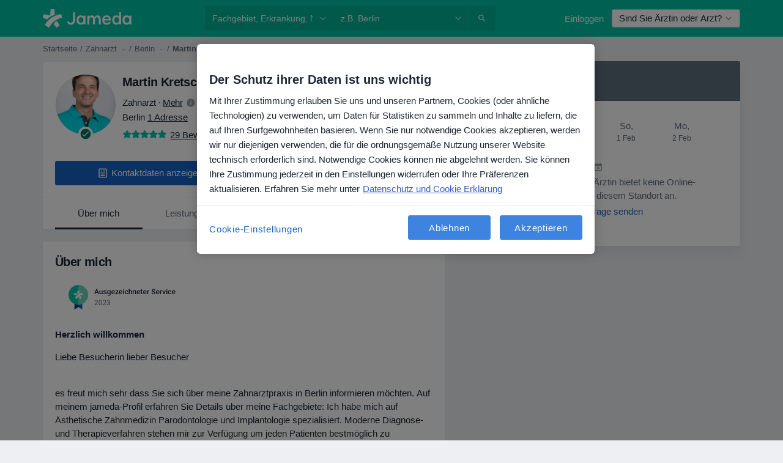

--- FILE ---
content_type: text/javascript; charset=utf-8
request_url: https://platform.docplanner.com/js/vue-vendor-chunk-db6f60d9.js
body_size: 86652
content:
(self.webpackChunkmonolith_app=self.webpackChunkmonolith_app||[]).push([[94288],{47581:function(E,i,n){"use strict";n.d(i,{A:function(){return Zr}});function a(e){return typeof Symbol=="function"&&typeof Symbol.iterator=="symbol"?a=function(t){return typeof t}:a=function(t){return t&&typeof Symbol=="function"&&t.constructor===Symbol&&t!==Symbol.prototype?"symbol":typeof t},a(e)}function l(e,t,r){return t in e?Object.defineProperty(e,t,{value:r,enumerable:!0,configurable:!0,writable:!0}):e[t]=r,e}function u(e,t){return p(e)||f(e,t)||w(e,t)||I()}function v(e){return o(e)||h(e)||w(e)||c()}function o(e){if(Array.isArray(e))return s(e)}function p(e){if(Array.isArray(e))return e}function h(e){if(typeof Symbol!="undefined"&&Symbol.iterator in Object(e))return Array.from(e)}function f(e,t){if(!(typeof Symbol=="undefined"||!(Symbol.iterator in Object(e)))){var r=[],d=!0,y=!1,_=void 0;try{for(var M=e[Symbol.iterator](),B;!(d=(B=M.next()).done)&&(r.push(B.value),!(t&&r.length===t));d=!0);}catch(Y){y=!0,_=Y}finally{try{!d&&M.return!=null&&M.return()}finally{if(y)throw _}}return r}}function w(e,t){if(!!e){if(typeof e=="string")return s(e,t);var r=Object.prototype.toString.call(e).slice(8,-1);if(r==="Object"&&e.constructor&&(r=e.constructor.name),r==="Map"||r==="Set")return Array.from(e);if(r==="Arguments"||/^(?:Ui|I)nt(?:8|16|32)(?:Clamped)?Array$/.test(r))return s(e,t)}}function s(e,t){(t==null||t>e.length)&&(t=e.length);for(var r=0,d=new Array(t);r<t;r++)d[r]=e[r];return d}function c(){throw new TypeError(`Invalid attempt to spread non-iterable instance.
In order to be iterable, non-array objects must have a [Symbol.iterator]() method.`)}function I(){throw new TypeError(`Invalid attempt to destructure non-iterable instance.
In order to be iterable, non-array objects must have a [Symbol.iterator]() method.`)}var T="asc",O={Ascending:"asc",Descending:"desc",None:"none"},k={Pages:"pages",Records:"records"},W=[10,20,30,40,50],q=typeof globalThis!="undefined"?globalThis:typeof window!="undefined"?window:typeof n.g!="undefined"?n.g:typeof self!="undefined"?self:{};function tt(e,t){return t={exports:{}},e(t,t.exports),t.exports}var U=tt(function(e,t){var r=200,d="__lodash_hash_undefined__",y=1,_=2,M=9007199254740991,B="[object Arguments]",Y="[object Array]",ht="[object AsyncFunction]",St="[object Boolean]",Rt="[object Date]",Dt="[object Error]",he="[object Function]",pe="[object GeneratorFunction]",ue="[object Map]",ge="[object Number]",fe="[object Null]",ae="[object Object]",Xt="[object Promise]",Ze="[object Proxy]",Ne="[object RegExp]",an="[object Set]",Dn="[object String]",Pn="[object Symbol]",ur="[object Undefined]",on="[object WeakMap]",Bn="[object ArrayBuffer]",Ge="[object DataView]",sn="[object Float32Array]",fr="[object Float64Array]",ln="[object Int8Array]",In="[object Int16Array]",xe="[object Int32Array]",Ae="[object Uint8Array]",cn="[object Uint8ClampedArray]",ui="[object Uint16Array]",fi="[object Uint32Array]",di=/[\\^$.*+?()[\]{}|]/g,hi=/^\[object .+?Constructor\]$/,vi=/^(?:0|[1-9]\d*)$/,te={};te[sn]=te[fr]=te[ln]=te[In]=te[xe]=te[Ae]=te[cn]=te[ui]=te[fi]=!0,te[B]=te[Y]=te[Bn]=te[St]=te[Ge]=te[Rt]=te[Dt]=te[he]=te[ue]=te[ge]=te[ae]=te[Ne]=te[an]=te[Dn]=te[on]=!1;var aa=typeof q=="object"&&q&&q.Object===Object&&q,pi=typeof self=="object"&&self&&self.Object===Object&&self,ze=aa||pi||Function("return this")(),ia=t&&!t.nodeType&&t,oa=ia&&!0&&e&&!e.nodeType&&e,sa=oa&&oa.exports===ia,Hr=sa&&aa.process,la=function(){try{return Hr&&Hr.binding&&Hr.binding("util")}catch(b){}}(),ca=la&&la.isTypedArray;function gi(b,A){for(var G=-1,ct=b==null?0:b.length,ee=0,Nt=[];++G<ct;){var le=b[G];A(le,G,b)&&(Nt[ee++]=le)}return Nt}function mi(b,A){for(var G=-1,ct=A.length,ee=b.length;++G<ct;)b[ee+G]=A[G];return b}function yi(b,A){for(var G=-1,ct=b==null?0:b.length;++G<ct;)if(A(b[G],G,b))return!0;return!1}function wi(b,A){for(var G=-1,ct=Array(b);++G<b;)ct[G]=A(G);return ct}function _i(b){return function(A){return b(A)}}function bi(b,A){return b.has(A)}function Ci(b,A){return b==null?void 0:b[A]}function xi(b){var A=-1,G=Array(b.size);return b.forEach(function(ct,ee){G[++A]=[ee,ct]}),G}function Si(b,A){return function(G){return b(A(G))}}function Di(b){var A=-1,G=Array(b.size);return b.forEach(function(ct){G[++A]=ct}),G}var Pi=Array.prototype,Ii=Function.prototype,dr=Object.prototype,Vr=ze["__core-js_shared__"],ua=Ii.toString,He=dr.hasOwnProperty,fa=function(){var b=/[^.]+$/.exec(Vr&&Vr.keys&&Vr.keys.IE_PROTO||"");return b?"Symbol(src)_1."+b:""}(),da=dr.toString,Ai=RegExp("^"+ua.call(He).replace(di,"\\$&").replace(/hasOwnProperty|(function).*?(?=\\\()| for .+?(?=\\\])/g,"$1.*?")+"$"),ha=sa?ze.Buffer:void 0,hr=ze.Symbol,va=ze.Uint8Array,pa=dr.propertyIsEnumerable,Ti=Pi.splice,un=hr?hr.toStringTag:void 0,ga=Object.getOwnPropertySymbols,Oi=ha?ha.isBuffer:void 0,Ri=Si(Object.keys,Object),zr=An(ze,"DataView"),Ln=An(ze,"Map"),Ur=An(ze,"Promise"),Wr=An(ze,"Set"),Gr=An(ze,"WeakMap"),$n=An(Object,"create"),Mi=hn(zr),Ei=hn(Ln),Ni=hn(Ur),Fi=hn(Wr),Bi=hn(Gr),ma=hr?hr.prototype:void 0,kr=ma?ma.valueOf:void 0;function fn(b){var A=-1,G=b==null?0:b.length;for(this.clear();++A<G;){var ct=b[A];this.set(ct[0],ct[1])}}function Li(){this.__data__=$n?$n(null):{},this.size=0}function $i(b){var A=this.has(b)&&delete this.__data__[b];return this.size-=A?1:0,A}function ji(b){var A=this.__data__;if($n){var G=A[b];return G===d?void 0:G}return He.call(A,b)?A[b]:void 0}function Zi(b){var A=this.__data__;return $n?A[b]!==void 0:He.call(A,b)}function Hi(b,A){var G=this.__data__;return this.size+=this.has(b)?0:1,G[b]=$n&&A===void 0?d:A,this}fn.prototype.clear=Li,fn.prototype.delete=$i,fn.prototype.get=ji,fn.prototype.has=Zi,fn.prototype.set=Hi;function Ue(b){var A=-1,G=b==null?0:b.length;for(this.clear();++A<G;){var ct=b[A];this.set(ct[0],ct[1])}}function Vi(){this.__data__=[],this.size=0}function zi(b){var A=this.__data__,G=pr(A,b);if(G<0)return!1;var ct=A.length-1;return G==ct?A.pop():Ti.call(A,G,1),--this.size,!0}function Ui(b){var A=this.__data__,G=pr(A,b);return G<0?void 0:A[G][1]}function Wi(b){return pr(this.__data__,b)>-1}function Gi(b,A){var G=this.__data__,ct=pr(G,b);return ct<0?(++this.size,G.push([b,A])):G[ct][1]=A,this}Ue.prototype.clear=Vi,Ue.prototype.delete=zi,Ue.prototype.get=Ui,Ue.prototype.has=Wi,Ue.prototype.set=Gi;function dn(b){var A=-1,G=b==null?0:b.length;for(this.clear();++A<G;){var ct=b[A];this.set(ct[0],ct[1])}}function ki(){this.size=0,this.__data__={hash:new fn,map:new(Ln||Ue),string:new fn}}function Yi(b){var A=gr(this,b).delete(b);return this.size-=A?1:0,A}function Ki(b){return gr(this,b).get(b)}function Qi(b){return gr(this,b).has(b)}function Xi(b,A){var G=gr(this,b),ct=G.size;return G.set(b,A),this.size+=G.size==ct?0:1,this}dn.prototype.clear=ki,dn.prototype.delete=Yi,dn.prototype.get=Ki,dn.prototype.has=Qi,dn.prototype.set=Xi;function vr(b){var A=-1,G=b==null?0:b.length;for(this.__data__=new dn;++A<G;)this.add(b[A])}function Ji(b){return this.__data__.set(b,d),this}function qi(b){return this.__data__.has(b)}vr.prototype.add=vr.prototype.push=Ji,vr.prototype.has=qi;function ke(b){var A=this.__data__=new Ue(b);this.size=A.size}function to(){this.__data__=new Ue,this.size=0}function eo(b){var A=this.__data__,G=A.delete(b);return this.size=A.size,G}function no(b){return this.__data__.get(b)}function ro(b){return this.__data__.has(b)}function ao(b,A){var G=this.__data__;if(G instanceof Ue){var ct=G.__data__;if(!Ln||ct.length<r-1)return ct.push([b,A]),this.size=++G.size,this;G=this.__data__=new dn(ct)}return G.set(b,A),this.size=G.size,this}ke.prototype.clear=to,ke.prototype.delete=eo,ke.prototype.get=no,ke.prototype.has=ro,ke.prototype.set=ao;function io(b,A){var G=mr(b),ct=!G&&bo(b),ee=!G&&!ct&&Yr(b),Nt=!G&&!ct&&!ee&&Pa(b),le=G||ct||ee||Nt,me=le?wi(b.length,String):[],we=me.length;for(var oe in b)(A||He.call(b,oe))&&!(le&&(oe=="length"||ee&&(oe=="offset"||oe=="parent")||Nt&&(oe=="buffer"||oe=="byteLength"||oe=="byteOffset")||go(oe,we)))&&me.push(oe);return me}function pr(b,A){for(var G=b.length;G--;)if(Ca(b[G][0],A))return G;return-1}function oo(b,A,G){var ct=A(b);return mr(b)?ct:mi(ct,G(b))}function jn(b){return b==null?b===void 0?ur:fe:un&&un in Object(b)?vo(b):_o(b)}function ya(b){return Zn(b)&&jn(b)==B}function wa(b,A,G,ct,ee){return b===A?!0:b==null||A==null||!Zn(b)&&!Zn(A)?b!==b&&A!==A:so(b,A,G,ct,wa,ee)}function so(b,A,G,ct,ee,Nt){var le=mr(b),me=mr(A),we=le?Y:Ye(b),oe=me?Y:Ye(A);we=we==B?ae:we,oe=oe==B?ae:oe;var Te=we==ae,Fe=oe==ae,Ce=we==oe;if(Ce&&Yr(b)){if(!Yr(A))return!1;le=!0,Te=!1}if(Ce&&!Te)return Nt||(Nt=new ke),le||Pa(b)?_a(b,A,G,ct,ee,Nt):fo(b,A,we,G,ct,ee,Nt);if(!(G&y)){var Me=Te&&He.call(b,"__wrapped__"),Ee=Fe&&He.call(A,"__wrapped__");if(Me||Ee){var Ke=Me?b.value():b,We=Ee?A.value():A;return Nt||(Nt=new ke),ee(Ke,We,G,ct,Nt)}}return Ce?(Nt||(Nt=new ke),ho(b,A,G,ct,ee,Nt)):!1}function lo(b){if(!Da(b)||yo(b))return!1;var A=xa(b)?Ai:hi;return A.test(hn(b))}function co(b){return Zn(b)&&Sa(b.length)&&!!te[jn(b)]}function uo(b){if(!wo(b))return Ri(b);var A=[];for(var G in Object(b))He.call(b,G)&&G!="constructor"&&A.push(G);return A}function _a(b,A,G,ct,ee,Nt){var le=G&y,me=b.length,we=A.length;if(me!=we&&!(le&&we>me))return!1;var oe=Nt.get(b);if(oe&&Nt.get(A))return oe==A;var Te=-1,Fe=!0,Ce=G&_?new vr:void 0;for(Nt.set(b,A),Nt.set(A,b);++Te<me;){var Me=b[Te],Ee=A[Te];if(ct)var Ke=le?ct(Ee,Me,Te,A,b,Nt):ct(Me,Ee,Te,b,A,Nt);if(Ke!==void 0){if(Ke)continue;Fe=!1;break}if(Ce){if(!yi(A,function(We,vn){if(!bi(Ce,vn)&&(Me===We||ee(Me,We,G,ct,Nt)))return Ce.push(vn)})){Fe=!1;break}}else if(!(Me===Ee||ee(Me,Ee,G,ct,Nt))){Fe=!1;break}}return Nt.delete(b),Nt.delete(A),Fe}function fo(b,A,G,ct,ee,Nt,le){switch(G){case Ge:if(b.byteLength!=A.byteLength||b.byteOffset!=A.byteOffset)return!1;b=b.buffer,A=A.buffer;case Bn:return!(b.byteLength!=A.byteLength||!Nt(new va(b),new va(A)));case St:case Rt:case ge:return Ca(+b,+A);case Dt:return b.name==A.name&&b.message==A.message;case Ne:case Dn:return b==A+"";case ue:var me=xi;case an:var we=ct&y;if(me||(me=Di),b.size!=A.size&&!we)return!1;var oe=le.get(b);if(oe)return oe==A;ct|=_,le.set(b,A);var Te=_a(me(b),me(A),ct,ee,Nt,le);return le.delete(b),Te;case Pn:if(kr)return kr.call(b)==kr.call(A)}return!1}function ho(b,A,G,ct,ee,Nt){var le=G&y,me=ba(b),we=me.length,oe=ba(A),Te=oe.length;if(we!=Te&&!le)return!1;for(var Fe=we;Fe--;){var Ce=me[Fe];if(!(le?Ce in A:He.call(A,Ce)))return!1}var Me=Nt.get(b);if(Me&&Nt.get(A))return Me==A;var Ee=!0;Nt.set(b,A),Nt.set(A,b);for(var Ke=le;++Fe<we;){Ce=me[Fe];var We=b[Ce],vn=A[Ce];if(ct)var Ia=le?ct(vn,We,Ce,A,b,Nt):ct(We,vn,Ce,b,A,Nt);if(!(Ia===void 0?We===vn||ee(We,vn,G,ct,Nt):Ia)){Ee=!1;break}Ke||(Ke=Ce=="constructor")}if(Ee&&!Ke){var yr=b.constructor,wr=A.constructor;yr!=wr&&"constructor"in b&&"constructor"in A&&!(typeof yr=="function"&&yr instanceof yr&&typeof wr=="function"&&wr instanceof wr)&&(Ee=!1)}return Nt.delete(b),Nt.delete(A),Ee}function ba(b){return oo(b,So,po)}function gr(b,A){var G=b.__data__;return mo(A)?G[typeof A=="string"?"string":"hash"]:G.map}function An(b,A){var G=Ci(b,A);return lo(G)?G:void 0}function vo(b){var A=He.call(b,un),G=b[un];try{b[un]=void 0;var ct=!0}catch(Nt){}var ee=da.call(b);return ct&&(A?b[un]=G:delete b[un]),ee}var po=ga?function(b){return b==null?[]:(b=Object(b),gi(ga(b),function(A){return pa.call(b,A)}))}:Do,Ye=jn;(zr&&Ye(new zr(new ArrayBuffer(1)))!=Ge||Ln&&Ye(new Ln)!=ue||Ur&&Ye(Ur.resolve())!=Xt||Wr&&Ye(new Wr)!=an||Gr&&Ye(new Gr)!=on)&&(Ye=function(b){var A=jn(b),G=A==ae?b.constructor:void 0,ct=G?hn(G):"";if(ct)switch(ct){case Mi:return Ge;case Ei:return ue;case Ni:return Xt;case Fi:return an;case Bi:return on}return A});function go(b,A){return A=A==null?M:A,!!A&&(typeof b=="number"||vi.test(b))&&b>-1&&b%1==0&&b<A}function mo(b){var A=typeof b;return A=="string"||A=="number"||A=="symbol"||A=="boolean"?b!=="__proto__":b===null}function yo(b){return!!fa&&fa in b}function wo(b){var A=b&&b.constructor,G=typeof A=="function"&&A.prototype||dr;return b===G}function _o(b){return da.call(b)}function hn(b){if(b!=null){try{return ua.call(b)}catch(A){}try{return b+""}catch(A){}}return""}function Ca(b,A){return b===A||b!==b&&A!==A}var bo=ya(function(){return arguments}())?ya:function(b){return Zn(b)&&He.call(b,"callee")&&!pa.call(b,"callee")},mr=Array.isArray;function Co(b){return b!=null&&Sa(b.length)&&!xa(b)}var Yr=Oi||Po;function xo(b,A){return wa(b,A)}function xa(b){if(!Da(b))return!1;var A=jn(b);return A==he||A==pe||A==ht||A==Ze}function Sa(b){return typeof b=="number"&&b>-1&&b%1==0&&b<=M}function Da(b){var A=typeof b;return b!=null&&(A=="object"||A=="function")}function Zn(b){return b!=null&&typeof b=="object"}var Pa=ca?_i(ca):co;function So(b){return Co(b)?io(b):uo(b)}function Do(){return[]}function Po(){return!1}e.exports=xo}),X={a:["a","\xE0","\xE1","\xE2","\xE3","\xE4","\xE5","\xE6","\u0101","\u0103","\u0105","\u01CE","\u01DF","\u01E1","\u01FB","\u0201","\u0203","\u0227","\u0250","\u0251","\u0252","\u0363","\u0430","\u04D1","\u04D3","\u1D43","\u1D44","\u1D8F","\u1E01","\u1E9A","\u1EA1","\u1EA3","\u1EA5","\u1EA7","\u1EA9","\u1EAB","\u1EAD","\u1EAF","\u1EB1","\u1EB3","\u1EB5","\u1EB7","\u2090","\u2C65","\uFF41"],b:["b","\u0180","\u0183","\u0253","\u15AF","\u1D47","\u1D6C","\u1D80","\u1E03","\u1E05","\u1E07","\uFF42"],c:["c","\xE7","\u0107","\u0109","\u010B","\u010D","\u0188","\u023C","\u0255","\u0368","\u1D04","\u1D9C","\u1E09","\u2184","\uFF43"],d:["d","\u010F","\u0111","\u018B","\u018C","\u0221","\u0256","\u0257","\u0369","\u1D48","\u1D6D","\u1D81","\u1D91","\u1E0B","\u1E0D","\u1E0F","\u1E11","\u1E13","\uFF44"],e:["e","\xE8","\xE9","\xEA","\xEB","\u0113","\u0115","\u0117","\u0119","\u011B","\u01DD","\u0205","\u0207","\u0229","\u0247","\u0258","\u0364","\u1D49","\u1D92","\u1E15","\u1E17","\u1E19","\u1E1B","\u1E1D","\u1EB9","\u1EBB","\u1EBD","\u1EBF","\u1EC1","\u1EC3","\u1EC5","\u1EC7","\u2091","\uFF45"],f:["f","\u0192","\u1D6E","\u1D82","\u1DA0","\u1E1F","\uFF46"],g:["g","\u011D","\u011F","\u0121","\u0123","\u01E5","\u01E7","\u01F5","\u0260","\u0261","\u1D4D","\u1D77","\u1D79","\u1D83","\u1DA2","\u1E21","\uFF47"],h:["h","\u0125","\u0127","\u0195","\u021F","\u0265","\u0266","\u02AE","\u02AF","\u02B0","\u02B1","\u036A","\u04BA","\u04BB","\u144B","\u1DA3","\u1E23","\u1E25","\u1E27","\u1E29","\u1E2B","\u2C68","\uFF48"],i:["i","\xEC","\xED","\xEE","\xEF","\u0129","\u012B","\u012D","\u012F","\u01D0","\u0209","\u020B","\u0268","\u0365","\u1D09","\u1D4E","\u1D62","\u1D96","\u1DA4","\u1E2D","\u1E2F","\u1EC9","\u1ECB","\uFF49"],j:["j","\u0135","\u01F0","\u0249","\u029D","\u02B2","\u1DA1","\u1DA8","\uFF4A"],k:["k","\u0137","\u0199","\u01E9","\u029E","\u1D4F","\u1D84","\u1E31","\u1E33","\u1E35","\u2C6A","\uFF4B"],l:["l","\u013A","\u013C","\u013E","\u0140","\u0142","\u019A","\u0234","\u026B","\u026C","\u026D","\u02E1","\u1D85","\u1DA9","\u1DAA","\u1E37","\u1E39","\u1E3B","\u1E3D","\u2113","\u2C61"],m:["m","\u026F","\u0270","\u0271","\u036B","\u1D1F","\u1D50","\u1D5A","\u1D6F","\u1D86","\u1DAC","\u1DAD","\u1E3F","\u1E41","\u1E43","\u33A1","\u33A5","\uFF4D"],n:["n","\xF1","\u0144","\u0146","\u0148","\u0149","\u019E","\u01F9","\u0235","\u0272","\u0273","\u1D70","\u1D87","\u1DAE","\u1DAF","\u1E45","\u1E47","\u1E49","\u1E4B","\u207F","\uFF4E"],o:["o","\xF2","\xF3","\xF4","\xF5","\xF6","\xF8","\u014D","\u014F","\u0151","\u01A1","\u01D2","\u01EB","\u01ED","\u01FF","\u020D","\u020F","\u022B","\u022D","\u022F","\u0231","\u0275","\u0366","\u043E","\u04E7","\u04E9","\u1D0F","\u1D11","\u1D13","\u1D3C","\u1D52","\u1DB1","\u1E4D","\u1E4F","\u1E51","\u1E53","\u1ECD","\u1ECF","\u1ED1","\u1ED3","\u1ED5","\u1ED7","\u1ED9","\u1EDB","\u1EDD","\u1EDF","\u1EE1","\u1EE3","\u2092","\uFF4F","\u{1042C}"],p:["p","\u1D56","\u1D71","\u1D7D","\u1D88","\u1E55","\u1E57","\uFF50"],q:["q","\u024B","\u02A0","\u16E9","\uFF51"],r:["r","\u0155","\u0157","\u0159","\u0211","\u0213","\u024D","\u0279","\u027B","\u02B3","\u02B4","\u02B5","\u036C","\u1D63","\u1D72","\u1D89","\u1E59","\u1E5B","\u1E5D","\u1E5F"],s:["s","\u015B","\u015D","\u015F","\u0161","\u0219","\u0282","\u1506","\u1D8A","\u1E61","\u1E63","\u1E65","\u1E67","\u1E69","\uFF53"],t:["t","\u0163","\u0165","\u0167","\u01AB","\u01AD","\u021B","\u0287","\u036D","\u1D40","\u1D57","\u1D75","\u1DB5","\u1E6B","\u1E6D","\u1E6F","\u1E71","\u1E97","\uFF54"],u:["u","\xF9","\xFA","\xFB","\xFC","\u0169","\u016B","\u016D","\u016F","\u0171","\u0173","\u01B0","\u01D4","\u01D6","\u01D8","\u01DA","\u01DC","\u0215","\u0217","\u0367","\u07CE","\u1D58","\u1D64","\u1E73","\u1E75","\u1E77","\u1E79","\u1E7B","\u1EE5","\u1EE7","\u1EE9","\u1EEB","\u1EED","\u1EEF","\u1EF1","\uFF55"],v:["v","\u028B","\u036E","\u1D5B","\u1D65","\u1DB9","\u1E7D","\u1E7F","\u2C71","\uFF56","\u2C74"],w:["w","\u0175","\u02B7","\u1D42","\u1E81","\u1E83","\u1E85","\u1E87","\u1E89","\u1E98","\u2C73","\uFF57"],x:["x","\u033D","\u0353","\u1D8D","\u036F","\u1E8B","\u1E8D","\u2093","\uFF58"],y:["y","\xFD","\xFF","\u0177","\u0233","\u024F","\u02B8","\u1E8F","\u1EF3","\u1EF5","\u1EF7","\u1EF9","\uFF59"],z:["z","\u017A","\u017C","\u017E","\u01B6","\u0225","\u0240","\u0290","\u0291","\u1646","\u1647","\u1DBB","\u1DBC","\u1DBD","\u1E91","\u1E93","\u1E95","\u2C6C","\uFF5A"]},j=function(){var e={};for(var t in X){var r=X[t];for(var d in r){var y=r[d];y!==t&&(e[y]=t)}}return e}(),V=/[^a-z0-9\s,.-]/,ot=function(t){if(t.search(V)===-1)return t;for(var r="",d=t.length,y=0;y<d;y++){var _=t.charAt(y);r+=_ in j?j[_]:_}return r},N=function(t){return t.replace(/[\\^$*+?.()|[\]{}]/g,"\\$&")},L={format:function(t){return t},filterPredicate:function(t,r){var d=arguments.length>2&&arguments[2]!==void 0?arguments[2]:!1,y=arguments.length>3&&arguments[3]!==void 0?arguments[3]:!1;if(typeof t=="undefined"||t===null)return!1;var _=d?String(t).toLowerCase():ot(N(String(t)).toLowerCase()),M=d?r.toLowerCase():ot(N(r).toLowerCase());return y?_===M:_.indexOf(M)>-1},compare:function(t,r){function d(y){return typeof y=="undefined"||y===null?"":ot(String(y).toLowerCase())}return t=d(t),r=d(r),t<r?-1:t>r?1:0}},Z={name:"VgtPaginationPageInfo",props:{currentPage:{default:1},lastPage:{default:1},totalRecords:{default:0},ofText:{default:"of",type:String},pageText:{default:"page",type:String},currentPerPage:{},mode:{default:k.Records},infoFn:{default:null}},data:function(){return{id:this.getId()}},computed:{pageInfo:function(){return"".concat(this.ofText," ").concat(this.lastPage)},firstRecordOnPage:function(){return(this.currentPage-1)*this.currentPerPage+1},lastRecordOnPage:function(){return this.currentPerPage===-1?this.totalRecords:Math.min(this.totalRecords,this.currentPage*this.currentPerPage)},recordInfo:function(){var t=this.firstRecordOnPage,r=this.lastRecordOnPage;return r===0&&(t=0),"".concat(t," - ").concat(r," ").concat(this.ofText," ").concat(this.totalRecords)},infoParams:function(){var t=this.firstRecordOnPage,r=this.lastRecordOnPage;return r===0&&(t=0),{firstRecordOnPage:t,lastRecordOnPage:r,totalRecords:this.totalRecords,currentPage:this.currentPage,totalPage:this.lastPage}}},methods:{getId:function(){return"vgt-page-input-".concat(Math.floor(Math.random()*Date.now()))},changePage:function(t){var r=parseInt(t.target.value,10);if(Number.isNaN(r)||r>this.lastPage||r<1)return t.target.value=this.currentPage,!1;t.target.value=r,this.$emit("page-changed",r)}},mounted:function(){},components:{}};function lt(e,t,r,d,y,_,M,B,Y,ht){typeof M!="boolean"&&(Y=B,B=M,M=!1);const St=typeof r=="function"?r.options:r;e&&e.render&&(St.render=e.render,St.staticRenderFns=e.staticRenderFns,St._compiled=!0,y&&(St.functional=!0)),d&&(St._scopeId=d);let Rt;if(_?(Rt=function(Dt){Dt=Dt||this.$vnode&&this.$vnode.ssrContext||this.parent&&this.parent.$vnode&&this.parent.$vnode.ssrContext,!Dt&&typeof __VUE_SSR_CONTEXT__!="undefined"&&(Dt=__VUE_SSR_CONTEXT__),t&&t.call(this,Y(Dt)),Dt&&Dt._registeredComponents&&Dt._registeredComponents.add(_)},St._ssrRegister=Rt):t&&(Rt=M?function(Dt){t.call(this,ht(Dt,this.$root.$options.shadowRoot))}:function(Dt){t.call(this,B(Dt))}),Rt)if(St.functional){const Dt=St.render;St.render=function(pe,ue){return Rt.call(ue),Dt(pe,ue)}}else{const Dt=St.beforeCreate;St.beforeCreate=Dt?[].concat(Dt,Rt):[Rt]}return r}var ut=Z,st=function(){var t=this,r=t.$createElement,d=t._self._c||r;return d("div",{staticClass:"footer__navigation__page-info"},[t.infoFn?d("div",[t._v(`
    `+t._s(t.infoFn(t.infoParams))+`
  `)]):t.mode==="pages"?d("form",{on:{submit:function(_){_.preventDefault()}}},[d("label",{staticClass:"page-info__label",attrs:{for:t.id}},[d("span",[t._v(t._s(t.pageText))]),t._v(" "),d("input",{staticClass:"footer__navigation__page-info__current-entry",attrs:{id:t.id,"aria-describedby":"change-page-hint","aria-controls":"vgb-table",type:"text"},domProps:{value:t.currentPage},on:{keyup:function(_){return!_.type.indexOf("key")&&t._k(_.keyCode,"enter",13,_.key,"Enter")?null:(_.stopPropagation(),t.changePage(_))}}}),t._v(" "),d("span",[t._v(t._s(t.pageInfo))])]),t._v(" "),d("span",{staticStyle:{display:"none"},attrs:{id:"change-page-hint"}},[t._v(`
      Type a page number and press Enter to change the page.
    `)])]):d("div",[t._v(`
    `+t._s(t.recordInfo)+`
  `)])])},$t=[],Zt=void 0,Q="data-v-347cbcfa",J=void 0,nt=!1,Ct=lt({render:st,staticRenderFns:$t},Zt,ut,Q,nt,J,!1,void 0,void 0,void 0),Bt={name:"VgtPagination",props:{styleClass:{default:"table table-bordered"},total:{default:null},perPage:{},rtl:{default:!1},perPageDropdownEnabled:{default:!0},customRowsPerPageDropdown:{default:function(){return[]}},paginateDropdownAllowAll:{default:!0},mode:{default:k.Records},jumpFirstOrLast:{default:!1},firstText:{default:"First"},lastText:{default:"Last"},nextText:{default:"Next"},prevText:{default:"Prev"},rowsPerPageText:{default:"Rows per page:"},ofText:{default:"of"},pageText:{default:"page"},allText:{default:"All"},infoFn:{default:null}},data:function(){return{id:this.getId(),currentPage:1,prevPage:0,currentPerPage:10,rowsPerPageOptions:[]}},watch:{perPage:{handler:function(t,r){this.handlePerPage(),this.perPageChanged(r)},immediate:!0},customRowsPerPageDropdown:function(){this.handlePerPage()},total:{handler:function(t,r){this.rowsPerPageOptions.indexOf(this.currentPerPage)===-1&&(this.currentPerPage=t)}}},computed:{pagesCount:function(){if(this.currentPerPage===-1)return 1;var t=Math.floor(this.total/this.currentPerPage),r=this.total%this.currentPerPage;return r===0?t:t+1},firstIsPossible:function(){return this.currentPage>1},lastIsPossible:function(){return this.currentPage<Math.ceil(this.total/this.currentPerPage)},nextIsPossible:function(){return this.currentPage<this.pagesCount},prevIsPossible:function(){return this.currentPage>1}},methods:{getId:function(){return"vgt-select-rpp-".concat(Math.floor(Math.random()*Date.now()))},changePage:function(t){var r=arguments.length>1&&arguments[1]!==void 0?arguments[1]:!0;t>0&&this.total>this.currentPerPage*(t-1)&&(this.prevPage=this.currentPage,this.currentPage=t,this.pageChanged(r))},firstPage:function(){this.firstIsPossible&&(this.currentPage=1,this.prevPage=0,this.pageChanged())},lastPage:function(){this.lastIsPossible&&(this.currentPage=this.pagesCount,this.prev=this.currentPage-1,this.pageChanged())},nextPage:function(){this.nextIsPossible&&(this.prevPage=this.currentPage,++this.currentPage,this.pageChanged())},previousPage:function(){this.prevIsPossible&&(this.prevPage=this.currentPage,--this.currentPage,this.pageChanged())},pageChanged:function(){var t=arguments.length>0&&arguments[0]!==void 0?arguments[0]:!0,r={currentPage:this.currentPage,prevPage:this.prevPage};t||(r.noEmit=!0),this.$emit("page-changed",r)},perPageChanged:function(t){t&&this.$emit("per-page-changed",{currentPerPage:this.currentPerPage}),this.changePage(1,!1)},handlePerPage:function(){if(this.customRowsPerPageDropdown!==null&&Array.isArray(this.customRowsPerPageDropdown)&&this.customRowsPerPageDropdown.length!==0?this.rowsPerPageOptions=JSON.parse(JSON.stringify(this.customRowsPerPageDropdown)):this.rowsPerPageOptions=JSON.parse(JSON.stringify(W)),this.perPage){this.currentPerPage=this.perPage;for(var t=!1,r=0;r<this.rowsPerPageOptions.length;r++)this.rowsPerPageOptions[r]===this.perPage&&(t=!0);!t&&this.perPage!==-1&&this.rowsPerPageOptions.unshift(this.perPage)}else this.currentPerPage=10}},mounted:function(){},components:{"pagination-page-info":Ct}},Ut=Bt,et=function(){var t=this,r=t.$createElement,d=t._self._c||r;return d("div",{staticClass:"vgt-wrap__footer vgt-clearfix"},[t.perPageDropdownEnabled?d("div",{staticClass:"footer__row-count vgt-pull-left"},[d("form",[d("label",{staticClass:"footer__row-count__label",attrs:{for:t.id}},[t._v(t._s(t.rowsPerPageText)+":")]),t._v(" "),d("select",{directives:[{name:"model",rawName:"v-model",value:t.currentPerPage,expression:"currentPerPage"}],staticClass:"footer__row-count__select",attrs:{id:t.id,autocomplete:"off",name:"perPageSelect","aria-controls":"vgt-table"},on:{change:[function(y){var _=Array.prototype.filter.call(y.target.options,function(M){return M.selected}).map(function(M){var B="_value"in M?M._value:M.value;return B});t.currentPerPage=y.target.multiple?_:_[0]},t.perPageChanged]}},[t._l(t.rowsPerPageOptions,function(y,_){return d("option",{key:_,domProps:{value:y}},[t._v(`
          `+t._s(y)+`
        `)])}),t._v(" "),t.paginateDropdownAllowAll?d("option",{domProps:{value:-1}},[t._v(t._s(t.allText))]):t._e()],2)])]):t._e(),t._v(" "),d("div",{staticClass:"footer__navigation vgt-pull-right"},[d("pagination-page-info",{attrs:{"total-records":t.total,"last-page":t.pagesCount,"current-page":t.currentPage,"current-per-page":t.currentPerPage,"of-text":t.ofText,"page-text":t.pageText,"info-fn":t.infoFn,mode:t.mode},on:{"page-changed":t.changePage}}),t._v(" "),t.jumpFirstOrLast?d("button",{staticClass:"footer__navigation__page-btn",class:{disabled:!t.firstIsPossible},attrs:{type:"button","aria-controls":"vgt-table"},on:{click:function(_){return _.preventDefault(),_.stopPropagation(),t.firstPage(_)}}},[d("span",{staticClass:"chevron",class:{left:!t.rtl,right:t.rtl},attrs:{"aria-hidden":"true"}}),t._v(" "),d("span",[t._v(t._s(t.firstText))])]):t._e(),t._v(" "),d("button",{staticClass:"footer__navigation__page-btn",class:{disabled:!t.prevIsPossible},attrs:{type:"button","aria-controls":"vgt-table"},on:{click:function(_){return _.preventDefault(),_.stopPropagation(),t.previousPage(_)}}},[d("span",{staticClass:"chevron",class:{left:!t.rtl,right:t.rtl},attrs:{"aria-hidden":"true"}}),t._v(" "),d("span",[t._v(t._s(t.prevText))])]),t._v(" "),d("button",{staticClass:"footer__navigation__page-btn",class:{disabled:!t.nextIsPossible},attrs:{type:"button","aria-controls":"vgt-table"},on:{click:function(_){return _.preventDefault(),_.stopPropagation(),t.nextPage(_)}}},[d("span",[t._v(t._s(t.nextText))]),t._v(" "),d("span",{staticClass:"chevron",class:{right:!t.rtl,left:t.rtl},attrs:{"aria-hidden":"true"}})]),t._v(" "),t.jumpFirstOrLast?d("button",{staticClass:"footer__navigation__page-btn",class:{disabled:!t.lastIsPossible},attrs:{type:"button","aria-controls":"vgt-table"},on:{click:function(_){return _.preventDefault(),_.stopPropagation(),t.lastPage(_)}}},[d("span",[t._v(t._s(t.lastText))]),t._v(" "),d("span",{staticClass:"chevron",class:{right:!t.rtl,left:t.rtl},attrs:{"aria-hidden":"true"}})]):t._e()],1)])},wt=[],It=void 0,ft=void 0,K=void 0,vt=!1,Mt=lt({render:et,staticRenderFns:wt},It,Ut,ft,vt,K,!1,void 0,void 0,void 0),Ht={name:"VgtGlobalSearch",props:["value","searchEnabled","globalSearchPlaceholder"],data:function(){return{globalSearchTerm:null,id:this.getId()}},computed:{showControlBar:function(){return!!(this.searchEnabled||this.$slots&&this.$slots["internal-table-actions"])}},methods:{updateValue:function(t){this.$emit("input",t),this.$emit("on-keyup",t)},entered:function(t){this.$emit("on-enter",t)},getId:function(){return"vgt-search-".concat(Math.floor(Math.random()*Date.now()))}}},Wt=Ht,Vt=function(){var t=this,r=t.$createElement,d=t._self._c||r;return t.showControlBar?d("div",{staticClass:"vgt-global-search vgt-clearfix"},[d("div",{staticClass:"vgt-global-search__input vgt-pull-left"},[t.searchEnabled?d("form",{attrs:{role:"search"},on:{submit:function(_){_.preventDefault()}}},[d("label",{attrs:{for:t.id}},[t._m(0),t._v(" "),d("span",{staticClass:"sr-only"},[t._v("Search")])]),t._v(" "),d("input",{staticClass:"vgt-input vgt-pull-left",attrs:{id:t.id,type:"text",placeholder:t.globalSearchPlaceholder},domProps:{value:t.value},on:{input:function(_){return t.updateValue(_.target.value)},keyup:function(_){return!_.type.indexOf("key")&&t._k(_.keyCode,"enter",13,_.key,"Enter")?null:t.entered(_.target.value)}}})]):t._e()]),t._v(" "),d("div",{staticClass:"vgt-global-search__actions vgt-pull-right"},[t._t("internal-table-actions")],2)]):t._e()},kt=[function(){var e=this,t=e.$createElement,r=e._self._c||t;return r("span",{staticClass:"input__icon",attrs:{"aria-hidden":"true"}},[r("div",{staticClass:"magnifying-glass"})])}],_e=void 0,Se=void 0,be=void 0,Be=!1,D=lt({render:Vt,staticRenderFns:kt},_e,Wt,Se,Be,be,!1,void 0,void 0,void 0),P={name:"VgtFilterRow",props:["lineNumbers","columns","typedColumns","globalSearchEnabled","selectable","mode"],watch:{columns:{handler:function(t,r){this.populateInitialFilters()},deep:!0,immediate:!0}},data:function(){return{columnFilters:{},timer:null}},computed:{hasFilterRow:function(){for(var t=0;t<this.columns.length;t++){var r=this.columns[t];if(r.filterOptions&&r.filterOptions.enabled)return!0}return!1}},methods:{fieldKey:function(t){return typeof t=="function"&&t.name?t.name:t},reset:function(){var t=arguments.length>0&&arguments[0]!==void 0?arguments[0]:!1;this.columnFilters={},t&&this.$emit("filter-changed",this.columnFilters)},isFilterable:function(t){return t.filterOptions&&t.filterOptions.enabled},isDropdown:function(t){return this.isFilterable(t)&&t.filterOptions.filterDropdownItems&&t.filterOptions.filterDropdownItems.length},isDropdownObjects:function(t){return this.isDropdown(t)&&a(t.filterOptions.filterDropdownItems[0])==="object"},isDropdownArray:function(t){return this.isDropdown(t)&&a(t.filterOptions.filterDropdownItems[0])!=="object"},getClasses:function(t){var r="filter-th";return t.filterOptions&&t.filterOptions.styleClass?[r].concat(v(t.filterOptions.styleClass.split(" "))).join(" "):r},getPlaceholder:function(t){var r=this.isFilterable(t)&&t.filterOptions.placeholder||"Filter ".concat(t.label);return r},getName:function(t){return"vgt-".concat(this.fieldKey(t.field))},updateFiltersOnEnter:function(t,r){this.timer&&clearTimeout(this.timer),this.updateFiltersImmediately(t.field,r)},updateFiltersOnKeyup:function(t,r){t.filterOptions.trigger!=="enter"&&this.updateFilters(t,r)},updateSlotFilter:function(t,r){var d=t.filterOptions.slotFilterField||t.field;typeof t.filterOptions.formatValue=="function"&&(r=t.filterOptions.formatValue(r)),this.updateFiltersImmediately(d,r)},updateFilters:function(t,r){var d=this;this.timer&&clearTimeout(this.timer),this.timer=setTimeout(function(){d.updateFiltersImmediately(t.field,r)},400)},updateFiltersImmediately:function(t,r){this.$set(this.columnFilters,this.fieldKey(t),r),this.$emit("filter-changed",this.columnFilters)},populateInitialFilters:function(){for(var t=0;t<this.columns.length;t++){var r=this.columns[t];this.isFilterable(r)&&typeof r.filterOptions.filterValue!="undefined"&&r.filterOptions.filterValue!==null&&this.$set(this.columnFilters,this.fieldKey(r.field),r.filterOptions.filterValue)}this.$emit("filter-changed",this.columnFilters)}}},$=P,H=function(){var t=this,r=t.$createElement,d=t._self._c||r;return t.hasFilterRow?d("tr",[t.lineNumbers?d("th"):t._e(),t._v(" "),t.selectable?d("th"):t._e(),t._v(" "),t._l(t.columns,function(y,_){return y.hidden?t._e():d("th",{key:_,class:t.getClasses(y)},[t._t("column-filter",[t.isFilterable(y)?d("div",[t.isDropdown(y)?t._e():d("input",{staticClass:"vgt-input",attrs:{name:t.getName(y),type:"text",placeholder:t.getPlaceholder(y)},domProps:{value:t.columnFilters[t.fieldKey(y.field)]},on:{keyup:function(B){return!B.type.indexOf("key")&&t._k(B.keyCode,"enter",13,B.key,"Enter")?null:t.updateFiltersOnEnter(y,B.target.value)},input:function(B){return t.updateFiltersOnKeyup(y,B.target.value)}}}),t._v(" "),t.isDropdownArray(y)?d("select",{staticClass:"vgt-select",attrs:{name:t.getName(y)},domProps:{value:t.columnFilters[t.fieldKey(y.field)]},on:{change:function(B){return t.updateFiltersImmediately(y.field,B.target.value)}}},[d("option",{key:"-1",attrs:{value:""}},[t._v(t._s(t.getPlaceholder(y)))]),t._v(" "),t._l(y.filterOptions.filterDropdownItems,function(M,B){return d("option",{key:B,domProps:{value:M}},[t._v(`
              `+t._s(M)+`
            `)])})],2):t._e(),t._v(" "),t.isDropdownObjects(y)?d("select",{staticClass:"vgt-select",attrs:{name:t.getName(y)},domProps:{value:t.columnFilters[t.fieldKey(y.field)]},on:{change:function(B){return t.updateFiltersImmediately(y.field,B.target.value)}}},[d("option",{key:"-1",attrs:{value:""}},[t._v(t._s(t.getPlaceholder(y)))]),t._v(" "),t._l(y.filterOptions.filterDropdownItems,function(M,B){return d("option",{key:B,domProps:{value:M.value}},[t._v(t._s(M.text))])})],2):t._e()]):t._e()],{column:y,updateFilters:t.updateSlotFilter})],2)})],2):t._e()},at=[],yt=void 0,Ft="data-v-6869bf1c",Tt=void 0,At=!1,Et=lt({render:H,staticRenderFns:at},yt,$,Ft,At,Tt,!1,void 0,void 0,void 0);function pt(e){return e.firstSortType||T}function Lt(e,t){return e.length===1&&e[0].field===t.field?e[0].type:void 0}function jt(e,t){return O.Descending===pt(t)&&e===O.Ascending?O.None:e===O.Ascending?O.Descending:O.Descending===pt(t)&&e===O.Descending?O.Ascending:e===O.Descending?O.None:O.Descending===pt(t)&&e===O.None?O.Descending:O.Ascending}function Qt(e,t){for(var r=0;r<e.length;r++)if(t.field===e[r].field)return r;return-1}var De=function(t,r){var d=Lt(t,r),y=jt(d,r);return[{field:r.field,type:d?y:pt(r)}]},Qe=function(t,r){var d=Qt(t,r);return d===-1?t.push({field:r.field,type:pt(r)}):t[d].type=jt(t[d].type,r),t},Xe={name:"VgtTableHeader",props:{lineNumbers:{default:!1,type:Boolean},selectable:{default:!1,type:Boolean},allSelected:{default:!1,type:Boolean},allSelectedIndeterminate:{default:!1,type:Boolean},columns:{type:Array},mode:{type:String},typedColumns:{},sortable:{type:Boolean},multipleColumnSort:{type:Boolean,default:!0},getClasses:{type:Function},searchEnabled:{type:Boolean},tableRef:{},paginated:{}},watch:{columns:{handler:function(){this.setColumnStyles()},immediate:!0},tableRef:{handler:function(){this.setColumnStyles()},immediate:!0},paginated:{handler:function(){this.tableRef&&this.setColumnStyles()},deep:!0}},data:function(){return{checkBoxThStyle:{},lineNumberThStyle:{},columnStyles:[],sorts:[],ro:null}},computed:{},methods:{reset:function(){this.$refs["filter-row"].reset(!0)},toggleSelectAll:function(){this.$emit("on-toggle-select-all")},isSortableColumn:function(t){var r=t.sortable,d=typeof r=="boolean"?r:this.sortable;return d},sort:function(t,r){!this.isSortableColumn(r)||(t.shiftKey&&this.multipleColumnSort?this.sorts=Qe(this.sorts,r):this.sorts=De(this.sorts,r),this.$emit("on-sort-change",this.sorts))},setInitialSort:function(t){this.sorts=t,this.$emit("on-sort-change",this.sorts)},getColumnSort:function(t){for(var r=0;r<this.sorts.length;r+=1)if(this.sorts[r].field===t.field)return this.sorts[r].type||"asc";return null},getColumnSortLong:function(t){return this.getColumnSort(t)==="asc"?"ascending":"descending"},getHeaderClasses:function(t,r){var d=Object.assign({},this.getClasses(r,"th"),{sortable:this.isSortableColumn(t),"sorting sorting-desc":this.getColumnSort(t)==="desc","sorting sorting-asc":this.getColumnSort(t)==="asc"});return d},filterRows:function(t){this.$emit("filter-changed",t)},getWidthStyle:function(t){if(window&&window.getComputedStyle&&t){var r=window.getComputedStyle(t,null);return{width:r.width}}return{width:"auto"}},setColumnStyles:function(){for(var t=[],r=0;r<this.columns.length;r++)if(this.tableRef){var d=0;this.selectable&&d++,this.lineNumbers&&d++;var y=this.tableRef.rows[0].cells[r+d];t.push(this.getWidthStyle(y))}else t.push({minWidth:this.columns[r].width?this.columns[r].width:"auto",maxWidth:this.columns[r].width?this.columns[r].width:"auto",width:this.columns[r].width?this.columns[r].width:"auto"});this.columnStyles=t},getColumnStyle:function(t,r){var d={minWidth:t.width?t.width:"auto",maxWidth:t.width?t.width:"auto",width:t.width?t.width:"auto"};if(this.tableRef){this.selectable&&r++,this.lineNumbers&&r++;var y=this.tableRef.rows[0].cells[r],_=window.getComputedStyle(y,null);d.width=_.width}return d}},mounted:function(){var t=this;this.$nextTick(function(){"ResizeObserver"in window&&(t.ro=new ResizeObserver(function(){t.setColumnStyles()}),t.ro.observe(t.$parent.$el),t.tableRef&&Array.from(t.$parent.$refs["table-header-primary"].$el.children[0].children).forEach(function(r){t.ro.observe(r)}))})},beforeDestroy:function(){this.ro&&this.ro.disconnect()},components:{"vgt-filter-row":Et}},Tn=Xe,_r=function(){var t=this,r=t.$createElement,d=t._self._c||r;return d("thead",[d("tr",[t.lineNumbers?d("th",{staticClass:"line-numbers",attrs:{scope:"col"}}):t._e(),t._v(" "),t.selectable?d("th",{staticClass:"vgt-checkbox-col",attrs:{scope:"col"}},[d("input",{attrs:{type:"checkbox"},domProps:{checked:t.allSelected,indeterminate:t.allSelectedIndeterminate},on:{change:t.toggleSelectAll}})]):t._e(),t._v(" "),t._l(t.columns,function(y,_){return y.hidden?t._e():d("th",{key:_,class:t.getHeaderClasses(y,_),style:t.columnStyles[_],attrs:{scope:"col",title:y.tooltip,"aria-sort":t.getColumnSortLong(y),"aria-controls":"col-"+_}},[t._t("table-column",[t._v(`
        `+t._s(y.label)+`
      `)],{column:y}),t._v(" "),t.isSortableColumn(y)?d("button",{on:{click:function(B){return t.sort(B,y)}}},[d("span",{staticClass:"sr-only"},[t._v(`
          Sort table by `+t._s(y.label)+" in "+t._s(t.getColumnSortLong(y))+` order
          `)])]):t._e()],2)})],2),t._v(" "),d("vgt-filter-row",{ref:"filter-row",tag:"tr",attrs:{"global-search-enabled":t.searchEnabled,"line-numbers":t.lineNumbers,selectable:t.selectable,columns:t.columns,mode:t.mode,"typed-columns":t.typedColumns},on:{"filter-changed":t.filterRows},scopedSlots:t._u([{key:"column-filter",fn:function(_){return[t._t("column-filter",null,{column:_.column,updateFilters:_.updateFilters})]}}],null,!0)})],1)},br=[],Cr=void 0,Hn=void 0,Vn=void 0,pn=!1,zn=lt({render:_r,staticRenderFns:br},Cr,Tn,Hn,pn,Vn,!1,void 0,void 0,void 0),Un={name:"VgtHeaderRow",props:{headerRow:{type:Object},columns:{type:Array},lineNumbers:{type:Boolean},selectable:{type:Boolean},selectAllByGroup:{type:Boolean},collapsable:{type:[Boolean,Number],default:!1},collectFormatted:{type:Function},formattedRow:{type:Function},getClasses:{type:Function},fullColspan:{type:Number},groupIndex:{type:Number}},data:function(){return{}},computed:{allSelected:function(){var t=this.headerRow,r=this.groupChildObject;return t.children.filter(function(d){return d.vgtSelected}).length===t.children.length}},methods:{columnCollapsable:function(t){return this.collapsable===!0?t===0:t===this.collapsable},toggleSelectGroup:function(t){this.$emit("on-select-group-change",{groupIndex:this.groupIndex,checked:t.target.checked})}},mounted:function(){},components:{}},Wn=Un,Le=function(){var t=this,r=t.$createElement,d=t._self._c||r;return d("tr",[t.headerRow.mode==="span"?d("th",{staticClass:"vgt-left-align vgt-row-header",attrs:{colspan:t.fullColspan}},[t.selectAllByGroup?[t._t("table-header-group-select",[d("input",{attrs:{type:"checkbox"},domProps:{checked:t.allSelected},on:{change:function(_){return t.toggleSelectGroup(_)}}})],{columns:t.columns,row:t.headerRow})]:t._e(),t._v(" "),d("span",{on:{click:function(_){t.collapsable&&t.$emit("vgtExpand",!t.headerRow.vgtIsExpanded)}}},[t.collapsable?d("span",{staticClass:"triangle",class:{expand:t.headerRow.vgtIsExpanded}}):t._e(),t._v(" "),t._t("table-header-row",[t.headerRow.html?d("span",{domProps:{innerHTML:t._s(t.headerRow.label)}}):d("span",[t._v(`
          `+t._s(t.headerRow.label)+`
        `)])],{row:t.headerRow})],2)],2):t._e(),t._v(" "),t.headerRow.mode!=="span"&&t.lineNumbers?d("th",{staticClass:"vgt-row-header"}):t._e(),t._v(" "),t.headerRow.mode!=="span"&&t.selectable?d("th",{staticClass:"vgt-row-header"},[t.selectAllByGroup?[t._t("table-header-group-select",[d("input",{attrs:{type:"checkbox"},domProps:{checked:t.allSelected},on:{change:function(_){return t.toggleSelectGroup(_)}}})],{columns:t.columns,row:t.headerRow})]:t._e()],2):t._e(),t._v(" "),t._l(t.columns,function(y,_){return t.headerRow.mode!=="span"&&!y.hidden?d("th",{key:_,staticClass:"vgt-row-header",class:t.getClasses(_,"td"),on:{click:function(B){t.columnCollapsable(_)&&t.$emit("vgtExpand",!t.headerRow.vgtIsExpanded)}}},[t.columnCollapsable(_)?d("span",{staticClass:"triangle",class:{expand:t.headerRow.vgtIsExpanded}}):t._e(),t._v(" "),t._t("table-header-row",[y.html?t._e():d("span",[t._v(`
        `+t._s(t.collectFormatted(t.headerRow,y,!0))+`
      `)]),t._v(" "),y.html?d("span",{domProps:{innerHTML:t._s(t.collectFormatted(t.headerRow,y,!0))}}):t._e()],{row:t.headerRow,column:y,formattedRow:t.formattedRow(t.headerRow,!0)})],2):t._e()})],2)},Gn=[],kn=void 0,xr=void 0,Sr=void 0,Yn=!1,Kn=lt({render:Le,staticRenderFns:Gn},kn,Wn,xr,Yn,Sr,!1,void 0,void 0,void 0);function ne(e){if(e===null||e===!0||e===!1)return NaN;var t=Number(e);return isNaN(t)?t:t<0?Math.ceil(t):Math.floor(t)}function Yt(e,t){if(t.length<e)throw new TypeError(e+" argument"+(e>1?"s":"")+" required, but only "+t.length+" present")}function de(e){Yt(1,arguments);var t=Object.prototype.toString.call(e);return e instanceof Date||typeof e=="object"&&t==="[object Date]"?new Date(e.getTime()):typeof e=="number"||t==="[object Number]"?new Date(e):((typeof e=="string"||t==="[object String]")&&typeof console!="undefined"&&(console.warn("Starting with v2.0.0-beta.1 date-fns doesn't accept strings as date arguments. Please use `parseISO` to parse strings. See: https://git.io/fjule"),console.warn(new Error().stack)),new Date(NaN))}function Qn(e,t){Yt(2,arguments);var r=de(e).getTime(),d=ne(t);return new Date(r+d)}var Pe=6e4;function Je(e){return e.getTime()%Pe}function gn(e){var t=new Date(e.getTime()),r=Math.ceil(t.getTimezoneOffset());t.setSeconds(0,0);var d=r>0,y=d?(Pe+Je(t))%Pe:Je(t);return r*Pe+y}function Ve(e,t){Yt(2,arguments);var r=de(e),d=de(t),y=r.getTime()-d.getTime();return y<0?-1:y>0?1:y}function mn(e){Yt(1,arguments);var t=de(e);return!isNaN(t)}var yn={lessThanXSeconds:{one:"less than a second",other:"less than {{count}} seconds"},xSeconds:{one:"1 second",other:"{{count}} seconds"},halfAMinute:"half a minute",lessThanXMinutes:{one:"less than a minute",other:"less than {{count}} minutes"},xMinutes:{one:"1 minute",other:"{{count}} minutes"},aboutXHours:{one:"about 1 hour",other:"about {{count}} hours"},xHours:{one:"1 hour",other:"{{count}} hours"},xDays:{one:"1 day",other:"{{count}} days"},aboutXWeeks:{one:"about 1 week",other:"about {{count}} weeks"},xWeeks:{one:"1 week",other:"{{count}} weeks"},aboutXMonths:{one:"about 1 month",other:"about {{count}} months"},xMonths:{one:"1 month",other:"{{count}} months"},aboutXYears:{one:"about 1 year",other:"about {{count}} years"},xYears:{one:"1 year",other:"{{count}} years"},overXYears:{one:"over 1 year",other:"over {{count}} years"},almostXYears:{one:"almost 1 year",other:"almost {{count}} years"}};function Xn(e,t,r){r=r||{};var d;return typeof yn[e]=="string"?d=yn[e]:t===1?d=yn[e].one:d=yn[e].other.replace("{{count}}",t),r.addSuffix?r.comparison>0?"in "+d:d+" ago":d}function On(e){return function(t){var r=t||{},d=r.width?String(r.width):e.defaultWidth,y=e.formats[d]||e.formats[e.defaultWidth];return y}}var wn={full:"EEEE, MMMM do, y",long:"MMMM do, y",medium:"MMM d, y",short:"MM/dd/yyyy"},Dr={full:"h:mm:ss a zzzz",long:"h:mm:ss a z",medium:"h:mm:ss a",short:"h:mm a"},Pr={full:"{{date}} 'at' {{time}}",long:"{{date}} 'at' {{time}}",medium:"{{date}}, {{time}}",short:"{{date}}, {{time}}"},_n={date:On({formats:wn,defaultWidth:"full"}),time:On({formats:Dr,defaultWidth:"full"}),dateTime:On({formats:Pr,defaultWidth:"full"})},bn={lastWeek:"'last' eeee 'at' p",yesterday:"'yesterday at' p",today:"'today at' p",tomorrow:"'tomorrow at' p",nextWeek:"eeee 'at' p",other:"P"};function Jn(e,t,r,d){return bn[e]}function qe(e){return function(t,r){var d=r||{},y=d.context?String(d.context):"standalone",_;if(y==="formatting"&&e.formattingValues){var M=e.defaultFormattingWidth||e.defaultWidth,B=d.width?String(d.width):M;_=e.formattingValues[B]||e.formattingValues[M]}else{var Y=e.defaultWidth,ht=d.width?String(d.width):e.defaultWidth;_=e.values[ht]||e.values[Y]}var St=e.argumentCallback?e.argumentCallback(t):t;return _[St]}}var qn={narrow:["B","A"],abbreviated:["BC","AD"],wide:["Before Christ","Anno Domini"]},tr={narrow:["1","2","3","4"],abbreviated:["Q1","Q2","Q3","Q4"],wide:["1st quarter","2nd quarter","3rd quarter","4th quarter"]},Ir={narrow:["J","F","M","A","M","J","J","A","S","O","N","D"],abbreviated:["Jan","Feb","Mar","Apr","May","Jun","Jul","Aug","Sep","Oct","Nov","Dec"],wide:["January","February","March","April","May","June","July","August","September","October","November","December"]},Ar={narrow:["S","M","T","W","T","F","S"],short:["Su","Mo","Tu","We","Th","Fr","Sa"],abbreviated:["Sun","Mon","Tue","Wed","Thu","Fri","Sat"],wide:["Sunday","Monday","Tuesday","Wednesday","Thursday","Friday","Saturday"]},er={narrow:{am:"a",pm:"p",midnight:"mi",noon:"n",morning:"morning",afternoon:"afternoon",evening:"evening",night:"night"},abbreviated:{am:"AM",pm:"PM",midnight:"midnight",noon:"noon",morning:"morning",afternoon:"afternoon",evening:"evening",night:"night"},wide:{am:"a.m.",pm:"p.m.",midnight:"midnight",noon:"noon",morning:"morning",afternoon:"afternoon",evening:"evening",night:"night"}},Ie={narrow:{am:"a",pm:"p",midnight:"mi",noon:"n",morning:"in the morning",afternoon:"in the afternoon",evening:"in the evening",night:"at night"},abbreviated:{am:"AM",pm:"PM",midnight:"midnight",noon:"noon",morning:"in the morning",afternoon:"in the afternoon",evening:"in the evening",night:"at night"},wide:{am:"a.m.",pm:"p.m.",midnight:"midnight",noon:"noon",morning:"in the morning",afternoon:"in the afternoon",evening:"in the evening",night:"at night"}};function Tr(e,t){var r=Number(e),d=r%100;if(d>20||d<10)switch(d%10){case 1:return r+"st";case 2:return r+"nd";case 3:return r+"rd"}return r+"th"}var Or={ordinalNumber:Tr,era:qe({values:qn,defaultWidth:"wide"}),quarter:qe({values:tr,defaultWidth:"wide",argumentCallback:function(e){return Number(e)-1}}),month:qe({values:Ir,defaultWidth:"wide"}),day:qe({values:Ar,defaultWidth:"wide"}),dayPeriod:qe({values:er,defaultWidth:"wide",formattingValues:Ie,defaultFormattingWidth:"wide"})};function Rn(e){return function(t,r){var d=String(t),y=r||{},_=d.match(e.matchPattern);if(!_)return null;var M=_[0],B=d.match(e.parsePattern);if(!B)return null;var Y=e.valueCallback?e.valueCallback(B[0]):B[0];return Y=y.valueCallback?y.valueCallback(Y):Y,{value:Y,rest:d.slice(M.length)}}}function tn(e){return function(t,r){var d=String(t),y=r||{},_=y.width,M=_&&e.matchPatterns[_]||e.matchPatterns[e.defaultMatchWidth],B=d.match(M);if(!B)return null;var Y=B[0],ht=_&&e.parsePatterns[_]||e.parsePatterns[e.defaultParseWidth],St;return Object.prototype.toString.call(ht)==="[object Array]"?St=Mr(ht,function(Rt){return Rt.test(Y)}):St=Rr(ht,function(Rt){return Rt.test(Y)}),St=e.valueCallback?e.valueCallback(St):St,St=y.valueCallback?y.valueCallback(St):St,{value:St,rest:d.slice(Y.length)}}}function Rr(e,t){for(var r in e)if(e.hasOwnProperty(r)&&t(e[r]))return r}function Mr(e,t){for(var r=0;r<e.length;r++)if(t(e[r]))return r}var nr=/^(\d+)(th|st|nd|rd)?/i,Er=/\d+/i,Nr={narrow:/^(b|a)/i,abbreviated:/^(b\.?\s?c\.?|b\.?\s?c\.?\s?e\.?|a\.?\s?d\.?|c\.?\s?e\.?)/i,wide:/^(before christ|before common era|anno domini|common era)/i},rr={any:[/^b/i,/^(a|c)/i]},en={narrow:/^[1234]/i,abbreviated:/^q[1234]/i,wide:/^[1234](th|st|nd|rd)? quarter/i},ar={any:[/1/i,/2/i,/3/i,/4/i]},Fr={narrow:/^[jfmasond]/i,abbreviated:/^(jan|feb|mar|apr|may|jun|jul|aug|sep|oct|nov|dec)/i,wide:/^(january|february|march|april|may|june|july|august|september|october|november|december)/i},ir={narrow:[/^j/i,/^f/i,/^m/i,/^a/i,/^m/i,/^j/i,/^j/i,/^a/i,/^s/i,/^o/i,/^n/i,/^d/i],any:[/^ja/i,/^f/i,/^mar/i,/^ap/i,/^may/i,/^jun/i,/^jul/i,/^au/i,/^s/i,/^o/i,/^n/i,/^d/i]},Cn={narrow:/^[smtwf]/i,short:/^(su|mo|tu|we|th|fr|sa)/i,abbreviated:/^(sun|mon|tue|wed|thu|fri|sat)/i,wide:/^(sunday|monday|tuesday|wednesday|thursday|friday|saturday)/i},Mn={narrow:[/^s/i,/^m/i,/^t/i,/^w/i,/^t/i,/^f/i,/^s/i],any:[/^su/i,/^m/i,/^tu/i,/^w/i,/^th/i,/^f/i,/^sa/i]},or={narrow:/^(a|p|mi|n|(in the|at) (morning|afternoon|evening|night))/i,any:/^([ap]\.?\s?m\.?|midnight|noon|(in the|at) (morning|afternoon|evening|night))/i},xn={any:{am:/^a/i,pm:/^p/i,midnight:/^mi/i,noon:/^no/i,morning:/morning/i,afternoon:/afternoon/i,evening:/evening/i,night:/night/i}},Br={ordinalNumber:Rn({matchPattern:nr,parsePattern:Er,valueCallback:function(e){return parseInt(e,10)}}),era:tn({matchPatterns:Nr,defaultMatchWidth:"wide",parsePatterns:rr,defaultParseWidth:"any"}),quarter:tn({matchPatterns:en,defaultMatchWidth:"wide",parsePatterns:ar,defaultParseWidth:"any",valueCallback:function(e){return e+1}}),month:tn({matchPatterns:Fr,defaultMatchWidth:"wide",parsePatterns:ir,defaultParseWidth:"any"}),day:tn({matchPatterns:Cn,defaultMatchWidth:"wide",parsePatterns:Mn,defaultParseWidth:"any"}),dayPeriod:tn({matchPatterns:or,defaultMatchWidth:"any",parsePatterns:xn,defaultParseWidth:"any"})},Gt={code:"en-US",formatDistance:Xn,formatLong:_n,formatRelative:Jn,localize:Or,match:Br,options:{weekStartsOn:0,firstWeekContainsDate:1}};function En(e,t){Yt(2,arguments);var r=ne(t);return Qn(e,-r)}function zt(e,t){for(var r=e<0?"-":"",d=Math.abs(e).toString();d.length<t;)d="0"+d;return r+d}var Oe={y:function(e,t){var r=e.getUTCFullYear(),d=r>0?r:1-r;return zt(t==="yy"?d%100:d,t.length)},M:function(e,t){var r=e.getUTCMonth();return t==="M"?String(r+1):zt(r+1,2)},d:function(e,t){return zt(e.getUTCDate(),t.length)},a:function(e,t){var r=e.getUTCHours()/12>=1?"pm":"am";switch(t){case"a":case"aa":return r.toUpperCase();case"aaa":return r;case"aaaaa":return r[0];case"aaaa":default:return r==="am"?"a.m.":"p.m."}},h:function(e,t){return zt(e.getUTCHours()%12||12,t.length)},H:function(e,t){return zt(e.getUTCHours(),t.length)},m:function(e,t){return zt(e.getUTCMinutes(),t.length)},s:function(e,t){return zt(e.getUTCSeconds(),t.length)},S:function(e,t){var r=t.length,d=e.getUTCMilliseconds(),y=Math.floor(d*Math.pow(10,r-3));return zt(y,t.length)}},Lr=864e5;function Kr(e){Yt(1,arguments);var t=de(e),r=t.getTime();t.setUTCMonth(0,1),t.setUTCHours(0,0,0,0);var d=t.getTime(),y=r-d;return Math.floor(y/Lr)+1}function g(e){Yt(1,arguments);var t=1,r=de(e),d=r.getUTCDay(),y=(d<t?7:0)+d-t;return r.setUTCDate(r.getUTCDate()-y),r.setUTCHours(0,0,0,0),r}function m(e){Yt(1,arguments);var t=de(e),r=t.getUTCFullYear(),d=new Date(0);d.setUTCFullYear(r+1,0,4),d.setUTCHours(0,0,0,0);var y=g(d),_=new Date(0);_.setUTCFullYear(r,0,4),_.setUTCHours(0,0,0,0);var M=g(_);return t.getTime()>=y.getTime()?r+1:t.getTime()>=M.getTime()?r:r-1}function C(e){Yt(1,arguments);var t=m(e),r=new Date(0);r.setUTCFullYear(t,0,4),r.setUTCHours(0,0,0,0);var d=g(r);return d}var S=6048e5;function x(e){Yt(1,arguments);var t=de(e),r=g(t).getTime()-C(t).getTime();return Math.round(r/S)+1}function R(e,t){Yt(1,arguments);var r=t||{},d=r.locale,y=d&&d.options&&d.options.weekStartsOn,_=y==null?0:ne(y),M=r.weekStartsOn==null?_:ne(r.weekStartsOn);if(!(M>=0&&M<=6))throw new RangeError("weekStartsOn must be between 0 and 6 inclusively");var B=de(e),Y=B.getUTCDay(),ht=(Y<M?7:0)+Y-M;return B.setUTCDate(B.getUTCDate()-ht),B.setUTCHours(0,0,0,0),B}function F(e,t){Yt(1,arguments);var r=de(e,t),d=r.getUTCFullYear(),y=t||{},_=y.locale,M=_&&_.options&&_.options.firstWeekContainsDate,B=M==null?1:ne(M),Y=y.firstWeekContainsDate==null?B:ne(y.firstWeekContainsDate);if(!(Y>=1&&Y<=7))throw new RangeError("firstWeekContainsDate must be between 1 and 7 inclusively");var ht=new Date(0);ht.setUTCFullYear(d+1,0,Y),ht.setUTCHours(0,0,0,0);var St=R(ht,t),Rt=new Date(0);Rt.setUTCFullYear(d,0,Y),Rt.setUTCHours(0,0,0,0);var Dt=R(Rt,t);return r.getTime()>=St.getTime()?d+1:r.getTime()>=Dt.getTime()?d:d-1}function z(e,t){Yt(1,arguments);var r=t||{},d=r.locale,y=d&&d.options&&d.options.firstWeekContainsDate,_=y==null?1:ne(y),M=r.firstWeekContainsDate==null?_:ne(r.firstWeekContainsDate),B=F(e,t),Y=new Date(0);Y.setUTCFullYear(B,0,M),Y.setUTCHours(0,0,0,0);var ht=R(Y,t);return ht}var rt=6048e5;function it(e,t){Yt(1,arguments);var r=de(e),d=R(r,t).getTime()-z(r,t).getTime();return Math.round(d/rt)+1}var _t={am:"am",pm:"pm",midnight:"midnight",noon:"noon",morning:"morning",afternoon:"afternoon",evening:"evening",night:"night"},Pt={G:function(e,t,r){var d=e.getUTCFullYear()>0?1:0;switch(t){case"G":case"GG":case"GGG":return r.era(d,{width:"abbreviated"});case"GGGGG":return r.era(d,{width:"narrow"});case"GGGG":default:return r.era(d,{width:"wide"})}},y:function(e,t,r){if(t==="yo"){var d=e.getUTCFullYear(),y=d>0?d:1-d;return r.ordinalNumber(y,{unit:"year"})}return Oe.y(e,t)},Y:function(e,t,r,d){var y=F(e,d),_=y>0?y:1-y;if(t==="YY"){var M=_%100;return zt(M,2)}return t==="Yo"?r.ordinalNumber(_,{unit:"year"}):zt(_,t.length)},R:function(e,t){var r=m(e);return zt(r,t.length)},u:function(e,t){var r=e.getUTCFullYear();return zt(r,t.length)},Q:function(e,t,r){var d=Math.ceil((e.getUTCMonth()+1)/3);switch(t){case"Q":return String(d);case"QQ":return zt(d,2);case"Qo":return r.ordinalNumber(d,{unit:"quarter"});case"QQQ":return r.quarter(d,{width:"abbreviated",context:"formatting"});case"QQQQQ":return r.quarter(d,{width:"narrow",context:"formatting"});case"QQQQ":default:return r.quarter(d,{width:"wide",context:"formatting"})}},q:function(e,t,r){var d=Math.ceil((e.getUTCMonth()+1)/3);switch(t){case"q":return String(d);case"qq":return zt(d,2);case"qo":return r.ordinalNumber(d,{unit:"quarter"});case"qqq":return r.quarter(d,{width:"abbreviated",context:"standalone"});case"qqqqq":return r.quarter(d,{width:"narrow",context:"standalone"});case"qqqq":default:return r.quarter(d,{width:"wide",context:"standalone"})}},M:function(e,t,r){var d=e.getUTCMonth();switch(t){case"M":case"MM":return Oe.M(e,t);case"Mo":return r.ordinalNumber(d+1,{unit:"month"});case"MMM":return r.month(d,{width:"abbreviated",context:"formatting"});case"MMMMM":return r.month(d,{width:"narrow",context:"formatting"});case"MMMM":default:return r.month(d,{width:"wide",context:"formatting"})}},L:function(e,t,r){var d=e.getUTCMonth();switch(t){case"L":return String(d+1);case"LL":return zt(d+1,2);case"Lo":return r.ordinalNumber(d+1,{unit:"month"});case"LLL":return r.month(d,{width:"abbreviated",context:"standalone"});case"LLLLL":return r.month(d,{width:"narrow",context:"standalone"});case"LLLL":default:return r.month(d,{width:"wide",context:"standalone"})}},w:function(e,t,r,d){var y=it(e,d);return t==="wo"?r.ordinalNumber(y,{unit:"week"}):zt(y,t.length)},I:function(e,t,r){var d=x(e);return t==="Io"?r.ordinalNumber(d,{unit:"week"}):zt(d,t.length)},d:function(e,t,r){return t==="do"?r.ordinalNumber(e.getUTCDate(),{unit:"date"}):Oe.d(e,t)},D:function(e,t,r){var d=Kr(e);return t==="Do"?r.ordinalNumber(d,{unit:"dayOfYear"}):zt(d,t.length)},E:function(e,t,r){var d=e.getUTCDay();switch(t){case"E":case"EE":case"EEE":return r.day(d,{width:"abbreviated",context:"formatting"});case"EEEEE":return r.day(d,{width:"narrow",context:"formatting"});case"EEEEEE":return r.day(d,{width:"short",context:"formatting"});case"EEEE":default:return r.day(d,{width:"wide",context:"formatting"})}},e:function(e,t,r,d){var y=e.getUTCDay(),_=(y-d.weekStartsOn+8)%7||7;switch(t){case"e":return String(_);case"ee":return zt(_,2);case"eo":return r.ordinalNumber(_,{unit:"day"});case"eee":return r.day(y,{width:"abbreviated",context:"formatting"});case"eeeee":return r.day(y,{width:"narrow",context:"formatting"});case"eeeeee":return r.day(y,{width:"short",context:"formatting"});case"eeee":default:return r.day(y,{width:"wide",context:"formatting"})}},c:function(e,t,r,d){var y=e.getUTCDay(),_=(y-d.weekStartsOn+8)%7||7;switch(t){case"c":return String(_);case"cc":return zt(_,t.length);case"co":return r.ordinalNumber(_,{unit:"day"});case"ccc":return r.day(y,{width:"abbreviated",context:"standalone"});case"ccccc":return r.day(y,{width:"narrow",context:"standalone"});case"cccccc":return r.day(y,{width:"short",context:"standalone"});case"cccc":default:return r.day(y,{width:"wide",context:"standalone"})}},i:function(e,t,r){var d=e.getUTCDay(),y=d===0?7:d;switch(t){case"i":return String(y);case"ii":return zt(y,t.length);case"io":return r.ordinalNumber(y,{unit:"day"});case"iii":return r.day(d,{width:"abbreviated",context:"formatting"});case"iiiii":return r.day(d,{width:"narrow",context:"formatting"});case"iiiiii":return r.day(d,{width:"short",context:"formatting"});case"iiii":default:return r.day(d,{width:"wide",context:"formatting"})}},a:function(e,t,r){var d=e.getUTCHours(),y=d/12>=1?"pm":"am";switch(t){case"a":case"aa":return r.dayPeriod(y,{width:"abbreviated",context:"formatting"});case"aaa":return r.dayPeriod(y,{width:"abbreviated",context:"formatting"}).toLowerCase();case"aaaaa":return r.dayPeriod(y,{width:"narrow",context:"formatting"});case"aaaa":default:return r.dayPeriod(y,{width:"wide",context:"formatting"})}},b:function(e,t,r){var d=e.getUTCHours(),y;switch(d===12?y=_t.noon:d===0?y=_t.midnight:y=d/12>=1?"pm":"am",t){case"b":case"bb":return r.dayPeriod(y,{width:"abbreviated",context:"formatting"});case"bbb":return r.dayPeriod(y,{width:"abbreviated",context:"formatting"}).toLowerCase();case"bbbbb":return r.dayPeriod(y,{width:"narrow",context:"formatting"});case"bbbb":default:return r.dayPeriod(y,{width:"wide",context:"formatting"})}},B:function(e,t,r){var d=e.getUTCHours(),y;switch(d>=17?y=_t.evening:d>=12?y=_t.afternoon:d>=4?y=_t.morning:y=_t.night,t){case"B":case"BB":case"BBB":return r.dayPeriod(y,{width:"abbreviated",context:"formatting"});case"BBBBB":return r.dayPeriod(y,{width:"narrow",context:"formatting"});case"BBBB":default:return r.dayPeriod(y,{width:"wide",context:"formatting"})}},h:function(e,t,r){if(t==="ho"){var d=e.getUTCHours()%12;return d===0&&(d=12),r.ordinalNumber(d,{unit:"hour"})}return Oe.h(e,t)},H:function(e,t,r){return t==="Ho"?r.ordinalNumber(e.getUTCHours(),{unit:"hour"}):Oe.H(e,t)},K:function(e,t,r){var d=e.getUTCHours()%12;return t==="Ko"?r.ordinalNumber(d,{unit:"hour"}):zt(d,t.length)},k:function(e,t,r){var d=e.getUTCHours();return d===0&&(d=24),t==="ko"?r.ordinalNumber(d,{unit:"hour"}):zt(d,t.length)},m:function(e,t,r){return t==="mo"?r.ordinalNumber(e.getUTCMinutes(),{unit:"minute"}):Oe.m(e,t)},s:function(e,t,r){return t==="so"?r.ordinalNumber(e.getUTCSeconds(),{unit:"second"}):Oe.s(e,t)},S:function(e,t){return Oe.S(e,t)},X:function(e,t,r,d){var y=d._originalDate||e,_=y.getTimezoneOffset();if(_===0)return"Z";switch(t){case"X":return bt(_);case"XXXX":case"XX":return gt(_);case"XXXXX":case"XXX":default:return gt(_,":")}},x:function(e,t,r,d){var y=d._originalDate||e,_=y.getTimezoneOffset();switch(t){case"x":return bt(_);case"xxxx":case"xx":return gt(_);case"xxxxx":case"xxx":default:return gt(_,":")}},O:function(e,t,r,d){var y=d._originalDate||e,_=y.getTimezoneOffset();switch(t){case"O":case"OO":case"OOO":return"GMT"+xt(_,":");case"OOOO":default:return"GMT"+gt(_,":")}},z:function(e,t,r,d){var y=d._originalDate||e,_=y.getTimezoneOffset();switch(t){case"z":case"zz":case"zzz":return"GMT"+xt(_,":");case"zzzz":default:return"GMT"+gt(_,":")}},t:function(e,t,r,d){var y=d._originalDate||e,_=Math.floor(y.getTime()/1e3);return zt(_,t.length)},T:function(e,t,r,d){var y=d._originalDate||e,_=y.getTime();return zt(_,t.length)}};function xt(e,t){var r=e>0?"-":"+",d=Math.abs(e),y=Math.floor(d/60),_=d%60;if(_===0)return r+String(y);var M=t||"";return r+String(y)+M+zt(_,2)}function bt(e,t){if(e%60===0){var r=e>0?"-":"+";return r+zt(Math.abs(e)/60,2)}return gt(e,t)}function gt(e,t){var r=t||"",d=e>0?"-":"+",y=Math.abs(e),_=zt(Math.floor(y/60),2),M=zt(y%60,2);return d+_+r+M}function dt(e,t){switch(e){case"P":return t.date({width:"short"});case"PP":return t.date({width:"medium"});case"PPP":return t.date({width:"long"});case"PPPP":default:return t.date({width:"full"})}}function mt(e,t){switch(e){case"p":return t.time({width:"short"});case"pp":return t.time({width:"medium"});case"ppp":return t.time({width:"long"});case"pppp":default:return t.time({width:"full"})}}function Ot(e,t){var r=e.match(/(P+)(p+)?/),d=r[1],y=r[2];if(!y)return dt(e,t);var _;switch(d){case"P":_=t.dateTime({width:"short"});break;case"PP":_=t.dateTime({width:"medium"});break;case"PPP":_=t.dateTime({width:"long"});break;case"PPPP":default:_=t.dateTime({width:"full"});break}return _.replace("{{date}}",dt(d,t)).replace("{{time}}",mt(y,t))}var Jt={p:mt,P:Ot},Kt=["D","DD"],re=["YY","YYYY"];function qt(e){return Kt.indexOf(e)!==-1}function ve(e){return re.indexOf(e)!==-1}function ye(e,t,r){if(e==="YYYY")throw new RangeError("Use `yyyy` instead of `YYYY` (in `".concat(t,"`) for formatting years to the input `").concat(r,"`; see: https://git.io/fxCyr"));if(e==="YY")throw new RangeError("Use `yy` instead of `YY` (in `".concat(t,"`) for formatting years to the input `").concat(r,"`; see: https://git.io/fxCyr"));if(e==="D")throw new RangeError("Use `d` instead of `D` (in `".concat(t,"`) for formatting days of the month to the input `").concat(r,"`; see: https://git.io/fxCyr"));if(e==="DD")throw new RangeError("Use `dd` instead of `DD` (in `".concat(t,"`) for formatting days of the month to the input `").concat(r,"`; see: https://git.io/fxCyr"))}var Re=/[yYQqMLwIdDecihHKkms]o|(\w)\1*|''|'(''|[^'])+('|$)|./g,nn=/P+p+|P+|p+|''|'(''|[^'])+('|$)|./g,Sn=/^'([^]*?)'?$/,sr=/''/g,Nn=/[a-zA-Z]/;function Aa(e,t,r){Yt(2,arguments);var d=String(t),y=r||{},_=y.locale||Gt,M=_.options&&_.options.firstWeekContainsDate,B=M==null?1:ne(M),Y=y.firstWeekContainsDate==null?B:ne(y.firstWeekContainsDate);if(!(Y>=1&&Y<=7))throw new RangeError("firstWeekContainsDate must be between 1 and 7 inclusively");var ht=_.options&&_.options.weekStartsOn,St=ht==null?0:ne(ht),Rt=y.weekStartsOn==null?St:ne(y.weekStartsOn);if(!(Rt>=0&&Rt<=6))throw new RangeError("weekStartsOn must be between 0 and 6 inclusively");if(!_.localize)throw new RangeError("locale must contain localize property");if(!_.formatLong)throw new RangeError("locale must contain formatLong property");var Dt=de(e);if(!mn(Dt))throw new RangeError("Invalid time value");var he=gn(Dt),pe=En(Dt,he),ue={firstWeekContainsDate:Y,weekStartsOn:Rt,locale:_,_originalDate:Dt},ge=d.match(nn).map(function(fe){var ae=fe[0];if(ae==="p"||ae==="P"){var Xt=Jt[ae];return Xt(fe,_.formatLong,ue)}return fe}).join("").match(Re).map(function(fe){if(fe==="''")return"'";var ae=fe[0];if(ae==="'")return Ta(fe);var Xt=Pt[ae];if(Xt)return!y.useAdditionalWeekYearTokens&&ve(fe)&&ye(fe,t,e),!y.useAdditionalDayOfYearTokens&&qt(fe)&&ye(fe,t,e),Xt(pe,fe,_.localize,ue);if(ae.match(Nn))throw new RangeError("Format string contains an unescaped latin alphabet character `"+ae+"`");return fe}).join("");return ge}function Ta(e){return e.match(Sn)[1].replace(sr,"'")}function Oa(e,t){if(e==null)throw new TypeError("assign requires that input parameter not be null or undefined");t=t||{};for(var r in t)t.hasOwnProperty(r)&&(e[r]=t[r]);return e}function $r(e,t,r){Yt(2,arguments);var d=r||{},y=d.locale,_=y&&y.options&&y.options.weekStartsOn,M=_==null?0:ne(_),B=d.weekStartsOn==null?M:ne(d.weekStartsOn);if(!(B>=0&&B<=6))throw new RangeError("weekStartsOn must be between 0 and 6 inclusively");var Y=de(e),ht=ne(t),St=Y.getUTCDay(),Rt=ht%7,Dt=(Rt+7)%7,he=(Dt<B?7:0)+ht-St;return Y.setUTCDate(Y.getUTCDate()+he),Y}function Ra(e,t){Yt(2,arguments);var r=ne(t);r%7===0&&(r=r-7);var d=1,y=de(e),_=y.getUTCDay(),M=r%7,B=(M+7)%7,Y=(B<d?7:0)+r-_;return y.setUTCDate(y.getUTCDate()+Y),y}function Ma(e,t){Yt(2,arguments);var r=de(e),d=ne(t),y=x(r)-d;return r.setUTCDate(r.getUTCDate()-y*7),r}function Ea(e,t,r){Yt(2,arguments);var d=de(e),y=ne(t),_=it(d,r)-y;return d.setUTCDate(d.getUTCDate()-_*7),d}var Na=36e5,Fa=6e4,Ba=1e3,ce={month:/^(1[0-2]|0?\d)/,date:/^(3[0-1]|[0-2]?\d)/,dayOfYear:/^(36[0-6]|3[0-5]\d|[0-2]?\d?\d)/,week:/^(5[0-3]|[0-4]?\d)/,hour23h:/^(2[0-3]|[0-1]?\d)/,hour24h:/^(2[0-4]|[0-1]?\d)/,hour11h:/^(1[0-1]|0?\d)/,hour12h:/^(1[0-2]|0?\d)/,minute:/^[0-5]?\d/,second:/^[0-5]?\d/,singleDigit:/^\d/,twoDigits:/^\d{1,2}/,threeDigits:/^\d{1,3}/,fourDigits:/^\d{1,4}/,anyDigitsSigned:/^-?\d+/,singleDigitSigned:/^-?\d/,twoDigitsSigned:/^-?\d{1,2}/,threeDigitsSigned:/^-?\d{1,3}/,fourDigitsSigned:/^-?\d{1,4}/},$e={basicOptionalMinutes:/^([+-])(\d{2})(\d{2})?|Z/,basic:/^([+-])(\d{2})(\d{2})|Z/,basicOptionalSeconds:/^([+-])(\d{2})(\d{2})((\d{2}))?|Z/,extended:/^([+-])(\d{2}):(\d{2})|Z/,extendedOptionalSeconds:/^([+-])(\d{2}):(\d{2})(:(\d{2}))?|Z/};function ie(e,t,r){var d=t.match(e);if(!d)return null;var y=parseInt(d[0],10);return{value:r?r(y):y,rest:t.slice(d[0].length)}}function je(e,t){var r=t.match(e);if(!r)return null;if(r[0]==="Z")return{value:0,rest:t.slice(1)};var d=r[1]==="+"?1:-1,y=r[2]?parseInt(r[2],10):0,_=r[3]?parseInt(r[3],10):0,M=r[5]?parseInt(r[5],10):0;return{value:d*(y*Na+_*Fa+M*Ba),rest:t.slice(r[0].length)}}function Qr(e,t){return ie(ce.anyDigitsSigned,e,t)}function se(e,t,r){switch(e){case 1:return ie(ce.singleDigit,t,r);case 2:return ie(ce.twoDigits,t,r);case 3:return ie(ce.threeDigits,t,r);case 4:return ie(ce.fourDigits,t,r);default:return ie(new RegExp("^\\d{1,"+e+"}"),t,r)}}function lr(e,t,r){switch(e){case 1:return ie(ce.singleDigitSigned,t,r);case 2:return ie(ce.twoDigitsSigned,t,r);case 3:return ie(ce.threeDigitsSigned,t,r);case 4:return ie(ce.fourDigitsSigned,t,r);default:return ie(new RegExp("^-?\\d{1,"+e+"}"),t,r)}}function jr(e){switch(e){case"morning":return 4;case"evening":return 17;case"pm":case"noon":case"afternoon":return 12;case"am":case"midnight":case"night":default:return 0}}function Xr(e,t){var r=t>0,d=r?t:1-t,y;if(d<=50)y=e||100;else{var _=d+50,M=Math.floor(_/100)*100,B=e>=_%100;y=e+M-(B?100:0)}return r?y:1-y}var La=[31,28,31,30,31,30,31,31,30,31,30,31],$a=[31,29,31,30,31,30,31,31,30,31,30,31];function Jr(e){return e%400===0||e%4===0&&e%100!==0}var ja={G:{priority:140,parse:function(e,t,r,d){switch(t){case"G":case"GG":case"GGG":return r.era(e,{width:"abbreviated"})||r.era(e,{width:"narrow"});case"GGGGG":return r.era(e,{width:"narrow"});case"GGGG":default:return r.era(e,{width:"wide"})||r.era(e,{width:"abbreviated"})||r.era(e,{width:"narrow"})}},set:function(e,t,r,d){return t.era=r,e.setUTCFullYear(r,0,1),e.setUTCHours(0,0,0,0),e},incompatibleTokens:["R","u","t","T"]},y:{priority:130,parse:function(e,t,r,d){var y=function(_){return{year:_,isTwoDigitYear:t==="yy"}};switch(t){case"y":return se(4,e,y);case"yo":return r.ordinalNumber(e,{unit:"year",valueCallback:y});default:return se(t.length,e,y)}},validate:function(e,t,r){return t.isTwoDigitYear||t.year>0},set:function(e,t,r,d){var y=e.getUTCFullYear();if(r.isTwoDigitYear){var _=Xr(r.year,y);return e.setUTCFullYear(_,0,1),e.setUTCHours(0,0,0,0),e}var M=!("era"in t)||t.era===1?r.year:1-r.year;return e.setUTCFullYear(M,0,1),e.setUTCHours(0,0,0,0),e},incompatibleTokens:["Y","R","u","w","I","i","e","c","t","T"]},Y:{priority:130,parse:function(e,t,r,d){var y=function(_){return{year:_,isTwoDigitYear:t==="YY"}};switch(t){case"Y":return se(4,e,y);case"Yo":return r.ordinalNumber(e,{unit:"year",valueCallback:y});default:return se(t.length,e,y)}},validate:function(e,t,r){return t.isTwoDigitYear||t.year>0},set:function(e,t,r,d){var y=F(e,d);if(r.isTwoDigitYear){var _=Xr(r.year,y);return e.setUTCFullYear(_,0,d.firstWeekContainsDate),e.setUTCHours(0,0,0,0),R(e,d)}var M=!("era"in t)||t.era===1?r.year:1-r.year;return e.setUTCFullYear(M,0,d.firstWeekContainsDate),e.setUTCHours(0,0,0,0),R(e,d)},incompatibleTokens:["y","R","u","Q","q","M","L","I","d","D","i","t","T"]},R:{priority:130,parse:function(e,t,r,d){return lr(t==="R"?4:t.length,e)},set:function(e,t,r,d){var y=new Date(0);return y.setUTCFullYear(r,0,4),y.setUTCHours(0,0,0,0),g(y)},incompatibleTokens:["G","y","Y","u","Q","q","M","L","w","d","D","e","c","t","T"]},u:{priority:130,parse:function(e,t,r,d){return lr(t==="u"?4:t.length,e)},set:function(e,t,r,d){return e.setUTCFullYear(r,0,1),e.setUTCHours(0,0,0,0),e},incompatibleTokens:["G","y","Y","R","w","I","i","e","c","t","T"]},Q:{priority:120,parse:function(e,t,r,d){switch(t){case"Q":case"QQ":return se(t.length,e);case"Qo":return r.ordinalNumber(e,{unit:"quarter"});case"QQQ":return r.quarter(e,{width:"abbreviated",context:"formatting"})||r.quarter(e,{width:"narrow",context:"formatting"});case"QQQQQ":return r.quarter(e,{width:"narrow",context:"formatting"});case"QQQQ":default:return r.quarter(e,{width:"wide",context:"formatting"})||r.quarter(e,{width:"abbreviated",context:"formatting"})||r.quarter(e,{width:"narrow",context:"formatting"})}},validate:function(e,t,r){return t>=1&&t<=4},set:function(e,t,r,d){return e.setUTCMonth((r-1)*3,1),e.setUTCHours(0,0,0,0),e},incompatibleTokens:["Y","R","q","M","L","w","I","d","D","i","e","c","t","T"]},q:{priority:120,parse:function(e,t,r,d){switch(t){case"q":case"qq":return se(t.length,e);case"qo":return r.ordinalNumber(e,{unit:"quarter"});case"qqq":return r.quarter(e,{width:"abbreviated",context:"standalone"})||r.quarter(e,{width:"narrow",context:"standalone"});case"qqqqq":return r.quarter(e,{width:"narrow",context:"standalone"});case"qqqq":default:return r.quarter(e,{width:"wide",context:"standalone"})||r.quarter(e,{width:"abbreviated",context:"standalone"})||r.quarter(e,{width:"narrow",context:"standalone"})}},validate:function(e,t,r){return t>=1&&t<=4},set:function(e,t,r,d){return e.setUTCMonth((r-1)*3,1),e.setUTCHours(0,0,0,0),e},incompatibleTokens:["Y","R","Q","M","L","w","I","d","D","i","e","c","t","T"]},M:{priority:110,parse:function(e,t,r,d){var y=function(_){return _-1};switch(t){case"M":return ie(ce.month,e,y);case"MM":return se(2,e,y);case"Mo":return r.ordinalNumber(e,{unit:"month",valueCallback:y});case"MMM":return r.month(e,{width:"abbreviated",context:"formatting"})||r.month(e,{width:"narrow",context:"formatting"});case"MMMMM":return r.month(e,{width:"narrow",context:"formatting"});case"MMMM":default:return r.month(e,{width:"wide",context:"formatting"})||r.month(e,{width:"abbreviated",context:"formatting"})||r.month(e,{width:"narrow",context:"formatting"})}},validate:function(e,t,r){return t>=0&&t<=11},set:function(e,t,r,d){return e.setUTCMonth(r,1),e.setUTCHours(0,0,0,0),e},incompatibleTokens:["Y","R","q","Q","L","w","I","D","i","e","c","t","T"]},L:{priority:110,parse:function(e,t,r,d){var y=function(_){return _-1};switch(t){case"L":return ie(ce.month,e,y);case"LL":return se(2,e,y);case"Lo":return r.ordinalNumber(e,{unit:"month",valueCallback:y});case"LLL":return r.month(e,{width:"abbreviated",context:"standalone"})||r.month(e,{width:"narrow",context:"standalone"});case"LLLLL":return r.month(e,{width:"narrow",context:"standalone"});case"LLLL":default:return r.month(e,{width:"wide",context:"standalone"})||r.month(e,{width:"abbreviated",context:"standalone"})||r.month(e,{width:"narrow",context:"standalone"})}},validate:function(e,t,r){return t>=0&&t<=11},set:function(e,t,r,d){return e.setUTCMonth(r,1),e.setUTCHours(0,0,0,0),e},incompatibleTokens:["Y","R","q","Q","M","w","I","D","i","e","c","t","T"]},w:{priority:100,parse:function(e,t,r,d){switch(t){case"w":return ie(ce.week,e);case"wo":return r.ordinalNumber(e,{unit:"week"});default:return se(t.length,e)}},validate:function(e,t,r){return t>=1&&t<=53},set:function(e,t,r,d){return R(Ea(e,r,d),d)},incompatibleTokens:["y","R","u","q","Q","M","L","I","d","D","i","t","T"]},I:{priority:100,parse:function(e,t,r,d){switch(t){case"I":return ie(ce.week,e);case"Io":return r.ordinalNumber(e,{unit:"week"});default:return se(t.length,e)}},validate:function(e,t,r){return t>=1&&t<=53},set:function(e,t,r,d){return g(Ma(e,r,d),d)},incompatibleTokens:["y","Y","u","q","Q","M","L","w","d","D","e","c","t","T"]},d:{priority:90,subPriority:1,parse:function(e,t,r,d){switch(t){case"d":return ie(ce.date,e);case"do":return r.ordinalNumber(e,{unit:"date"});default:return se(t.length,e)}},validate:function(e,t,r){var d=e.getUTCFullYear(),y=Jr(d),_=e.getUTCMonth();return y?t>=1&&t<=$a[_]:t>=1&&t<=La[_]},set:function(e,t,r,d){return e.setUTCDate(r),e.setUTCHours(0,0,0,0),e},incompatibleTokens:["Y","R","q","Q","w","I","D","i","e","c","t","T"]},D:{priority:90,subPriority:1,parse:function(e,t,r,d){switch(t){case"D":case"DD":return ie(ce.dayOfYear,e);case"Do":return r.ordinalNumber(e,{unit:"date"});default:return se(t.length,e)}},validate:function(e,t,r){var d=e.getUTCFullYear(),y=Jr(d);return y?t>=1&&t<=366:t>=1&&t<=365},set:function(e,t,r,d){return e.setUTCMonth(0,r),e.setUTCHours(0,0,0,0),e},incompatibleTokens:["Y","R","q","Q","M","L","w","I","d","E","i","e","c","t","T"]},E:{priority:90,parse:function(e,t,r,d){switch(t){case"E":case"EE":case"EEE":return r.day(e,{width:"abbreviated",context:"formatting"})||r.day(e,{width:"short",context:"formatting"})||r.day(e,{width:"narrow",context:"formatting"});case"EEEEE":return r.day(e,{width:"narrow",context:"formatting"});case"EEEEEE":return r.day(e,{width:"short",context:"formatting"})||r.day(e,{width:"narrow",context:"formatting"});case"EEEE":default:return r.day(e,{width:"wide",context:"formatting"})||r.day(e,{width:"abbreviated",context:"formatting"})||r.day(e,{width:"short",context:"formatting"})||r.day(e,{width:"narrow",context:"formatting"})}},validate:function(e,t,r){return t>=0&&t<=6},set:function(e,t,r,d){return e=$r(e,r,d),e.setUTCHours(0,0,0,0),e},incompatibleTokens:["D","i","e","c","t","T"]},e:{priority:90,parse:function(e,t,r,d){var y=function(_){var M=Math.floor((_-1)/7)*7;return(_+d.weekStartsOn+6)%7+M};switch(t){case"e":case"ee":return se(t.length,e,y);case"eo":return r.ordinalNumber(e,{unit:"day",valueCallback:y});case"eee":return r.day(e,{width:"abbreviated",context:"formatting"})||r.day(e,{width:"short",context:"formatting"})||r.day(e,{width:"narrow",context:"formatting"});case"eeeee":return r.day(e,{width:"narrow",context:"formatting"});case"eeeeee":return r.day(e,{width:"short",context:"formatting"})||r.day(e,{width:"narrow",context:"formatting"});case"eeee":default:return r.day(e,{width:"wide",context:"formatting"})||r.day(e,{width:"abbreviated",context:"formatting"})||r.day(e,{width:"short",context:"formatting"})||r.day(e,{width:"narrow",context:"formatting"})}},validate:function(e,t,r){return t>=0&&t<=6},set:function(e,t,r,d){return e=$r(e,r,d),e.setUTCHours(0,0,0,0),e},incompatibleTokens:["y","R","u","q","Q","M","L","I","d","D","E","i","c","t","T"]},c:{priority:90,parse:function(e,t,r,d){var y=function(_){var M=Math.floor((_-1)/7)*7;return(_+d.weekStartsOn+6)%7+M};switch(t){case"c":case"cc":return se(t.length,e,y);case"co":return r.ordinalNumber(e,{unit:"day",valueCallback:y});case"ccc":return r.day(e,{width:"abbreviated",context:"standalone"})||r.day(e,{width:"short",context:"standalone"})||r.day(e,{width:"narrow",context:"standalone"});case"ccccc":return r.day(e,{width:"narrow",context:"standalone"});case"cccccc":return r.day(e,{width:"short",context:"standalone"})||r.day(e,{width:"narrow",context:"standalone"});case"cccc":default:return r.day(e,{width:"wide",context:"standalone"})||r.day(e,{width:"abbreviated",context:"standalone"})||r.day(e,{width:"short",context:"standalone"})||r.day(e,{width:"narrow",context:"standalone"})}},validate:function(e,t,r){return t>=0&&t<=6},set:function(e,t,r,d){return e=$r(e,r,d),e.setUTCHours(0,0,0,0),e},incompatibleTokens:["y","R","u","q","Q","M","L","I","d","D","E","i","e","t","T"]},i:{priority:90,parse:function(e,t,r,d){var y=function(_){return _===0?7:_};switch(t){case"i":case"ii":return se(t.length,e);case"io":return r.ordinalNumber(e,{unit:"day"});case"iii":return r.day(e,{width:"abbreviated",context:"formatting",valueCallback:y})||r.day(e,{width:"short",context:"formatting",valueCallback:y})||r.day(e,{width:"narrow",context:"formatting",valueCallback:y});case"iiiii":return r.day(e,{width:"narrow",context:"formatting",valueCallback:y});case"iiiiii":return r.day(e,{width:"short",context:"formatting",valueCallback:y})||r.day(e,{width:"narrow",context:"formatting",valueCallback:y});case"iiii":default:return r.day(e,{width:"wide",context:"formatting",valueCallback:y})||r.day(e,{width:"abbreviated",context:"formatting",valueCallback:y})||r.day(e,{width:"short",context:"formatting",valueCallback:y})||r.day(e,{width:"narrow",context:"formatting",valueCallback:y})}},validate:function(e,t,r){return t>=1&&t<=7},set:function(e,t,r,d){return e=Ra(e,r,d),e.setUTCHours(0,0,0,0),e},incompatibleTokens:["y","Y","u","q","Q","M","L","w","d","D","E","e","c","t","T"]},a:{priority:80,parse:function(e,t,r,d){switch(t){case"a":case"aa":case"aaa":return r.dayPeriod(e,{width:"abbreviated",context:"formatting"})||r.dayPeriod(e,{width:"narrow",context:"formatting"});case"aaaaa":return r.dayPeriod(e,{width:"narrow",context:"formatting"});case"aaaa":default:return r.dayPeriod(e,{width:"wide",context:"formatting"})||r.dayPeriod(e,{width:"abbreviated",context:"formatting"})||r.dayPeriod(e,{width:"narrow",context:"formatting"})}},set:function(e,t,r,d){return e.setUTCHours(jr(r),0,0,0),e},incompatibleTokens:["b","B","H","K","k","t","T"]},b:{priority:80,parse:function(e,t,r,d){switch(t){case"b":case"bb":case"bbb":return r.dayPeriod(e,{width:"abbreviated",context:"formatting"})||r.dayPeriod(e,{width:"narrow",context:"formatting"});case"bbbbb":return r.dayPeriod(e,{width:"narrow",context:"formatting"});case"bbbb":default:return r.dayPeriod(e,{width:"wide",context:"formatting"})||r.dayPeriod(e,{width:"abbreviated",context:"formatting"})||r.dayPeriod(e,{width:"narrow",context:"formatting"})}},set:function(e,t,r,d){return e.setUTCHours(jr(r),0,0,0),e},incompatibleTokens:["a","B","H","K","k","t","T"]},B:{priority:80,parse:function(e,t,r,d){switch(t){case"B":case"BB":case"BBB":return r.dayPeriod(e,{width:"abbreviated",context:"formatting"})||r.dayPeriod(e,{width:"narrow",context:"formatting"});case"BBBBB":return r.dayPeriod(e,{width:"narrow",context:"formatting"});case"BBBB":default:return r.dayPeriod(e,{width:"wide",context:"formatting"})||r.dayPeriod(e,{width:"abbreviated",context:"formatting"})||r.dayPeriod(e,{width:"narrow",context:"formatting"})}},set:function(e,t,r,d){return e.setUTCHours(jr(r),0,0,0),e},incompatibleTokens:["a","b","t","T"]},h:{priority:70,parse:function(e,t,r,d){switch(t){case"h":return ie(ce.hour12h,e);case"ho":return r.ordinalNumber(e,{unit:"hour"});default:return se(t.length,e)}},validate:function(e,t,r){return t>=1&&t<=12},set:function(e,t,r,d){var y=e.getUTCHours()>=12;return y&&r<12?e.setUTCHours(r+12,0,0,0):!y&&r===12?e.setUTCHours(0,0,0,0):e.setUTCHours(r,0,0,0),e},incompatibleTokens:["H","K","k","t","T"]},H:{priority:70,parse:function(e,t,r,d){switch(t){case"H":return ie(ce.hour23h,e);case"Ho":return r.ordinalNumber(e,{unit:"hour"});default:return se(t.length,e)}},validate:function(e,t,r){return t>=0&&t<=23},set:function(e,t,r,d){return e.setUTCHours(r,0,0,0),e},incompatibleTokens:["a","b","h","K","k","t","T"]},K:{priority:70,parse:function(e,t,r,d){switch(t){case"K":return ie(ce.hour11h,e);case"Ko":return r.ordinalNumber(e,{unit:"hour"});default:return se(t.length,e)}},validate:function(e,t,r){return t>=0&&t<=11},set:function(e,t,r,d){var y=e.getUTCHours()>=12;return y&&r<12?e.setUTCHours(r+12,0,0,0):e.setUTCHours(r,0,0,0),e},incompatibleTokens:["a","b","h","H","k","t","T"]},k:{priority:70,parse:function(e,t,r,d){switch(t){case"k":return ie(ce.hour24h,e);case"ko":return r.ordinalNumber(e,{unit:"hour"});default:return se(t.length,e)}},validate:function(e,t,r){return t>=1&&t<=24},set:function(e,t,r,d){var y=r<=24?r%24:r;return e.setUTCHours(y,0,0,0),e},incompatibleTokens:["a","b","h","H","K","t","T"]},m:{priority:60,parse:function(e,t,r,d){switch(t){case"m":return ie(ce.minute,e);case"mo":return r.ordinalNumber(e,{unit:"minute"});default:return se(t.length,e)}},validate:function(e,t,r){return t>=0&&t<=59},set:function(e,t,r,d){return e.setUTCMinutes(r,0,0),e},incompatibleTokens:["t","T"]},s:{priority:50,parse:function(e,t,r,d){switch(t){case"s":return ie(ce.second,e);case"so":return r.ordinalNumber(e,{unit:"second"});default:return se(t.length,e)}},validate:function(e,t,r){return t>=0&&t<=59},set:function(e,t,r,d){return e.setUTCSeconds(r,0),e},incompatibleTokens:["t","T"]},S:{priority:30,parse:function(e,t,r,d){var y=function(_){return Math.floor(_*Math.pow(10,-t.length+3))};return se(t.length,e,y)},set:function(e,t,r,d){return e.setUTCMilliseconds(r),e},incompatibleTokens:["t","T"]},X:{priority:10,parse:function(e,t,r,d){switch(t){case"X":return je($e.basicOptionalMinutes,e);case"XX":return je($e.basic,e);case"XXXX":return je($e.basicOptionalSeconds,e);case"XXXXX":return je($e.extendedOptionalSeconds,e);case"XXX":default:return je($e.extended,e)}},set:function(e,t,r,d){return t.timestampIsSet?e:new Date(e.getTime()-r)},incompatibleTokens:["t","T","x"]},x:{priority:10,parse:function(e,t,r,d){switch(t){case"x":return je($e.basicOptionalMinutes,e);case"xx":return je($e.basic,e);case"xxxx":return je($e.basicOptionalSeconds,e);case"xxxxx":return je($e.extendedOptionalSeconds,e);case"xxx":default:return je($e.extended,e)}},set:function(e,t,r,d){return t.timestampIsSet?e:new Date(e.getTime()-r)},incompatibleTokens:["t","T","X"]},t:{priority:40,parse:function(e,t,r,d){return Qr(e)},set:function(e,t,r,d){return[new Date(r*1e3),{timestampIsSet:!0}]},incompatibleTokens:"*"},T:{priority:20,parse:function(e,t,r,d){return Qr(e)},set:function(e,t,r,d){return[new Date(r),{timestampIsSet:!0}]},incompatibleTokens:"*"}},Za=10,Ha=/[yYQqMLwIdDecihHKkms]o|(\w)\1*|''|'(''|[^'])+('|$)|./g,Va=/P+p+|P+|p+|''|'(''|[^'])+('|$)|./g,za=/^'([^]*?)'?$/,Ua=/''/g,Wa=/\S/,Ga=/[a-zA-Z]/;function qr(e,t,r,d){Yt(3,arguments);var y=String(e),_=String(t),M=d||{},B=M.locale||Gt;if(!B.match)throw new RangeError("locale must contain match property");var Y=B.options&&B.options.firstWeekContainsDate,ht=Y==null?1:ne(Y),St=M.firstWeekContainsDate==null?ht:ne(M.firstWeekContainsDate);if(!(St>=1&&St<=7))throw new RangeError("firstWeekContainsDate must be between 1 and 7 inclusively");var Rt=B.options&&B.options.weekStartsOn,Dt=Rt==null?0:ne(Rt),he=M.weekStartsOn==null?Dt:ne(M.weekStartsOn);if(!(he>=0&&he<=6))throw new RangeError("weekStartsOn must be between 0 and 6 inclusively");if(_==="")return y===""?de(r):new Date(NaN);var pe={firstWeekContainsDate:St,weekStartsOn:he,locale:B},ue=[{priority:Za,subPriority:-1,set:ka,index:0}],ge,fe=_.match(Va).map(function(xe){var Ae=xe[0];if(Ae==="p"||Ae==="P"){var cn=Jt[Ae];return cn(xe,B.formatLong,pe)}return xe}).join("").match(Ha),ae=[];for(ge=0;ge<fe.length;ge++){var Xt=fe[ge];!M.useAdditionalWeekYearTokens&&ve(Xt)&&ye(Xt,_,e),!M.useAdditionalDayOfYearTokens&&qt(Xt)&&ye(Xt,_,e);var Ze=Xt[0],Ne=ja[Ze];if(Ne){var an=Ne.incompatibleTokens;if(Array.isArray(an)){for(var Dn=void 0,Pn=0;Pn<ae.length;Pn++){var ur=ae[Pn].token;if(an.indexOf(ur)!==-1||ur===Ze){Dn=ae[Pn];break}}if(Dn)throw new RangeError("The format string mustn't contain `".concat(Dn.fullToken,"` and `").concat(Xt,"` at the same time"))}else if(Ne.incompatibleTokens==="*"&&ae.length)throw new RangeError("The format string mustn't contain `".concat(Xt,"` and any other token at the same time"));ae.push({token:Ze,fullToken:Xt});var on=Ne.parse(y,Xt,B.match,pe);if(!on)return new Date(NaN);ue.push({priority:Ne.priority,subPriority:Ne.subPriority||0,set:Ne.set,validate:Ne.validate,value:on.value,index:ue.length}),y=on.rest}else{if(Ze.match(Ga))throw new RangeError("Format string contains an unescaped latin alphabet character `"+Ze+"`");if(Xt==="''"?Xt="'":Ze==="'"&&(Xt=Ya(Xt)),y.indexOf(Xt)===0)y=y.slice(Xt.length);else return new Date(NaN)}}if(y.length>0&&Wa.test(y))return new Date(NaN);var Bn=ue.map(function(xe){return xe.priority}).sort(function(xe,Ae){return Ae-xe}).filter(function(xe,Ae,cn){return cn.indexOf(xe)===Ae}).map(function(xe){return ue.filter(function(Ae){return Ae.priority===xe}).sort(function(Ae,cn){return cn.subPriority-Ae.subPriority})}).map(function(xe){return xe[0]}),Ge=de(r);if(isNaN(Ge))return new Date(NaN);var sn=En(Ge,gn(Ge)),fr={};for(ge=0;ge<Bn.length;ge++){var ln=Bn[ge];if(ln.validate&&!ln.validate(sn,ln.value,pe))return new Date(NaN);var In=ln.set(sn,fr,ln.value,pe);In[0]?(sn=In[0],Oa(fr,In[1])):sn=In}return sn}function ka(e,t){if(t.timestampIsSet)return e;var r=new Date(0);return r.setFullYear(e.getUTCFullYear(),e.getUTCMonth(),e.getUTCDate()),r.setHours(e.getUTCHours(),e.getUTCMinutes(),e.getUTCSeconds(),e.getUTCMilliseconds()),r}function Ya(e){return e.match(za)[1].replace(Ua,"'")}var cr=Object.assign({},L);cr.isRight=!0,cr.compare=function(e,t,r){function d(y){return r&&r.dateInputFormat?qr("".concat(y),"".concat(r.dateInputFormat),new Date):y}return e=d(e),t=d(t),mn(e)?mn(t)?Ve(e,t):1:-1},cr.format=function(e,t){if(e==null)return"";var r=qr(e,t.dateInputFormat,new Date);return mn(r)?Aa(r,t.dateOutputFormat):(console.error('Not a valid date: "'.concat(e,'"')),null)};var Ka=Object.freeze({__proto__:null,default:cr}),rn=Object.assign({},L);rn.isRight=!0,rn.filterPredicate=function(e,t){return rn.compare(e,t)===0},rn.compare=function(e,t){function r(d){return d==null?-1/0:d.indexOf(".")>=0?parseFloat(d):parseInt(d,10)}return e=typeof e=="number"?e:r(e),t=typeof t=="number"?t:r(t),e<t?-1:e>t?1:0};var Qa=Object.freeze({__proto__:null,default:rn}),ta=Object.assign({},rn);ta.format=function(e){return e==null?"":parseFloat(Math.round(e*100)/100).toFixed(2)};var Xa=Object.freeze({__proto__:null,default:ta}),ea=Object.assign({},rn);ea.format=function(e){return e==null?"":"".concat(parseFloat(e*100).toFixed(2),"%")};var Ja=Object.freeze({__proto__:null,default:ea}),Fn=Object.assign({},L);Fn.isRight=!0,Fn.filterPredicate=function(e,t){return Fn.compare(e,t)===0},Fn.compare=function(e,t){function r(d){return typeof d=="boolean"?d?1:0:typeof d=="string"?d==="true"?1:0:-1/0}return e=r(e),t=r(t),e<t?-1:e>t?1:0};var qa=Object.freeze({__proto__:null,default:Fn}),ti={date:Ka,decimal:Xa,number:Qa,percentage:Ja,boolean:qa},na={},ra=ti;Object.keys(ra).forEach(function(e){var t=e.replace(/^\.\//,"").replace(/\.js/,"");na[t]=ra[e].default});var ei={name:"vue-good-table",props:{isLoading:{default:null,type:Boolean},maxHeight:{default:null,type:String},fixedHeader:Boolean,theme:{default:""},mode:{default:"local"},totalRows:{},styleClass:{default:"vgt-table bordered"},columns:{},rows:{},lineNumbers:Boolean,responsive:{default:!0,type:Boolean},rtl:Boolean,rowStyleClass:{default:null,type:[Function,String]},compactMode:Boolean,groupOptions:{default:function(){return{enabled:!1,collapsable:!1,rowKey:null}}},selectOptions:{default:function(){return{enabled:!1,selectionInfoClass:"",selectionText:"rows selected",clearSelectionText:"clear",disableSelectInfo:!1,selectAllByGroup:!1}}},sortOptions:{default:function(){return{enabled:!0,multipleColumns:!0,initialSortBy:{}}}},paginationOptions:{default:function(){var t;return t={enabled:!1,position:"bottom",perPage:10,perPageDropdown:null,perPageDropdownEnabled:!0},l(t,"position","bottom"),l(t,"dropdownAllowAll",!0),l(t,"mode","records"),l(t,"infoFn",null),l(t,"jumpFirstOrLast",!1),t}},searchOptions:{default:function(){return{enabled:!1,trigger:null,externalQuery:null,searchFn:null,placeholder:"Search Table"}}}},data:function(){return{tableLoading:!1,firstText:"First",lastText:"Last",nextText:"Next",prevText:"Previous",rowsPerPageText:"Rows per page",ofText:"of",allText:"All",pageText:"page",selectable:!1,selectOnCheckboxOnly:!1,selectAllByPage:!0,disableSelectInfo:!1,selectionInfoClass:"",selectionText:"rows selected",clearSelectionText:"clear",maintainExpanded:!0,expandedRowKeys:new Set,sortable:!0,defaultSortBy:null,multipleColumnSort:!0,searchEnabled:!1,searchTrigger:null,externalSearchQuery:null,searchFn:null,searchPlaceholder:"Search Table",searchSkipDiacritics:!1,perPage:null,paginate:!1,paginateOnTop:!1,paginateOnBottom:!0,customRowsPerPageDropdown:[],paginateDropdownAllowAll:!0,paginationMode:"records",paginationInfoFn:null,currentPage:1,currentPerPage:10,sorts:[],globalSearchTerm:"",filteredRows:[],columnFilters:{},forceSearch:!1,sortChanged:!1,dataTypes:na||{}}},watch:{rows:{handler:function(){this.$emit("update:isLoading",!1),this.filterRows(this.columnFilters,!1)},deep:!0,immediate:!0},selectOptions:{handler:function(){this.initializeSelect()},deep:!0,immediate:!0},paginationOptions:{handler:function(t,r){U(t,r)||this.initializePagination()},deep:!0,immediate:!0},searchOptions:{handler:function(){this.searchOptions.externalQuery!==void 0&&this.searchOptions.externalQuery!==this.searchTerm&&(this.externalSearchQuery=this.searchOptions.externalQuery,this.handleSearch()),this.initializeSearch()},deep:!0,immediate:!0},sortOptions:{handler:function(t,r){U(t,r)||this.initializeSort()},deep:!0},selectedRows:function(t,r){U(t,r)||this.$emit("on-selected-rows-change",{selectedRows:this.selectedRows})}},computed:{tableStyles:function(){return this.compactMode?this.tableStyleClasses+"vgt-compact":this.tableStyleClasses},hasFooterSlot:function(){return!!this.$slots["table-actions-bottom"]},wrapperStyles:function(){return{overflow:"scroll-y",maxHeight:this.maxHeight?this.maxHeight:"auto"}},rowKeyField:function(){return this.groupOptions.rowKey||"vgt_header_id"},hasHeaderRowTemplate:function(){return!!this.$slots["table-header-row"]||!!this.$scopedSlots["table-header-row"]},showEmptySlot:function(){return!this.paginated.length||this.paginated[0].label==="no groups"&&!this.paginated[0].children.length},allSelected:function(){return this.selectedRowCount>0&&(this.selectAllByPage&&this.selectedPageRowsCount===this.totalPageRowCount||!this.selectAllByPage&&this.selectedRowCount===this.totalRowCount)},allSelectedIndeterminate:function(){return!this.allSelected&&(this.selectAllByPage&&this.selectedPageRowsCount>0||!this.selectAllByPage&&this.selectedRowCount>0)},selectionInfo:function(){return"".concat(this.selectedRowCount," ").concat(this.selectionText)},selectedRowCount:function(){return this.selectedRows.length},selectedPageRowsCount:function(){return this.selectedPageRows.length},selectedPageRows:function(){var t=[];return this.paginated.forEach(function(r){r.children.forEach(function(d){d.vgtSelected&&t.push(d)})}),t},selectedRows:function(){var t=[];return this.processedRows.forEach(function(r){r.children.forEach(function(d){d.vgtSelected&&t.push(d)})}),t.sort(function(r,d){return r.originalIndex-d.originalIndex})},fullColspan:function(){for(var t=0,r=0;r<this.columns.length;r+=1)this.columns[r].hidden||(t+=1);return this.lineNumbers&&t++,this.selectable&&t++,t},groupHeaderOnTop:function(){return this.groupOptions&&this.groupOptions.enabled&&this.groupOptions.headerPosition&&this.groupOptions.headerPosition==="bottom"?!1:!!(this.groupOptions&&this.groupOptions.enabled)},groupHeaderOnBottom:function(){return!!(this.groupOptions&&this.groupOptions.enabled&&this.groupOptions.headerPosition&&this.groupOptions.headerPosition==="bottom")},totalRowCount:function(){var t=this.processedRows.reduce(function(r,d){var y=d.children?d.children.length:0;return r+y},0);return t},totalPageRowCount:function(){var t=this.paginated.reduce(function(r,d){var y=d.children?d.children.length:0;return r+y},0);return t},wrapStyleClasses:function(){var t="vgt-wrap";return this.rtl&&(t+=" rtl"),t+=" ".concat(this.theme),t},tableStyleClasses:function(){var t=this.styleClass;return t+=" ".concat(this.theme),t},searchTerm:function(){return this.externalSearchQuery!=null?this.externalSearchQuery:this.globalSearchTerm},globalSearchAllowed:function(){return this.searchEnabled&&!!this.globalSearchTerm&&this.searchTrigger!=="enter"||this.externalSearchQuery!=null&&this.searchTrigger!=="enter"?!0:this.forceSearch?(this.forceSearch=!1,!0):!1},processedRows:function(){var t=this,r=this.filteredRows;if(this.mode==="remote")return r;if(this.globalSearchAllowed){var d=[];this.filteredRows.forEach(function(_){d.push.apply(d,v(_.children))});var y=[];d.forEach(function(_){for(var M=0;M<t.columns.length;M+=1){var B=t.columns[M];if(!B.globalSearchDisabled)if(t.searchFn){var Y=t.searchFn(_,B,t.collectFormatted(_,B),t.searchTerm);if(Y){y.push(_);break}}else{var ht=L.filterPredicate(t.collectFormatted(_,B),t.searchTerm,t.searchSkipDiacritics);if(ht){y.push(_);break}}}}),this.$emit("on-search",{searchTerm:this.searchTerm,rowCount:y.length}),r=[],this.filteredRows.forEach(function(_){var M=_.vgt_header_id,B=y.filter(function(ht){return ht.vgt_id===M});if(B.length){var Y=JSON.parse(JSON.stringify(_));Y.children=B,r.push(Y)}})}return this.sorts.length&&r.forEach(function(_){_.children.sort(function(M,B){for(var Y,ht=0;ht<t.sorts.length;ht+=1){var St=t.sorts[ht];if(St.type===O.None)Y=Y||M.originalIndex-B.originalIndex;else{var Rt=t.getColumnForField(St.field),Dt=t.collect(M,St.field),he=t.collect(B,St.field),pe=Rt.sortFn;pe&&typeof pe=="function"?Y=Y||pe(Dt,he,Rt,M,B)*(St.type===O.Descending?-1:1):Y=Y||Rt.typeDef.compare(Dt,he,Rt)*(St.type===O.Descending?-1:1)}}return Y})}),this.searchTrigger==="enter"&&(this.filteredRows=r),r},paginated:function(){var t=this;if(!this.processedRows.length)return[];if(this.mode==="remote")return this.processedRows;var r=[];if(this.processedRows.forEach(function(M){var B;t.groupOptions.enabled&&r.push(M),(B=r).push.apply(B,v(M.children))}),this.paginate){var d=(this.currentPage-1)*this.currentPerPage;(d>=r.length||this.currentPerPage===-1)&&(this.currentPage=1,d=0);var y=r.length+1;this.currentPerPage!==-1&&(y=this.currentPage*this.currentPerPage),r=r.slice(d,y)}var _=[];return r.forEach(function(M){if(M.vgt_header_id!==void 0){t.handleExpanded(M);var B=JSON.parse(JSON.stringify(M));B.children=[],_.push(B)}else{var Y=_.find(function(ht){return ht.vgt_header_id===M.vgt_id});Y||(Y=t.processedRows.find(function(ht){return ht.vgt_header_id===M.vgt_id}),Y&&(Y=JSON.parse(JSON.stringify(Y)),Y.children=[],_.push(Y))),Y.children.push(M)}}),_},originalRows:function(){var t=this.rows&&this.rows.length?JSON.parse(JSON.stringify(this.rows)):[],r=[];this.groupOptions.enabled?r=this.handleGrouped(t):r=this.handleGrouped([{label:"no groups",children:t}]);var d=0;return r.forEach(function(y){y.children.forEach(function(_){_.originalIndex=d++})}),r},typedColumns:function(){for(var t=this.columns,r=0;r<this.columns.length;r++){var d=t[r];d.typeDef=this.dataTypes[d.type]||L}return t},hasRowClickListener:function(){return this.$listeners&&this.$listeners["on-row-click"]}},methods:{handleExpanded:function(t){this.maintainExpanded&&this.expandedRowKeys.has(t[this.rowKeyField])?this.$set(t,"vgtIsExpanded",!0):this.$set(t,"vgtIsExpanded",!1)},toggleExpand:function(t){var r=this,d=this.filteredRows.find(function(y){return y[r.rowKeyField]===t});d&&this.$set(d,"vgtIsExpanded",!d.vgtIsExpanded),this.maintainExpanded&&d.vgtIsExpanded?this.expandedRowKeys.add(d[this.rowKeyField]):this.expandedRowKeys.delete(d[this.rowKeyField])},expandAll:function(){var t=this;this.filteredRows.forEach(function(r){t.$set(r,"vgtIsExpanded",!0),t.maintainExpanded&&t.expandedRowKeys.add(r[t.rowKeyField])})},collapseAll:function(){var t=this;this.filteredRows.forEach(function(r){t.$set(r,"vgtIsExpanded",!1),t.expandedRowKeys.clear()})},getColumnForField:function(t){for(var r=0;r<this.typedColumns.length;r+=1)if(this.typedColumns[r].field===t)return this.typedColumns[r]},handleSearch:function(){this.resetTable(),this.mode==="remote"&&this.$emit("on-search",{searchTerm:this.searchTerm})},reset:function(){this.initializeSort(),this.changePage(1),this.$refs["table-header-primary"].reset(!0),this.$refs["table-header-secondary"]&&this.$refs["table-header-secondary"].reset(!0)},emitSelectedRows:function(){this.$emit("on-select-all",{selected:this.selectedRowCount===this.totalRowCount,selectedRows:this.selectedRows})},unselectAllInternal:function(t){var r=this,d=this.selectAllByPage&&!t?this.paginated:this.filteredRows;d.forEach(function(y,_){y.children.forEach(function(M,B){r.$set(M,"vgtSelected",!1)})}),this.emitSelectedRows()},toggleSelectAll:function(){var t=this;if(this.allSelected){this.unselectAllInternal();return}var r=this.selectAllByPage?this.paginated:this.filteredRows;r.forEach(function(d){d.children.forEach(function(y){t.$set(y,"vgtSelected",!0)})}),this.emitSelectedRows()},toggleSelectGroup:function(t,r){var d=this;r.children.forEach(function(y){d.$set(y,"vgtSelected",t.checked)})},changePage:function(t){var r=this.paginate,d=this.$refs,y=d.paginationBottom,_=d.paginationTop;r&&(this.paginateOnTop&&_&&(_.currentPage=t),this.paginateOnBottom&&y&&(y.currentPage=t),this.currentPage=t)},pageChangedEvent:function(){return{currentPage:this.currentPage,currentPerPage:this.currentPerPage,total:Math.floor(this.totalRowCount/this.currentPerPage)}},pageChanged:function(t){if(this.currentPage=t.currentPage,!t.noEmit){var r=this.pageChangedEvent();r.prevPage=t.prevPage,this.$emit("on-page-change",r),this.mode==="remote"&&this.$emit("update:isLoading",!0)}},perPageChanged:function(t){this.currentPerPage=t.currentPerPage;var r=this.paginationOptions.position;this.$refs.paginationTop&&(r==="top"||r==="both")&&(this.$refs.paginationTop.currentPerPage=this.currentPerPage),this.$refs.paginationBottom&&(r==="bottom"||r==="both")&&(this.$refs.paginationBottom.currentPerPage=this.currentPerPage);var d=this.pageChangedEvent();this.$emit("on-per-page-change",d),this.mode==="remote"&&this.$emit("update:isLoading",!0)},changeSort:function(t){if(this.sorts=t,this.$emit("on-sort-change",t),this.changePage(1),this.mode==="remote"){this.$emit("update:isLoading",!0);return}this.sortChanged=!0},onCheckboxClicked:function(t,r,d){this.$set(t,"vgtSelected",!t.vgtSelected),this.$emit("on-row-click",{row:t,pageIndex:r,selected:!!t.vgtSelected,event:d})},onRowDoubleClicked:function(t,r,d){this.$emit("on-row-dblclick",{row:t,pageIndex:r,selected:!!t.vgtSelected,event:d})},onRowClicked:function(t,r,d){this.selectable&&!this.selectOnCheckboxOnly&&this.$set(t,"vgtSelected",!t.vgtSelected),this.$emit("on-row-click",{row:t,pageIndex:r,selected:!!t.vgtSelected,event:d})},onRowAuxClicked:function(t,r,d){this.$emit("on-row-aux-click",{row:t,pageIndex:r,selected:!!t.vgtSelected,event:d})},onCellClicked:function(t,r,d,y){this.$emit("on-cell-click",{row:t,column:r,rowIndex:d,event:y})},onMouseenter:function(t,r){this.$emit("on-row-mouseenter",{row:t,pageIndex:r})},onMouseleave:function(t,r){this.$emit("on-row-mouseleave",{row:t,pageIndex:r})},searchTableOnEnter:function(){this.searchTrigger==="enter"&&(this.handleSearch(),this.filteredRows=JSON.parse(JSON.stringify(this.originalRows)),this.forceSearch=!0,this.sortChanged=!0)},searchTableOnKeyUp:function(){this.searchTrigger!=="enter"&&this.handleSearch()},resetTable:function(){this.unselectAllInternal(!0),this.changePage(1)},collect:function(t,r){function d(y,_){for(var M=y,B=_.split("."),Y=0;Y<B.length;Y++){if(typeof M=="undefined"||M===null)return;M=M[B[Y]]}return M}if(typeof r=="function")return r(t);if(typeof r=="string")return d(t,r)},collectFormatted:function(t,r){var d=arguments.length>2&&arguments[2]!==void 0?arguments[2]:!1,y;if(d&&r.headerField?y=this.collect(t,r.headerField):y=this.collect(t,r.field),y===void 0)return"";if(r.formatFn&&typeof r.formatFn=="function")return r.formatFn(y,t);var _=r.typeDef;_||(_=this.dataTypes[r.type]||L);var M=_.format(y,r);return this.compactMode&&(M==""||M==null)?"-":M},formattedRow:function(t){for(var r=arguments.length>1&&arguments[1]!==void 0?arguments[1]:!1,d={},y=0;y<this.typedColumns.length;y++){var _=this.typedColumns[y];_.field&&(d[_.field]=this.collectFormatted(t,_,r))}return d},getClasses:function(t,r,d){var y=this.typedColumns[t],_=y.typeDef,M=y["".concat(r,"Class")],B=_.isRight;this.rtl&&(B=!0);var Y={"vgt-right-align":B,"vgt-left-align":!B};return typeof M=="function"?Y[M(d)]=!0:typeof M=="string"&&(Y[M]=!0),Y},filterRows:function(t){var r=this,d=arguments.length>1&&arguments[1]!==void 0?arguments[1]:!0;this.columnFilters=t;var y=JSON.parse(JSON.stringify(this.originalRows)),_=!1;if(this.columnFilters&&Object.keys(this.columnFilters).length){var M=function(){if((r.mode!=="remote"||d)&&r.changePage(1),d&&r.$emit("on-column-filter",{columnFilters:r.columnFilters}),r.mode==="remote")return d?r.$emit("update:isLoading",!0):r.filteredRows=y,{v:void 0};for(var B=function(Rt){return typeof Rt=="function"&&Rt.name?Rt.name:Rt},Y=function(Rt){var Dt=r.typedColumns[Rt];r.columnFilters[B(Dt.field)]&&(_=!0,y.forEach(function(he){var pe=he.children.filter(function(ue){if(Dt.filterOptions&&typeof Dt.filterOptions.filterFn=="function")return Dt.filterOptions.filterFn(r.collect(ue,Dt.field),r.columnFilters[B(Dt.field)]);var ge=Dt.typeDef;return ge.filterPredicate(r.collect(ue,Dt.field),r.columnFilters[B(Dt.field)],!1,Dt.filterOptions&&a(Dt.filterOptions.filterDropdownItems)==="object")});he.children=pe}))},ht=0;ht<r.typedColumns.length;ht++)Y(ht)}();if(a(M)==="object")return M.v}_?this.filteredRows=y.filter(function(B){return B.children&&B.children.length}):this.filteredRows=y},getCurrentIndex:function(t){for(var r=0,d=!1,y=0;y<this.paginated.length;y+=1){var _=this.paginated[y],M=_.children;if(M&&M.length)for(var B=0;B<M.length;B+=1){var Y=M[B];if(Y.originalIndex===t){d=!0;break}r+=1}if(d)break}return(this.currentPage-1)*this.currentPerPage+r+1},getRowStyleClass:function(t){var r="";this.hasRowClickListener&&(r+="clickable");var d;return typeof this.rowStyleClass=="function"?d=this.rowStyleClass(t):d=this.rowStyleClass,d&&(r+=" ".concat(d)),r},handleGrouped:function(t){var r=this;return t.forEach(function(d,y){d.vgt_header_id=y,r.groupOptions.maintainExpanded&&r.expandedRowKeys.has(d[r.groupOptions.rowKey])&&r.$set(d,"vgtIsExpanded",!0),d.children.forEach(function(_){_.vgt_id=y})}),t},initializePagination:function(){var t=this,r=this.paginationOptions,d=r.enabled,y=r.perPage,_=r.position,M=r.perPageDropdown,B=r.perPageDropdownEnabled,Y=r.dropdownAllowAll,ht=r.firstLabel,St=r.lastLabel,Rt=r.nextLabel,Dt=r.prevLabel,he=r.rowsPerPageLabel,pe=r.ofLabel,ue=r.pageLabel,ge=r.allLabel,fe=r.setCurrentPage,ae=r.mode,Xt=r.infoFn;if(typeof d=="boolean"&&(this.paginate=d),typeof y=="number"&&(this.perPage=y),_==="top"?(this.paginateOnTop=!0,this.paginateOnBottom=!1):_==="both"&&(this.paginateOnTop=!0,this.paginateOnBottom=!0),Array.isArray(M)&&M.length&&(this.customRowsPerPageDropdown=M,!this.perPage)){var Ze=u(M,1);this.perPage=Ze[0]}typeof B=="boolean"&&(this.perPageDropdownEnabled=B),typeof Y=="boolean"&&(this.paginateDropdownAllowAll=Y),typeof ae=="string"&&(this.paginationMode=ae),typeof ht=="string"&&(this.firstText=ht),typeof St=="string"&&(this.lastText=St),typeof Rt=="string"&&(this.nextText=Rt),typeof Dt=="string"&&(this.prevText=Dt),typeof he=="string"&&(this.rowsPerPageText=he),typeof pe=="string"&&(this.ofText=pe),typeof ue=="string"&&(this.pageText=ue),typeof ge=="string"&&(this.allText=ge),typeof fe=="number"&&setTimeout(function(){t.changePage(fe)},500),typeof Xt=="function"&&(this.paginationInfoFn=Xt)},initializeSearch:function(){var t=this.searchOptions,r=t.enabled,d=t.trigger,y=t.externalQuery,_=t.searchFn,M=t.placeholder,B=t.skipDiacritics;typeof r=="boolean"&&(this.searchEnabled=r),d==="enter"&&(this.searchTrigger=d),typeof y=="string"&&(this.externalSearchQuery=y),typeof _=="function"&&(this.searchFn=_),typeof M=="string"&&(this.searchPlaceholder=M),typeof B=="boolean"&&(this.searchSkipDiacritics=B)},initializeSort:function(){var t=this.sortOptions,r=t.enabled,d=t.initialSortBy,y=t.multipleColumns,_=JSON.parse(JSON.stringify(d||{}));if(typeof r=="boolean"&&(this.sortable=r),typeof y=="boolean"&&(this.multipleColumnSort=y),a(_)==="object"){var M=this.fixedHeader?this.$refs["table-header-secondary"]:this.$refs["table-header-primary"];if(Array.isArray(_))M.setInitialSort(_);else{var B=Object.prototype.hasOwnProperty.call(_,"field");B&&M.setInitialSort([_])}}},initializeSelect:function(){var t=this.selectOptions,r=t.enabled,d=t.selectionInfoClass,y=t.selectionText,_=t.clearSelectionText,M=t.selectOnCheckboxOnly,B=t.selectAllByPage,Y=t.disableSelectInfo,ht=t.selectAllByGroup;typeof r=="boolean"&&(this.selectable=r),typeof M=="boolean"&&(this.selectOnCheckboxOnly=M),typeof B=="boolean"&&(this.selectAllByPage=B),typeof ht=="boolean"&&(this.selectAllByGroup=ht),typeof Y=="boolean"&&(this.disableSelectInfo=Y),typeof d=="string"&&(this.selectionInfoClass=d),typeof y=="string"&&(this.selectionText=y),typeof _=="string"&&(this.clearSelectionText=_)}},mounted:function(){this.perPage&&(this.currentPerPage=this.perPage),this.initializeSort()},components:{"vgt-pagination":Mt,"vgt-global-search":D,"vgt-header-row":Kn,"vgt-table-header":zn}},ni=ei,ri=function(){var t=this,r=t.$createElement,d=t._self._c||r;return d("div",{class:t.wrapStyleClasses},[t.isLoading?d("div",{staticClass:"vgt-loading vgt-center-align"},[t._t("loadingContent",[d("span",{staticClass:"vgt-loading__content"},[t._v(`
        Loading...
      `)])])],2):t._e(),t._v(" "),d("div",{staticClass:"vgt-inner-wrap",class:{"is-loading":t.isLoading}},[t.paginate&&t.paginateOnTop?t._t("pagination-top",[d("vgt-pagination",{ref:"paginationTop",attrs:{perPage:t.perPage,rtl:t.rtl,total:t.totalRows||t.totalRowCount,mode:t.paginationMode,jumpFirstOrLast:t.paginationOptions.jumpFirstOrLast,firstText:t.firstText,lastText:t.lastText,nextText:t.nextText,prevText:t.prevText,rowsPerPageText:t.rowsPerPageText,perPageDropdownEnabled:t.paginationOptions.perPageDropdownEnabled,customRowsPerPageDropdown:t.customRowsPerPageDropdown,paginateDropdownAllowAll:t.paginateDropdownAllowAll,ofText:t.ofText,pageText:t.pageText,allText:t.allText,"info-fn":t.paginationInfoFn},on:{"page-changed":t.pageChanged,"per-page-changed":t.perPageChanged}})],{pageChanged:t.pageChanged,perPageChanged:t.perPageChanged,total:t.totalRows||t.totalRowCount}):t._e(),t._v(" "),d("vgt-global-search",{attrs:{"search-enabled":t.searchEnabled&&t.externalSearchQuery==null,"global-search-placeholder":t.searchPlaceholder},on:{"on-keyup":t.searchTableOnKeyUp,"on-enter":t.searchTableOnEnter},model:{value:t.globalSearchTerm,callback:function(_){t.globalSearchTerm=_},expression:"globalSearchTerm"}},[d("template",{slot:"internal-table-actions"},[t._t("table-actions")],2)],2),t._v(" "),t.selectedRowCount&&!t.disableSelectInfo?d("div",{staticClass:"vgt-selection-info-row clearfix",class:t.selectionInfoClass},[t._v(`
      `+t._s(t.selectionInfo)+`
      `),d("a",{attrs:{href:""},on:{click:function(_){return _.preventDefault(),t.unselectAllInternal(!0)}}},[t._v(`
        `+t._s(t.clearSelectionText)+`
      `)]),t._v(" "),d("div",{staticClass:"vgt-selection-info-row__actions vgt-pull-right"},[t._t("selected-row-actions")],2)]):t._e(),t._v(" "),d("div",{staticClass:"vgt-fixed-header"},[t.fixedHeader?d("table",{class:t.tableStyleClasses,attrs:{id:"vgt-table"}},[d("colgroup",t._l(t.columns,function(y,_){return d("col",{key:_,attrs:{id:"col-"+_}})}),0),t._v(" "),d("vgt-table-header",{ref:"table-header-secondary",tag:"thead",attrs:{columns:t.columns,"line-numbers":t.lineNumbers,selectable:t.selectable,"all-selected":t.allSelected,"all-selected-indeterminate":t.allSelectedIndeterminate,mode:t.mode,sortable:t.sortable,"multiple-column-sort":t.multipleColumnSort,"typed-columns":t.typedColumns,getClasses:t.getClasses,searchEnabled:t.searchEnabled,paginated:t.paginated,"table-ref":t.$refs.table},on:{"on-toggle-select-all":t.toggleSelectAll,"on-sort-change":t.changeSort,"filter-changed":t.filterRows},scopedSlots:t._u([{key:"table-column",fn:function(_){return[t._t("table-column",[d("span",[t._v(t._s(_.column.label))])],{column:_.column})]}},{key:"column-filter",fn:function(_){return[t._t("column-filter",null,{column:_.column,updateFilters:_.updateFilters})]}}],null,!0)})],1):t._e()]),t._v(" "),d("div",{class:{"vgt-responsive":t.responsive},style:t.wrapperStyles},[d("table",{ref:"table",class:t.tableStyles,attrs:{id:"vgt-table"}},[d("colgroup",t._l(t.columns,function(y,_){return d("col",{key:_,attrs:{id:"col-"+_}})}),0),t._v(" "),d("vgt-table-header",{ref:"table-header-primary",tag:"thead",attrs:{columns:t.columns,"line-numbers":t.lineNumbers,selectable:t.selectable,"all-selected":t.allSelected,"all-selected-indeterminate":t.allSelectedIndeterminate,mode:t.mode,sortable:t.sortable,"multiple-column-sort":t.multipleColumnSort,"typed-columns":t.typedColumns,getClasses:t.getClasses,searchEnabled:t.searchEnabled},on:{"on-toggle-select-all":t.toggleSelectAll,"on-sort-change":t.changeSort,"filter-changed":t.filterRows},scopedSlots:t._u([{key:"table-column",fn:function(_){return[t._t("table-column",[d("span",[t._v(t._s(_.column.label))])],{column:_.column})]}},{key:"column-filter",fn:function(_){return[t._t("column-filter",null,{column:_.column,updateFilters:_.updateFilters})]}}],null,!0)}),t._v(" "),t._l(t.paginated,function(y,_){return d("tbody",{key:_},[t.groupHeaderOnTop?d("vgt-header-row",{class:t.getRowStyleClass(y),attrs:{"header-row":y,columns:t.columns,"line-numbers":t.lineNumbers,selectable:t.selectable,"select-all-by-group":t.selectAllByGroup,collapsable:t.groupOptions.collapsable,"collect-formatted":t.collectFormatted,"formatted-row":t.formattedRow,"get-classes":t.getClasses,"full-colspan":t.fullColspan,groupIndex:_},on:{vgtExpand:function(B){return t.toggleExpand(y[t.rowKeyField])},"on-select-group-change":function(B){return t.toggleSelectGroup(B,y)}},scopedSlots:t._u([{key:"table-header-row",fn:function(B){return t.hasHeaderRowTemplate?[t._t("table-header-row",null,{column:B.column,formattedRow:B.formattedRow,row:B.row})]:void 0}}],null,!0)}):t._e(),t._v(" "),t._l(y.children,function(M,B){return!t.groupOptions.collapsable||y.vgtIsExpanded?d("tr",{key:M.originalIndex,class:t.getRowStyleClass(M),on:{mouseenter:function(ht){return t.onMouseenter(M,B)},mouseleave:function(ht){return t.onMouseleave(M,B)},dblclick:function(ht){return t.onRowDoubleClicked(M,B,ht)},click:function(ht){return t.onRowClicked(M,B,ht)},auxclick:function(ht){return t.onRowAuxClicked(M,B,ht)}}},[t.lineNumbers?d("th",{staticClass:"line-numbers"},[t._v(`
              `+t._s(t.getCurrentIndex(M.originalIndex))+`
            `)]):t._e(),t._v(" "),t.selectable?d("th",{staticClass:"vgt-checkbox-col",on:{click:function(ht){return ht.stopPropagation(),t.onCheckboxClicked(M,B,ht)}}},[d("input",{attrs:{type:"checkbox",disabled:M.vgtDisabled},domProps:{checked:M.vgtSelected}})]):t._e(),t._v(" "),t._l(t.columns,function(Y,ht){return!Y.hidden&&Y.field?d("td",{key:ht,class:t.getClasses(ht,"td",M),attrs:{"data-label":t.compactMode?Y.label:void 0},on:{click:function(Rt){return t.onCellClicked(M,Y,B,Rt)}}},[t._t("table-row",[Y.html?d("span",{domProps:{innerHTML:t._s(t.collect(M,Y.field))}}):d("span",[t._v(`
                  `+t._s(t.collectFormatted(M,Y))+`
                `)])],{row:M,column:Y,formattedRow:t.formattedRow(M),index:B})],2):t._e()})],2):t._e()}),t._v(" "),t.groupHeaderOnBottom?d("vgt-header-row",{attrs:{"header-row":y,columns:t.columns,"line-numbers":t.lineNumbers,selectable:t.selectable,"select-all-by-group":t.selectAllByGroup,"collect-formatted":t.collectFormatted,"formatted-row":t.formattedRow,"get-classes":t.getClasses,"full-colspan":t.fullColspan,groupIndex:t.index},on:{"on-select-group-change":function(B){return t.toggleSelectGroup(B,y)}},scopedSlots:t._u([{key:"table-header-row",fn:function(B){return t.hasHeaderRowTemplate?[t._t("table-header-row",null,{column:B.column,formattedRow:B.formattedRow,row:B.row})]:void 0}}],null,!0)}):t._e()],2)}),t._v(" "),t.showEmptySlot?d("tbody",[d("tr",[d("td",{attrs:{colspan:t.fullColspan}},[t._t("emptystate",[d("div",{staticClass:"vgt-center-align vgt-text-disabled"},[t._v(`
                  No data for table
                `)])])],2)])]):t._e()],2)]),t._v(" "),t.hasFooterSlot?d("div",{staticClass:"vgt-wrap__actions-footer"},[t._t("table-actions-bottom")],2):t._e(),t._v(" "),t.paginate&&t.paginateOnBottom?t._t("pagination-bottom",[d("vgt-pagination",{ref:"paginationBottom",attrs:{perPage:t.perPage,rtl:t.rtl,total:t.totalRows||t.totalRowCount,mode:t.paginationMode,jumpFirstOrLast:t.paginationOptions.jumpFirstOrLast,firstText:t.firstText,lastText:t.lastText,nextText:t.nextText,prevText:t.prevText,rowsPerPageText:t.rowsPerPageText,perPageDropdownEnabled:t.paginationOptions.perPageDropdownEnabled,customRowsPerPageDropdown:t.customRowsPerPageDropdown,paginateDropdownAllowAll:t.paginateDropdownAllowAll,ofText:t.ofText,pageText:t.pageText,allText:t.allText,"info-fn":t.paginationInfoFn},on:{"page-changed":t.pageChanged,"per-page-changed":t.perPageChanged}})],{pageChanged:t.pageChanged,perPageChanged:t.perPageChanged,total:t.totalRows||t.totalRowCount}):t._e()],2)])},ai=[],ii=void 0,oi=void 0,si=void 0,li=!1,Zr=lt({render:ri,staticRenderFns:ai},ii,ni,oi,li,si,!1,void 0,void 0,void 0),ci={install:function(t,r){t.component(Zr.name,Zr)}};typeof window!="undefined"&&window.Vue&&window.Vue.use(ci);var Io=null},11736:function(E,i,n){"use strict";var a,l,u=typeof Symbol=="function"&&typeof Symbol.iterator=="symbol"?function(h){return typeof h}:function(h){return h&&typeof Symbol=="function"&&h.constructor===Symbol&&h!==Symbol.prototype?"symbol":typeof h},v=n(36897),o=p(v);function p(h){return h&&h.__esModule?h:{default:h}}(function(){function h(f,w){f.innerHTML=(0,o.default)(f.innerHTML,w.value)}u(i)=="object"?E.exports=h:(a=[],l=function(){return h}.apply(i,a),l!==void 0&&(E.exports=l))})()},87896:function(E,i,n){"use strict";n.d(i,{A:function(){return I}});var a=n(74149);const l=[8,12,16,18,20,24,32,48,64],u=["white","black","links","primary","primary-light","secondary","secondary-light","warning","warning-light","warning-dark","danger","danger-light","danger-dark","calm","calm-light","gray-100","gray-200","gray-300","gray-500","gray-600","gray-900"],v=["coral","ruby","chili","raffia","sienna","carrot","egg","olive","bamboo","meadow","aquamarine","aqua","sky","sea","ocean","navy","cornflower","wisteria","mauvelous","mulberry"];var o={ICON_SIZES:l,ICON_BASE_COLORS:u,ICON_ASSIGNMENT_COLORS:v},p={props:{color:{required:!1,type:String,default:null,validator:T=>!T||u.includes(T)||v.includes(T)||(0,a.f)(T)},size:{required:!1,type:Number,default:16,validator:T=>!T||l.includes(T)}},computed:{iconClass(){const T=["svg-icon",`svg-icon-${this.$options.iconName}`],{color:O,size:k}=this;return k&&T.push(`svg-icon-size-${k}`),O&&!(0,a.f)(O)&&T.push(`svg-icon-color-${O}`),T},iconStyle(){const{color:T}=this;return(0,a.f)(T)?{fill:`${T}`}:""}},created(){if(!this.$options.iconName)throw new Error("Cannot create instance of BaseIcon. Provide iconName in options.")}},h=p,f=n(14486),w,s,c=(0,f.A)(h,w,s,!1,null,null,null),I=c.exports},89371:function(E,i,n){"use strict";n.r(i),n.d(i,{default:function(){return f}});var a=function(){var s=this,c=s._self._c;return c("i",{class:s.iconClass,style:s.iconStyle},[c("svg",{attrs:{xmlns:"http://www.w3.org/2000/svg",width:"24",height:"24",viewBox:"0 0 24 24"}},[c("path",{attrs:{d:"M18 10v7h1c.55 0 1 .45 1 1s-.45 1-1 1H5c-.55 0-1-.45-1-1s.45-1 1-1h1v-7c0-2.79 1.91-5.14 4.5-5.8v-.7c0-.83.67-1.5 1.5-1.5s1.5.67 1.5 1.5v.7c2.59.66 4.5 3.01 4.5 5.8Zm-4 10c0 1.1-.9 2-2 2s-2-.9-2-2h4Z"}})])])},l=[],u=n(87896),v={name:"DpIconAlarm",extends:u.A,iconName:"alarm",iconCategory:"action"},o=v,p=n(14486),h=(0,p.A)(o,a,l,!1,null,null,null),f=h.exports},94899:function(E,i,n){"use strict";n.r(i),n.d(i,{default:function(){return f}});var a=function(){var s=this,c=s._self._c;return c("i",{class:s.iconClass,style:s.iconStyle},[c("svg",{attrs:{xmlns:"http://www.w3.org/2000/svg",width:"24",height:"24",viewBox:"0 0 24 24"}},[c("path",{attrs:{d:"M7.8 2.4a1 1 0 0 1-.2 1.4l-4 3a1 1 0 1 1-1.2-1.6l4-3a1 1 0 0 1 1.4.2ZM12 20a7 7 0 1 1 0-14 7 7 0 0 1 0 14Zm0 2a9 9 0 1 0 0-18 9 9 0 0 0 0 18Zm4.4-18.2a1 1 0 1 1 1.2-1.6l4 3a1 1 0 1 1-1.2 1.6l-4-3ZM11 8.75a.75.75 0 0 1 1.5 0v3.75h3.75a.75.75 0 0 1 0 1.5h-4.5a.75.75 0 0 1-.75-.75v-4.5Z"}})])])},l=[],u=n(87896),v={name:"DpIconAlarmClock",extends:u.A,iconName:"alarm-clock",iconCategory:"action"},o=v,p=n(14486),h=(0,p.A)(o,a,l,!1,null,null,null),f=h.exports},62938:function(E,i,n){"use strict";n.r(i),n.d(i,{default:function(){return f}});var a=function(){var s=this,c=s._self._c;return c("i",{class:s.iconClass,style:s.iconStyle},[c("svg",{attrs:{xmlns:"http://www.w3.org/2000/svg",width:"24",height:"24",viewBox:"0 0 24 24"}},[c("path",{attrs:{d:"M6 19c0 1.1.9 2 2 2h8c1.1 0 2-.9 2-2V9c0-1.1-.9-2-2-2H8c-1.1 0-2 .9-2 2v10ZM18 4h-2.5l-.71-.71c-.18-.18-.44-.29-.7-.29H9.91c-.26 0-.52.11-.7.29L8.5 4H6c-.55 0-1 .45-1 1s.45 1 1 1h12c.55 0 1-.45 1-1s-.45-1-1-1Z"}})])])},l=[],u=n(87896),v={name:"DpIconBin",extends:u.A,iconName:"bin",iconCategory:"action"},o=v,p=n(14486),h=(0,p.A)(o,a,l,!1,null,null,null),f=h.exports},43027:function(E,i,n){"use strict";n.r(i),n.d(i,{default:function(){return f}});var a=function(){var s=this,c=s._self._c;return c("i",{class:s.iconClass,style:s.iconStyle},[c("svg",{attrs:{xmlns:"http://www.w3.org/2000/svg",width:"24",height:"24",viewBox:"0 0 24 24"}},[c("path",{attrs:{d:"M6 3a1 1 0 0 1 2 0v1h8V3a1 1 0 1 1 2 0v1h1a2 2 0 0 1 2 2v14a2 2 0 0 1-2 2H5a2 2 0 0 1-2-2V6a2 2 0 0 1 2-2h1V3ZM5 9v10a1 1 0 0 0 1 1h12a1 1 0 0 0 1-1V9H5Zm2 3.5a1 1 0 1 1 2 0 1 1 0 0 1-2 0Zm4 0a1 1 0 1 1 2 0 1 1 0 0 1-2 0Zm5-1a1 1 0 1 0 0 2 1 1 0 0 0 0-2ZM8 15a1 1 0 1 0 0 2 1 1 0 0 0 0-2Zm3 1a1 1 0 1 1 2 0 1 1 0 0 1-2 0Zm5-1a1 1 0 1 0 0 2 1 1 0 0 0 0-2Z"}})])])},l=[],u=n(87896),v={name:"DpIconCalendar",extends:u.A,iconName:"calendar",iconCategory:"action"},o=v,p=n(14486),h=(0,p.A)(o,a,l,!1,null,null,null),f=h.exports},46524:function(E,i,n){"use strict";n.r(i),n.d(i,{default:function(){return f}});var a=function(){var s=this,c=s._self._c;return c("i",{class:s.iconClass,style:s.iconStyle},[c("svg",{attrs:{xmlns:"http://www.w3.org/2000/svg",width:"24",height:"24",viewBox:"0 0 24 24"}},[c("path",{attrs:{d:"M7 2a1 1 0 0 0-1 1v1H5a2 2 0 0 0-2 2v14a2 2 0 0 0 2 2h14a2 2 0 0 0 2-2V6a2 2 0 0 0-2-2h-1V3a1 1 0 1 0-2 0v1H8V3a1 1 0 0 0-1-1ZM6 20a1 1 0 0 1-1-1V9h14v10a1 1 0 0 1-1 1H6Zm6-3.5a2.5 2.5 0 0 1-2.217-3.656l3.373 3.373A2.49 2.49 0 0 1 12 16.5Zm-1.156-4.717a2.5 2.5 0 0 1 3.373 3.373l-3.373-3.373ZM12 18a4 4 0 1 0 0-8 4 4 0 0 0 0 8Z"}})])])},l=[],u=n(87896),v={name:"DpIconCalendarBlock",extends:u.A,iconName:"calendar-block",iconCategory:"action"},o=v,p=n(14486),h=(0,p.A)(o,a,l,!1,null,null,null),f=h.exports},79664:function(E,i,n){"use strict";n.r(i),n.d(i,{default:function(){return f}});var a=function(){var s=this,c=s._self._c;return c("i",{class:s.iconClass,style:s.iconStyle},[c("svg",{attrs:{xmlns:"http://www.w3.org/2000/svg",width:"24",height:"24",viewBox:"0 0 24 24"}},[c("path",{attrs:{d:"M12 22c5.523 0 10-4.477 10-10S17.523 2 12 2 2 6.477 2 12s4.477 10 10 10ZM9.222 6c.307 0 .556.249.556.556v.555h4.444v-.555a.556.556 0 0 1 1.111 0v.555h.556c.614 0 1.111.498 1.111 1.111V16a1.11 1.11 0 0 1-1.111 1.111H8.11A1.111 1.111 0 0 1 7 16V8.222c0-.613.497-1.11 1.111-1.11h.556v-.556c0-.307.248-.556.555-.556Zm-1.11 9a1 1 0 0 0 1 1h5.777a1 1 0 0 0 1-1V9.889H8.11V15Z"}})])])},l=[],u=n(87896),v={name:"DpIconCalendarFilled",extends:u.A,iconName:"calendar-filled",iconCategory:"action"},o=v,p=n(14486),h=(0,p.A)(o,a,l,!1,null,null,null),f=h.exports},5241:function(E,i,n){"use strict";n.r(i),n.d(i,{default:function(){return f}});var a=function(){var s=this,c=s._self._c;return c("i",{class:s.iconClass,style:s.iconStyle},[c("svg",{attrs:{xmlns:"http://www.w3.org/2000/svg",width:"24",height:"24",viewBox:"0 0 24 24"}},[c("path",{attrs:{d:"M7 2a1 1 0 0 0-1 1v1H5a2 2 0 0 0-2 2v14a2 2 0 0 0 2 2h14a2 2 0 0 0 2-2V6a2 2 0 0 0-2-2h-1V3a1 1 0 1 0-2 0v1H8V3a1 1 0 0 0-1-1ZM6 20a1 1 0 0 1-1-1V9h14v10a1 1 0 0 1-1 1H6Zm4.03-9.03a.75.75 0 1 0-1.06 1.06L10.94 14l-1.97 1.97a.75.75 0 1 0 1.06 1.06L12 15.06l1.97 1.97a.75.75 0 1 0 1.06-1.06L13.06 14l1.97-1.97a.75.75 0 1 0-1.06-1.06L12 12.94l-1.97-1.97Z"}})])])},l=[],u=n(87896),v={name:"DpIconCalendarOff",extends:u.A,iconName:"calendar-off",iconCategory:"action"},o=v,p=n(14486),h=(0,p.A)(o,a,l,!1,null,null,null),f=h.exports},40149:function(E,i,n){"use strict";n.r(i),n.d(i,{default:function(){return f}});var a=function(){var s=this,c=s._self._c;return c("i",{class:s.iconClass,style:s.iconStyle},[c("svg",{attrs:{xmlns:"http://www.w3.org/2000/svg",width:"24",height:"24",viewBox:"0 0 24 24"}},[c("path",{attrs:{d:"M16 11.53a.754.754 0 0 0-1.06 0l-4.35 4.35L9 14.29a.754.754 0 0 0-1.06 0c-.29.29-.29.77 0 1.06l1.94 1.94c.39.39 1.02.39 1.41 0l4.7-4.7c.3-.29.3-.77.01-1.06ZM19 4h-1V3c0-.55-.45-1-1-1s-1 .45-1 1v1H8V3c0-.55-.45-1-1-1s-1 .45-1 1v1H5c-1.11 0-1.99.9-1.99 2L3 20a2 2 0 0 0 2 2h14c1.1 0 2-.9 2-2V6c0-1.1-.9-2-2-2Zm-1 16H6c-.55 0-1-.45-1-1V9h14v10c0 .55-.45 1-1 1Z"}})])])},l=[],u=n(87896),v={name:"DpIconCalendarWithCheck",extends:u.A,iconName:"calendar-with-check",iconCategory:"action"},o=v,p=n(14486),h=(0,p.A)(o,a,l,!1,null,null,null),f=h.exports},98022:function(E,i,n){"use strict";n.r(i),n.d(i,{default:function(){return f}});var a=function(){var s=this,c=s._self._c;return c("i",{class:s.iconClass,style:s.iconStyle},[c("svg",{attrs:{xmlns:"http://www.w3.org/2000/svg",width:"24",height:"24",viewBox:"0 0 24 24"}},[c("path",{attrs:{d:"m9 16.2-3.5-3.5a.984.984 0 0 0-1.4 0 .984.984 0 0 0 0 1.4l4.19 4.19c.39.39 1.02.39 1.41 0L20.3 7.7a.984.984 0 0 0 0-1.4.984.984 0 0 0-1.4 0L9 16.2Z"}})])])},l=[],u=n(87896),v={name:"DpIconCheck",extends:u.A,iconName:"check",iconCategory:"action"},o=v,p=n(14486),h=(0,p.A)(o,a,l,!1,null,null,null),f=h.exports},90247:function(E,i,n){"use strict";n.r(i),n.d(i,{default:function(){return f}});var a=function(){var s=this,c=s._self._c;return c("i",{class:s.iconClass,style:s.iconStyle},[c("svg",{attrs:{xmlns:"http://www.w3.org/2000/svg",width:"24",height:"24",viewBox:"0 0 24 24"}},[c("path",{attrs:{d:"M12 22c5.523 0 10-4.477 10-10S17.523 2 12 2 2 6.477 2 12s4.477 10 10 10Zm6.03-13.47-8 8a.75.75 0 0 1-1.06 0l-3-3a.75.75 0 1 1 1.06-1.06l2.47 2.47 7.47-7.47a.75.75 0 1 1 1.06 1.06Z"}})])])},l=[],u=n(87896),v={name:"DpIconCheckFilled",extends:u.A,iconName:"check-filled",iconCategory:"action"},o=v,p=n(14486),h=(0,p.A)(o,a,l,!1,null,null,null),f=h.exports},40761:function(E,i,n){"use strict";n.r(i),n.d(i,{default:function(){return f}});var a=function(){var s=this,c=s._self._c;return c("i",{class:s.iconClass,style:s.iconStyle},[c("svg",{attrs:{xmlns:"http://www.w3.org/2000/svg",width:"24",height:"24",viewBox:"0 0 24 24"}},[c("path",{attrs:{d:"M20 12a8 8 0 1 0-16 0 8 8 0 0 0 16 0Zm2 0c0 5.523-4.477 10-10 10S2 17.523 2 12 6.477 2 12 2s10 4.477 10 10ZM11 8.75a.75.75 0 0 1 1.5 0v3.75h3.75a.75.75 0 0 1 0 1.5h-4.5a.75.75 0 0 1-.75-.75v-4.5Z"}})])])},l=[],u=n(87896),v={name:"DpIconClock",extends:u.A,iconName:"clock",iconCategory:"action"},o=v,p=n(14486),h=(0,p.A)(o,a,l,!1,null,null,null),f=h.exports},65660:function(E,i,n){"use strict";n.r(i),n.d(i,{default:function(){return f}});var a=function(){var s=this,c=s._self._c;return c("i",{class:s.iconClass,style:s.iconStyle},[c("svg",{attrs:{xmlns:"http://www.w3.org/2000/svg",width:"24",height:"24",viewBox:"0 0 24 24"}},[c("path",{attrs:{d:"M3.293 19.293a1 1 0 1 0 1.414 1.414L12 13.414l7.293 7.293a1 1 0 0 0 1.414-1.414L13.414 12l7.293-7.293a1 1 0 0 0-1.414-1.414L12 10.586 4.707 3.293a1 1 0 0 0-1.414 1.414L10.586 12l-7.293 7.293Z"}})])])},l=[],u=n(87896),v={name:"DpIconClose",extends:u.A,iconName:"close",iconCategory:"action"},o=v,p=n(14486),h=(0,p.A)(o,a,l,!1,null,null,null),f=h.exports},42547:function(E,i,n){"use strict";n.r(i),n.d(i,{default:function(){return f}});var a=function(){var s=this,c=s._self._c;return c("i",{class:s.iconClass,style:s.iconStyle},[c("svg",{attrs:{xmlns:"http://www.w3.org/2000/svg",width:"24",height:"24",viewBox:"0 0 24 24"}},[c("path",{attrs:{d:"M12 20a8 8 0 1 1 0-16 8 8 0 0 1 0 16Zm0 2c5.523 0 10-4.477 10-10S17.523 2 12 2 2 6.477 2 12s4.477 10 10 10Zm3.707-13.707a1 1 0 0 1 0 1.414L13.414 12l2.293 2.293a1 1 0 0 1-1.414 1.414L12 13.414l-2.293 2.293a1 1 0 0 1-1.414-1.414L10.586 12 8.293 9.707a1 1 0 0 1 1.414-1.414L12 10.586l2.293-2.293a1 1 0 0 1 1.414 0Z"}})])])},l=[],u=n(87896),v={name:"DpIconCloseCircle",extends:u.A,iconName:"close-circle",iconCategory:"action"},o=v,p=n(14486),h=(0,p.A)(o,a,l,!1,null,null,null),f=h.exports},76360:function(E,i,n){"use strict";n.r(i),n.d(i,{default:function(){return f}});var a=function(){var s=this,c=s._self._c;return c("i",{class:s.iconClass,style:s.iconStyle},[c("svg",{attrs:{xmlns:"http://www.w3.org/2000/svg",width:"24",height:"24",viewBox:"0 0 24 24"}},[c("path",{attrs:{d:"M3 2a1 1 0 0 0-1 1v13a1 1 0 1 0 2 0V5a1 1 0 0 1 1-1h10a1 1 0 1 0 0-2H3Zm7 6a1 1 0 0 0-1 1v10a1 1 0 0 0 1 1h8a1 1 0 0 0 1-1V9a1 1 0 0 0-1-1h-8ZM7 8a2 2 0 0 1 2-2h10a2 2 0 0 1 2 2v12a2 2 0 0 1-2 2H9a2 2 0 0 1-2-2V8Z"}})])])},l=[],u=n(87896),v={name:"DpIconCopy",extends:u.A,iconName:"copy",iconCategory:"action"},o=v,p=n(14486),h=(0,p.A)(o,a,l,!1,null,null,null),f=h.exports},33059:function(E,i,n){"use strict";n.r(i),n.d(i,{default:function(){return f}});var a=function(){var s=this,c=s._self._c;return c("i",{class:s.iconClass,style:s.iconStyle},[c("svg",{attrs:{xmlns:"http://www.w3.org/2000/svg",width:"24",height:"24",viewBox:"0 0 24 24"}},[c("path",{attrs:{d:"M17.3 6.3a.996.996 0 0 0-1.41 0l-5.64 5.64 1.41 1.41L17.3 7.7c.38-.38.38-1.02 0-1.4Zm4.24-.01-9.88 9.88-3.48-3.47a.996.996 0 1 0-1.41 1.41l4.18 4.18c.39.39 1.02.39 1.41 0L22.95 7.71a.996.996 0 0 0 0-1.41h-.01a.975.975 0 0 0-1.4-.01ZM1.12 14.12 5.3 18.3c.39.39 1.02.39 1.41 0l.7-.7-4.88-4.9a.996.996 0 0 0-1.41 0c-.39.39-.39 1.03 0 1.42Z"}})])])},l=[],u=n(87896),v={name:"DpIconDoubleCheck",extends:u.A,iconName:"double-check",iconCategory:"action"},o=v,p=n(14486),h=(0,p.A)(o,a,l,!1,null,null,null),f=h.exports},97401:function(E,i,n){"use strict";n.r(i),n.d(i,{default:function(){return f}});var a=function(){var s=this,c=s._self._c;return c("i",{class:s.iconClass,style:s.iconStyle},[c("svg",{attrs:{xmlns:"http://www.w3.org/2000/svg",width:"24",height:"24",viewBox:"0 0 24 24"}},[c("path",{attrs:{d:"M11 18c0 1.1-.9 2-2 2s-2-.9-2-2 .9-2 2-2 2 .9 2 2Zm-2-8c-1.1 0-2 .9-2 2s.9 2 2 2 2-.9 2-2-.9-2-2-2Zm0-6c-1.1 0-2 .9-2 2s.9 2 2 2 2-.9 2-2-.9-2-2-2Zm6 4c1.1 0 2-.9 2-2s-.9-2-2-2-2 .9-2 2 .9 2 2 2Zm0 2c-1.1 0-2 .9-2 2s.9 2 2 2 2-.9 2-2-.9-2-2-2Zm0 6c-1.1 0-2 .9-2 2s.9 2 2 2 2-.9 2-2-.9-2-2-2Z"}})])])},l=[],u=n(87896),v={name:"DpIconDrag",extends:u.A,iconName:"drag",iconCategory:"action"},o=v,p=n(14486),h=(0,p.A)(o,a,l,!1,null,null,null),f=h.exports},41982:function(E,i,n){"use strict";n.r(i),n.d(i,{default:function(){return f}});var a=function(){var s=this,c=s._self._c;return c("i",{class:s.iconClass,style:s.iconStyle},[c("svg",{attrs:{xmlns:"http://www.w3.org/2000/svg",width:"24",height:"24",viewBox:"0 0 24 24"}},[c("path",{attrs:{d:"M3 18c0 .55.45 1 1 1h5v-2H4c-.55 0-1 .45-1 1ZM3 6c0 .55.45 1 1 1h9V5H4c-.55 0-1 .45-1 1Zm10 14v-1h7c.55 0 1-.45 1-1s-.45-1-1-1h-7v-1c0-.55-.45-1-1-1s-1 .45-1 1v4c0 .55.45 1 1 1s1-.45 1-1ZM7 10v1H4c-.55 0-1 .45-1 1s.45 1 1 1h3v1c0 .55.45 1 1 1s1-.45 1-1v-4c0-.55-.45-1-1-1s-1 .45-1 1Zm14 2c0-.55-.45-1-1-1h-9v2h9c.55 0 1-.45 1-1Zm-5-3c.55 0 1-.45 1-1V7h3c.55 0 1-.45 1-1s-.45-1-1-1h-3V4c0-.55-.45-1-1-1s-1 .45-1 1v4c0 .55.45 1 1 1Z"}})])])},l=[],u=n(87896),v={name:"DpIconFilters",extends:u.A,iconName:"filters",iconCategory:"action"},o=v,p=n(14486),h=(0,p.A)(o,a,l,!1,null,null,null),f=h.exports},49546:function(E,i,n){"use strict";n.r(i),n.d(i,{default:function(){return f}});var a=function(){var s=this,c=s._self._c;return c("i",{class:s.iconClass,style:s.iconStyle},[c("svg",{attrs:{xmlns:"http://www.w3.org/2000/svg",width:"24",height:"24",viewBox:"0 0 24 24"}},[c("path",{attrs:{d:"M4 18h16c.55 0 1-.45 1-1s-.45-1-1-1H4c-.55 0-1 .45-1 1s.45 1 1 1Zm0-5h16c.55 0 1-.45 1-1s-.45-1-1-1H4c-.55 0-1 .45-1 1s.45 1 1 1ZM3 7c0 .55.45 1 1 1h16c.55 0 1-.45 1-1s-.45-1-1-1H4c-.55 0-1 .45-1 1Z"}})])])},l=[],u=n(87896),v={name:"DpIconHamburger",extends:u.A,iconName:"hamburger",iconCategory:"action"},o=v,p=n(14486),h=(0,p.A)(o,a,l,!1,null,null,null),f=h.exports},12441:function(E,i,n){"use strict";n.r(i),n.d(i,{default:function(){return f}});var a=function(){var s=this,c=s._self._c;return c("i",{class:s.iconClass,style:s.iconStyle},[c("svg",{attrs:{xmlns:"http://www.w3.org/2000/svg",width:"24",height:"24",viewBox:"0 0 24 24"}},[c("path",{attrs:{d:"M12 6.5c2.76 0 5 2.24 5 5 0 .51-.1 1-.24 1.46l3.06 3.06c1.39-1.23 2.49-2.77 3.18-4.53C21.27 7.11 17 4 12 4c-1.27 0-2.49.2-3.64.57l2.17 2.17c.47-.14.96-.24 1.47-.24ZM2.71 3.16a.996.996 0 0 0 0 1.41l1.97 1.97A11.892 11.892 0 0 0 1 11.5C2.73 15.89 7 19 12 19c1.52 0 2.97-.3 4.31-.82l2.72 2.72a.996.996 0 1 0 1.41-1.41L4.13 3.16c-.39-.39-1.03-.39-1.42 0ZM12 16.5c-2.76 0-5-2.24-5-5 0-.77.18-1.5.49-2.14l1.57 1.57c-.03.18-.06.37-.06.57 0 1.66 1.34 3 3 3 .2 0 .38-.03.57-.07L14.14 16c-.65.32-1.37.5-2.14.5Zm2.97-5.33a2.97 2.97 0 0 0-2.64-2.64l2.64 2.64Z"}})])])},l=[],u=n(87896),v={name:"DpIconHide",extends:u.A,iconName:"hide",iconCategory:"action"},o=v,p=n(14486),h=(0,p.A)(o,a,l,!1,null,null,null),f=h.exports},24896:function(E,i,n){"use strict";n.r(i),n.d(i,{default:function(){return f}});var a=function(){var s=this,c=s._self._c;return c("i",{class:s.iconClass,style:s.iconStyle},[c("svg",{attrs:{xmlns:"http://www.w3.org/2000/svg",width:"24",height:"24",viewBox:"0 0 24 24"}},[c("path",{attrs:{d:"M12 2c-.094 0-.187.001-.28.004a1 1 0 1 0 .054 2 8 8 0 1 1 0 15.994 1 1 0 1 0-.055 1.998c.094.003.187.004.281.004 5.523 0 10-4.477 10-10S17.523 2 12 2ZM9.146 4.524a1 1 0 0 0-.713-1.869 9.946 9.946 0 0 0-.519.215 1 1 0 1 0 .818 1.825c.136-.06.274-.118.414-.171ZM6.504 6.187A1 1 0 0 0 5.13 4.733c-.136.129-.268.261-.397.397a1 1 0 0 0 1.454 1.374 8.06 8.06 0 0 1 .317-.317ZM4.696 8.732a1 1 0 0 0-1.826-.818c-.076.17-.148.343-.215.519a1 1 0 0 0 1.869.713c.053-.14.11-.278.171-.414Zm-.693 3.043a1 1 0 1 0-2-.056 10.196 10.196 0 0 0 0 .562 1 1 0 1 0 2-.056 8.164 8.164 0 0 1 0-.45Zm.52 3.079a1 1 0 0 0-1.868.713c.067.176.14.349.215.519a1 1 0 1 0 1.825-.818 7.925 7.925 0 0 1-.171-.414Zm1.664 2.642a1 1 0 0 0-1.454 1.374c.129.136.261.268.397.396a1 1 0 1 0 1.374-1.453 8.06 8.06 0 0 1-.317-.317Zm2.545 1.809a1 1 0 1 0-.818 1.825c.17.076.343.148.519.215a1 1 0 1 0 .713-1.869 7.969 7.969 0 0 1-.414-.171Zm6.816-10.067a.75.75 0 0 1-.036 1.06l-4.286 4a.75.75 0 0 1-1.013.01L8.5 12.77a.75.75 0 0 1 1.002-1.117l1.203 1.08 3.784-3.531a.75.75 0 0 1 1.06.036Z"}})])])},l=[],u=n(87896),v={name:"DpIconInProgress",extends:u.A,iconName:"in-progress",iconCategory:"action"},o=v,p=n(14486),h=(0,p.A)(o,a,l,!1,null,null,null),f=h.exports},42226:function(E,i,n){"use strict";n.r(i),n.d(i,{default:function(){return f}});var a=function(){var s=this,c=s._self._c;return c("i",{class:s.iconClass,style:s.iconStyle},[c("svg",{attrs:{xmlns:"http://www.w3.org/2000/svg",width:"24",height:"24",viewBox:"0 0 24 24"}},[c("path",{attrs:{d:"M12 22c5.523 0 10-4.477 10-10S17.523 2 12 2 2 6.477 2 12s4.477 10 10 10Zm1.25-13.75a1.25 1.25 0 1 1-2.5 0 1.25 1.25 0 0 1 2.5 0ZM11 12a1 1 0 1 1 2 0v4a1 1 0 1 1-2 0v-4Z"}})])])},l=[],u=n(87896),v={name:"DpIconInfo",extends:u.A,iconName:"info",iconCategory:"action"},o=v,p=n(14486),h=(0,p.A)(o,a,l,!1,null,null,null),f=h.exports},67847:function(E,i,n){"use strict";n.r(i),n.d(i,{default:function(){return f}});var a=function(){var s=this,c=s._self._c;return c("i",{class:s.iconClass,style:s.iconStyle},[c("svg",{attrs:{xmlns:"http://www.w3.org/2000/svg",width:"24",height:"24",viewBox:"0 0 24 24"}},[c("path",{attrs:{d:"m3.4 20.4 17.45-7.48a1 1 0 0 0 0-1.84L3.4 3.6a.993.993 0 0 0-1.39.91L2 9.12c0 .5.37.93.87.99L17 12 2.87 13.88c-.5.07-.87.5-.87 1l.01 4.61c0 .71.73 1.2 1.39.91Z"}})])])},l=[],u=n(87896),v={name:"DpIconLetterNotification",extends:u.A,iconName:"letter-notification",iconCategory:"action"},o=v,p=n(14486),h=(0,p.A)(o,a,l,!1,null,null,null),f=h.exports},33760:function(E,i,n){"use strict";n.r(i),n.d(i,{default:function(){return f}});var a=function(){var s=this,c=s._self._c;return c("i",{class:s.iconClass,style:s.iconStyle},[c("svg",{attrs:{xmlns:"http://www.w3.org/2000/svg",width:"24",height:"24",viewBox:"0 0 24 24"}},[c("path",{attrs:{d:"M18 8h-1V6c0-2.76-2.24-5-5-5S7 3.24 7 6v2H6c-1.1 0-2 .9-2 2v10c0 1.1.9 2 2 2h12c1.1 0 2-.9 2-2V10c0-1.1-.9-2-2-2ZM9 8V6c0-1.66 1.34-3 3-3s3 1.34 3 3v2H9Z"}})])])},l=[],u=n(87896),v={name:"DpIconLock",extends:u.A,iconName:"lock",iconCategory:"action"},o=v,p=n(14486),h=(0,p.A)(o,a,l,!1,null,null,null),f=h.exports},38:function(E,i,n){"use strict";n.r(i),n.d(i,{default:function(){return f}});var a=function(){var s=this,c=s._self._c;return c("i",{class:s.iconClass,style:s.iconStyle},[c("svg",{attrs:{xmlns:"http://www.w3.org/2000/svg",width:"24",height:"24",viewBox:"0 0 24 24"}},[c("path",{attrs:{d:"M20 12a8 8 0 1 0-16 0 8 8 0 0 0 16 0Zm2 0c0 5.523-4.477 10-10 10S2 17.523 2 12 6.477 2 12 2s10 4.477 10 10ZM9 11a1 1 0 1 0 0 2h6a1 1 0 1 0 0-2H9Z"}})])])},l=[],u=n(87896),v={name:"DpIconMinusCircle",extends:u.A,iconName:"minus-circle",iconCategory:"action"},o=v,p=n(14486),h=(0,p.A)(o,a,l,!1,null,null,null),f=h.exports},33630:function(E,i,n){"use strict";n.r(i),n.d(i,{default:function(){return f}});var a=function(){var s=this,c=s._self._c;return c("i",{class:s.iconClass,style:s.iconStyle},[c("svg",{attrs:{xmlns:"http://www.w3.org/2000/svg",width:"24",height:"24",viewBox:"0 0 24 24"}},[c("path",{attrs:{d:"M12 22c5.523 0 10-4.477 10-10S17.523 2 12 2 2 6.477 2 12s4.477 10 10 10Zm3.707-13.707a1 1 0 0 1 0 1.414L13.414 12l2.293 2.293a1 1 0 0 1-1.414 1.414L12 13.414l-2.293 2.293a1 1 0 0 1-1.414-1.414L10.586 12 8.293 9.707a1 1 0 0 1 1.414-1.414L12 10.586l2.293-2.293a1 1 0 0 1 1.414 0Z"}})])])},l=[],u=n(87896),v={name:"DpIconNegativeFilled",extends:u.A,iconName:"negative-filled",iconCategory:"action"},o=v,p=n(14486),h=(0,p.A)(o,a,l,!1,null,null,null),f=h.exports},55741:function(E,i,n){"use strict";n.r(i),n.d(i,{default:function(){return f}});var a=function(){var s=this,c=s._self._c;return c("i",{class:s.iconClass,style:s.iconStyle},[c("svg",{attrs:{xmlns:"http://www.w3.org/2000/svg",width:"24",height:"24",viewBox:"0 0 24 24"}},[c("path",{attrs:{d:"M5 6a1 1 0 0 1 1-1h4a1 1 0 1 0 0-2H6a3 3 0 0 0-3 3v12a3 3 0 0 0 3 3h12a3 3 0 0 0 3-3v-4a1 1 0 1 0-2 0v4a1 1 0 0 1-1 1H6a1 1 0 0 1-1-1V6Zm15.71-2.705a.997.997 0 0 1 .29.702V9a1 1 0 1 1-2 0V6.414l-6.293 6.293a1 1 0 0 1-1.414-1.414L17.586 5H15a1 1 0 1 1 0-2h5a1 1 0 0 1 .705.29l.004.005Z"}})])])},l=[],u=n(87896),v={name:"DpIconOut",extends:u.A,iconName:"out",iconCategory:"action"},o=v,p=n(14486),h=(0,p.A)(o,a,l,!1,null,null,null),f=h.exports},73659:function(E,i,n){"use strict";n.r(i),n.d(i,{default:function(){return f}});var a=function(){var s=this,c=s._self._c;return c("i",{class:s.iconClass,style:s.iconStyle},[c("svg",{attrs:{xmlns:"http://www.w3.org/2000/svg",width:"24",height:"24",viewBox:"0 0 24 24"}},[c("path",{attrs:{d:"m3.4 20.4 17.45-7.48a1 1 0 0 0 0-1.84L3.4 3.6a.993.993 0 0 0-1.39.91L2 9.12c0 .5.37.93.87.99L17 12 2.87 13.88c-.5.07-.87.5-.87 1l.01 4.61c0 .71.73 1.2 1.39.91Z"}})])])},l=[],u=n(87896),v={name:"DpIconPaperPlane",extends:u.A,iconName:"paper-plane",iconCategory:"action"},o=v,p=n(14486),h=(0,p.A)(o,a,l,!1,null,null,null),f=h.exports},54373:function(E,i,n){"use strict";n.r(i),n.d(i,{default:function(){return f}});var a=function(){var s=this,c=s._self._c;return c("i",{class:s.iconClass,style:s.iconStyle},[c("svg",{attrs:{xmlns:"http://www.w3.org/2000/svg",width:"24",height:"24",viewBox:"0 0 24 24"}},[c("path",{attrs:{d:"M3 17.46v3.04c0 .28.22.5.5.5h3.04c.13 0 .26-.05.35-.15L17.81 9.94l-3.75-3.75L3.15 17.1c-.1.1-.15.22-.15.36ZM20.71 7.04a.996.996 0 0 0 0-1.41l-2.34-2.34a.996.996 0 0 0-1.41 0l-1.83 1.83 3.75 3.75 1.83-1.83Z"}})])])},l=[],u=n(87896),v={name:"DpIconPen",extends:u.A,iconName:"pen",iconCategory:"action"},o=v,p=n(14486),h=(0,p.A)(o,a,l,!1,null,null,null),f=h.exports},52706:function(E,i,n){"use strict";n.r(i),n.d(i,{default:function(){return f}});var a=function(){var s=this,c=s._self._c;return c("i",{class:s.iconClass,style:s.iconStyle},[c("svg",{attrs:{xmlns:"http://www.w3.org/2000/svg",width:"24",height:"24",viewBox:"0 0 24 24"}},[c("path",{attrs:{d:"m19.23 15.26-2.54-.29a1.99 1.99 0 0 0-1.64.57l-1.84 1.84a15.045 15.045 0 0 1-6.59-6.59l1.85-1.85c.43-.43.64-1.03.57-1.64l-.29-2.52a2.001 2.001 0 0 0-1.99-1.77H5.03c-1.13 0-2.07.94-2 2.07.53 8.54 7.36 15.36 15.89 15.89 1.13.07 2.07-.87 2.07-2v-1.73c.01-1.01-.75-1.86-1.76-1.98Z"}})])])},l=[],u=n(87896),v={name:"DpIconPhone",extends:u.A,iconName:"phone",iconCategory:"action"},o=v,p=n(14486),h=(0,p.A)(o,a,l,!1,null,null,null),f=h.exports},53315:function(E,i,n){"use strict";n.r(i),n.d(i,{default:function(){return f}});var a=function(){var s=this,c=s._self._c;return c("i",{class:s.iconClass,style:s.iconStyle},[c("svg",{attrs:{xmlns:"http://www.w3.org/2000/svg",width:"24",height:"24",viewBox:"0 0 24 24"}},[c("path",{attrs:{d:"M12.88 5.05c3.18.4 5.67 2.89 6.07 6.07.06.51.49.88.99.88.04 0 .08 0 .12-.01.55-.07.94-.57.87-1.12a8.981 8.981 0 0 0-7.81-7.81c-.55-.06-1.05.33-1.11.88-.07.55.32 1.05.87 1.11Zm.38 2.11a1 1 0 0 0-1.22.72c-.14.54.18 1.08.72 1.22a3 3 0 0 1 2.15 2.15 1.003 1.003 0 0 0 1.22.72c.53-.14.85-.69.72-1.22a5.018 5.018 0 0 0-3.59-3.59Zm5.97 8.1-2.54-.29a1.99 1.99 0 0 0-1.64.57l-1.84 1.84a15.045 15.045 0 0 1-6.59-6.59l1.85-1.85c.43-.43.64-1.03.57-1.64l-.29-2.52a2.001 2.001 0 0 0-1.99-1.77H5.03c-1.13 0-2.07.94-2 2.07.53 8.54 7.36 15.36 15.89 15.89 1.13.07 2.07-.87 2.07-2v-1.73c.01-1.01-.75-1.86-1.76-1.98Z"}})])])},l=[],u=n(87896),v={name:"DpIconPhoneCall",extends:u.A,iconName:"phone-call",iconCategory:"action"},o=v,p=n(14486),h=(0,p.A)(o,a,l,!1,null,null,null),f=h.exports},689:function(E,i,n){"use strict";n.r(i),n.d(i,{default:function(){return f}});var a=function(){var s=this,c=s._self._c;return c("i",{class:s.iconClass,style:s.iconStyle},[c("svg",{attrs:{xmlns:"http://www.w3.org/2000/svg",width:"24",height:"24",viewBox:"0 0 24 24"}},[c("path",{attrs:{d:"M11 20a1 1 0 1 0 2 0v-7h7a1 1 0 1 0 0-2h-7V4a1 1 0 1 0-2 0v7H4a1 1 0 1 0 0 2h7v7Z"}})])])},l=[],u=n(87896),v={name:"DpIconPlus",extends:u.A,iconName:"plus",iconCategory:"action"},o=v,p=n(14486),h=(0,p.A)(o,a,l,!1,null,null,null),f=h.exports},92057:function(E,i,n){"use strict";n.r(i),n.d(i,{default:function(){return f}});var a=function(){var s=this,c=s._self._c;return c("i",{class:s.iconClass,style:s.iconStyle},[c("svg",{attrs:{xmlns:"http://www.w3.org/2000/svg",width:"24",height:"24",viewBox:"0 0 24 24"}},[c("path",{attrs:{d:"m11.19 1.36-7 3.11C3.47 4.79 3 5.51 3 6.3V11c0 5.55 3.84 10.74 9 12 5.16-1.26 9-6.45 9-12V6.3c0-.79-.47-1.51-1.19-1.83l-7-3.11c-.51-.23-1.11-.23-1.62 0Zm-1.9 14.93L6.7 13.7a.996.996 0 1 1 1.41-1.41L10 14.17l5.88-5.88a.996.996 0 1 1 1.41 1.41l-6.59 6.59a.996.996 0 0 1-1.41 0Z"}})])])},l=[],u=n(87896),v={name:"DpIconProtect",extends:u.A,iconName:"protect",iconCategory:"action"},o=v,p=n(14486),h=(0,p.A)(o,a,l,!1,null,null,null),f=h.exports},23474:function(E,i,n){"use strict";n.r(i),n.d(i,{default:function(){return f}});var a=function(){var s=this,c=s._self._c;return c("i",{class:s.iconClass,style:s.iconStyle},[c("svg",{attrs:{xmlns:"http://www.w3.org/2000/svg",width:"24",height:"24",viewBox:"0 0 24 24"}},[c("path",{attrs:{d:"M2 12C2 6.48 6.48 2 12 2s10 4.48 10 10-4.48 10-10 10S2 17.52 2 12Zm2 0c0 4.41 3.59 8 8 8s8-3.59 8-8-3.59-8-8-8-8 3.59-8 8Zm4.18-3.17a4.002 4.002 0 0 1 4.43-2.79c1.74.26 3.11 1.73 3.35 3.47.228 1.614-.664 2.392-1.526 3.143-.158.139-.315.276-.464.417a3.514 3.514 0 0 0-.345.36l-.015.02a2.758 2.758 0 0 0-.33.48c-.17.3-.28.65-.28 1.07h-2c0-.5.08-.91.2-1.25l.01-.034a.144.144 0 0 1 .01-.036.187.187 0 0 1 .02-.04.187.187 0 0 0 .02-.04 3.331 3.331 0 0 1 .265-.525l.015-.025c0-.005.003-.008.005-.01s.005-.005.005-.01c.34-.513.797-.864 1.224-1.193.614-.472 1.167-.897 1.226-1.687.08-.97-.62-1.9-1.57-2.1-1.03-.22-1.98.39-2.3 1.28-.14.38-.47.67-.88.67h-.2a.907.907 0 0 1-.87-1.17ZM12 18.5a1.25 1.25 0 1 0 0-2.5 1.25 1.25 0 0 0 0 2.5Z"}})])])},l=[],u=n(87896),v={name:"DpIconQuestion",extends:u.A,iconName:"question",iconCategory:"action"},o=v,p=n(14486),h=(0,p.A)(o,a,l,!1,null,null,null),f=h.exports},6381:function(E,i,n){"use strict";n.r(i),n.d(i,{default:function(){return f}});var a=function(){var s=this,c=s._self._c;return c("i",{class:s.iconClass,style:s.iconStyle},[c("svg",{attrs:{xmlns:"http://www.w3.org/2000/svg",width:"24",height:"24",viewBox:"0 0 24 24"}},[c("path",{attrs:{d:"M2 12C2 6.48 6.48 2 12 2s10 4.48 10 10-4.48 10-10 10S2 17.52 2 12Zm12.17.17.9-.92c1.02-1.02 1.37-2.77.19-4.4-.9-1.25-2.35-2.04-3.87-1.8-1.55.24-2.8 1.36-3.23 2.83C8 8.44 8.4 9 8.98 9h.3c.39 0 .7-.28.82-.65.33-.95 1.36-1.58 2.47-1.27.7.2 1.26.81 1.39 1.53.13.7-.09 1.36-.55 1.8l-1.24 1.26A3.997 3.997 0 0 0 11 14.5v.5h2c0-.46.05-.82.13-1.14.18-.72.54-1.18 1.04-1.69ZM12 18.5a1.25 1.25 0 1 0 0-2.5 1.25 1.25 0 0 0 0 2.5Z"}})])])},l=[],u=n(87896),v={name:"DpIconQuestionFilled",extends:u.A,iconName:"question-filled",iconCategory:"action"},o=v,p=n(14486),h=(0,p.A)(o,a,l,!1,null,null,null),f=h.exports},41368:function(E,i,n){"use strict";n.r(i),n.d(i,{default:function(){return f}});var a=function(){var s=this,c=s._self._c;return c("i",{class:s.iconClass,style:s.iconStyle},[c("svg",{attrs:{xmlns:"http://www.w3.org/2000/svg",width:"24",height:"24",viewBox:"0 0 24 24"}},[c("path",{attrs:{d:"m18.65 8.35-2.79 2.79c-.32.32-.1.86.35.86H18c0 3.31-2.69 6-6 6-.79 0-1.56-.15-2.25-.44-.36-.15-.77-.04-1.04.23-.51.51-.33 1.37.34 1.64.91.37 1.91.57 2.95.57 4.42 0 8-3.58 8-8h1.79c.45 0 .67-.54.35-.85l-2.79-2.79c-.19-.2-.51-.2-.7-.01ZM6 12c0-3.31 2.69-6 6-6 .79 0 1.56.15 2.25.44.36.15.77.04 1.04-.23.51-.51.33-1.37-.34-1.64C14.04 4.2 13.04 4 12 4c-4.42 0-8 3.58-8 8H2.21c-.45 0-.67.54-.35.85l2.79 2.79c.2.2.51.2.71 0l2.79-2.79a.5.5 0 0 0-.36-.85H6Z"}})])])},l=[],u=n(87896),v={name:"DpIconRefresh",extends:u.A,iconName:"refresh",iconCategory:"action"},o=v,p=n(14486),h=(0,p.A)(o,a,l,!1,null,null,null),f=h.exports},99870:function(E,i,n){"use strict";n.r(i),n.d(i,{default:function(){return f}});var a=function(){var s=this,c=s._self._c;return c("i",{class:s.iconClass,style:s.iconStyle},[c("svg",{attrs:{xmlns:"http://www.w3.org/2000/svg",width:"24",height:"24",viewBox:"0 0 24 24"}},[c("path",{attrs:{d:"M16.79 10.295h-10v1.79c0 .45-.54.67-.85.35l-2.79-2.79c-.2-.2-.2-.51 0-.71l2.79-2.79a.5.5 0 0 1 .85.36v1.79h11c.55 0 1 .45 1 1v4c0 .55-.45 1-1 1s-1-.45-1-1v-3Z"}})])])},l=[],u=n(87896),v={name:"DpIconReply",extends:u.A,iconName:"reply",iconCategory:"action"},o=v,p=n(14486),h=(0,p.A)(o,a,l,!1,null,null,null),f=h.exports},2994:function(E,i,n){"use strict";n.r(i),n.d(i,{default:function(){return f}});var a=function(){var s=this,c=s._self._c;return c("i",{class:s.iconClass,style:s.iconStyle},[c("svg",{attrs:{xmlns:"http://www.w3.org/2000/svg",width:"24",height:"24",viewBox:"0 0 24 24"}},[c("path",{attrs:{d:"M12.26 3C7.17 2.86 3 6.95 3 12H1.21c-.45 0-.67.54-.35.85l2.79 2.79c.2.2.51.2.71 0l2.79-2.79a.5.5 0 0 0-.36-.85H5c0-3.9 3.18-7.05 7.1-7 3.72.05 6.85 3.18 6.9 6.9.05 3.91-3.1 7.1-7 7.1-1.25 0-2.42-.34-3.44-.91a.972.972 0 0 0-1.18.18c-.46.46-.37 1.25.2 1.57C8.89 20.57 10.39 21 12 21c5.05 0 9.14-4.17 9-9.26-.13-4.69-4.05-8.61-8.74-8.74Z"}})])])},l=[],u=n(87896),v={name:"DpIconRevert",extends:u.A,iconName:"revert",iconCategory:"action"},o=v,p=n(14486),h=(0,p.A)(o,a,l,!1,null,null,null),f=h.exports},67183:function(E,i,n){"use strict";n.r(i),n.d(i,{default:function(){return f}});var a=function(){var s=this,c=s._self._c;return c("i",{class:s.iconClass,style:s.iconStyle},[c("svg",{attrs:{xmlns:"http://www.w3.org/2000/svg",width:"24",height:"24",viewBox:"0 0 24 24"}},[c("path",{attrs:{d:"M14 9.5a4.5 4.5 0 1 0-9 0 4.5 4.5 0 0 0 9 0Zm-.665 5.249a6.5 6.5 0 1 1 1.414-1.414l4.958 4.958a1 1 0 0 1-1.414 1.414l-4.958-4.958Z"}})])])},l=[],u=n(87896),v={name:"DpIconSearch",extends:u.A,iconName:"search",iconCategory:"action"},o=v,p=n(14486),h=(0,p.A)(o,a,l,!1,null,null,null),f=h.exports},65506:function(E,i,n){"use strict";n.r(i),n.d(i,{default:function(){return f}});var a=function(){var s=this,c=s._self._c;return c("i",{class:s.iconClass,style:s.iconStyle},[c("svg",{attrs:{xmlns:"http://www.w3.org/2000/svg",width:"24",height:"24",viewBox:"0 0 24 24"}},[c("path",{attrs:{d:"m11.19 1.36-7 3.11C3.47 4.79 3 5.51 3 6.3V11c0 5.55 3.84 10.74 9 12 5.16-1.26 9-6.45 9-12V6.3c0-.79-.47-1.51-1.19-1.83l-7-3.11c-.51-.23-1.11-.23-1.62 0ZM12 11.99h7c-.53 4.12-3.28 7.79-7 8.94V12H5V6.3l7-3.11v8.8Z"}})])])},l=[],u=n(87896),v={name:"DpIconShield",extends:u.A,iconName:"shield",iconCategory:"action"},o=v,p=n(14486),h=(0,p.A)(o,a,l,!1,null,null,null),f=h.exports},79939:function(E,i,n){"use strict";n.r(i),n.d(i,{default:function(){return f}});var a=function(){var s=this,c=s._self._c;return c("i",{class:s.iconClass,style:s.iconStyle},[c("svg",{attrs:{xmlns:"http://www.w3.org/2000/svg",width:"24",height:"24",viewBox:"0 0 24 24"}},[c("path",{attrs:{d:"M12 4C7 4 2.73 7.11 1 11.5 2.73 15.89 7 19 12 19s9.27-3.11 11-7.5C21.27 7.11 17 4 12 4Zm0 12.5c-2.76 0-5-2.24-5-5s2.24-5 5-5 5 2.24 5 5-2.24 5-5 5Zm0-8c-1.66 0-3 1.34-3 3s1.34 3 3 3 3-1.34 3-3-1.34-3-3-3Z"}})])])},l=[],u=n(87896),v={name:"DpIconShow",extends:u.A,iconName:"show",iconCategory:"action"},o=v,p=n(14486),h=(0,p.A)(o,a,l,!1,null,null,null),f=h.exports},88629:function(E,i,n){"use strict";n.r(i),n.d(i,{default:function(){return f}});var a=function(){var s=this,c=s._self._c;return c("i",{class:s.iconClass,style:s.iconStyle},[c("svg",{attrs:{xmlns:"http://www.w3.org/2000/svg",width:"24",height:"24",viewBox:"0 0 24 24"}},[c("path",{attrs:{d:"M5.702 9.303c.39.39 1.02.39 1.41 0l3.89-3.88v15.17c0 .55.45 1 1 1s1-.45 1-1V5.413l3.88 3.88a.996.996 0 1 0 1.41-1.41l-5.59-5.59a.996.996 0 0 0-1.41 0l-5.59 5.59c-.38.39-.38 1.03 0 1.42Z"}})])])},l=[],u=n(87896),v={name:"DpIconSortAscending",extends:u.A,iconName:"sort-ascending",iconCategory:"action"},o=v,p=n(14486),h=(0,p.A)(o,a,l,!1,null,null,null),f=h.exports},72974:function(E,i,n){"use strict";n.r(i),n.d(i,{default:function(){return f}});var a=function(){var s=this,c=s._self._c;return c("i",{class:s.iconClass,style:s.iconStyle},[c("svg",{attrs:{xmlns:"http://www.w3.org/2000/svg",width:"24",height:"24",viewBox:"0 0 24 24"}},[c("path",{attrs:{d:"M18.3 14.29a.996.996 0 0 0-1.41 0L13 18.17V3c0-.55-.45-1-1-1s-1 .45-1 1v15.18L7.12 14.3a.996.996 0 1 0-1.41 1.41l5.59 5.59c.39.39 1.02.39 1.41 0l5.59-5.59c.38-.39.38-1.03 0-1.42Z"}})])])},l=[],u=n(87896),v={name:"DpIconSortDescending",extends:u.A,iconName:"sort-descending",iconCategory:"action"},o=v,p=n(14486),h=(0,p.A)(o,a,l,!1,null,null,null),f=h.exports},27586:function(E,i,n){"use strict";n.r(i),n.d(i,{default:function(){return f}});var a=function(){var s=this,c=s._self._c;return c("i",{class:s.iconClass,style:s.iconStyle},[c("svg",{attrs:{xmlns:"http://www.w3.org/2000/svg",width:"24",height:"24",viewBox:"0 0 24 24"}},[c("path",{attrs:{d:"M12 4V2.21c0-.45-.54-.67-.85-.35l-2.8 2.79c-.2.2-.2.51 0 .71l2.79 2.79c.32.31.86.09.86-.36V6c3.31 0 6 2.69 6 6 0 .79-.15 1.56-.44 2.25-.15.36-.04.77.23 1.04.51.51 1.37.33 1.64-.34.37-.91.57-1.91.57-2.95 0-4.42-3.58-8-8-8Zm0 14c-3.31 0-6-2.69-6-6 0-.79.15-1.56.44-2.25.15-.36.04-.77-.23-1.04-.51-.51-1.37-.33-1.64.34C4.2 9.96 4 10.96 4 12c0 4.42 3.58 8 8 8v1.79c0 .45.54.67.85.35l2.79-2.79c.2-.2.2-.51 0-.71l-2.79-2.79a.5.5 0 0 0-.85.36V18Z"}})])])},l=[],u=n(87896),v={name:"DpIconSync",extends:u.A,iconName:"sync",iconCategory:"action"},o=v,p=n(14486),h=(0,p.A)(o,a,l,!1,null,null,null),f=h.exports},62425:function(E,i,n){"use strict";n.r(i),n.d(i,{default:function(){return f}});var a=function(){var s=this,c=s._self._c;return c("i",{class:s.iconClass,style:s.iconStyle},[c("svg",{attrs:{xmlns:"http://www.w3.org/2000/svg",width:"24",height:"24",viewBox:"0 0 24 24"}},[c("path",{attrs:{d:"M5.33 20H4c-1.1 0-2-.9-2-2V6c0-1.1.9-2 2-2h1.33c1.1 0 2 .9 2 2v12a2 2 0 0 1-2 2ZM22 18V6c0-1.1-.9-2-2-2h-1.33c-1.1 0-2 .9-2 2v12c0 1.1.9 2 2 2H20a2 2 0 0 0 2-2Zm-7.33 0V6c0-1.1-.9-2-2-2h-1.33c-1.1 0-2 .9-2 2v12c0 1.1.9 2 2 2h1.33c1.1 0 2-.9 2-2Z"}})])])},l=[],u=n(87896),v={name:"DpIconViewThreeDays",extends:u.A,iconName:"view-three-days",iconCategory:"action"},o=v,p=n(14486),h=(0,p.A)(o,a,l,!1,null,null,null),f=h.exports},14335:function(E,i,n){"use strict";n.r(i),n.d(i,{default:function(){return f}});var a=function(){var s=this,c=s._self._c;return c("i",{class:s.iconClass,style:s.iconStyle},[c("svg",{attrs:{xmlns:"http://www.w3.org/2000/svg",width:"24",height:"24",viewBox:"0 0 24 24"}},[c("path",{attrs:{d:"M12 22c5.523 0 10-4.477 10-10S17.523 2 12 2 2 6.477 2 12s4.477 10 10 10ZM11 8a1 1 0 1 1 2 0v4a1 1 0 1 1-2 0V8Zm2.25 7.25a1.25 1.25 0 1 1-2.5 0 1.25 1.25 0 0 1 2.5 0Z"}})])])},l=[],u=n(87896),v={name:"DpIconWarning",extends:u.A,iconName:"warning",iconCategory:"action"},o=v,p=n(14486),h=(0,p.A)(o,a,l,!1,null,null,null),f=h.exports},54568:function(E,i,n){"use strict";n.r(i),n.d(i,{default:function(){return f}});var a=function(){var s=this,c=s._self._c;return c("i",{class:s.iconClass,style:s.iconStyle},[c("svg",{attrs:{xmlns:"http://www.w3.org/2000/svg",width:"24",height:"24",viewBox:"0 0 24 24"}},[c("path",{attrs:{d:"M3.293 11.293a1 1 0 0 1 1.414 0L12 18.586l7.293-7.293a1 1 0 0 1 1.414 1.414l-8 8a1 1 0 0 1-1.414 0l-8-8a1 1 0 0 1 0-1.414Z"}}),c("path",{attrs:{d:"M12 21a1 1 0 0 1-1-1V4a1 1 0 1 1 2 0v16a1 1 0 0 1-1 1Z"}})])])},l=[],u=n(87896),v={name:"DpIconArrowDown",extends:u.A,iconName:"arrow-down",iconCategory:"arrow"},o=v,p=n(14486),h=(0,p.A)(o,a,l,!1,null,null,null),f=h.exports},14978:function(E,i,n){"use strict";n.r(i),n.d(i,{default:function(){return f}});var a=function(){var s=this,c=s._self._c;return c("i",{class:s.iconClass,style:s.iconStyle},[c("svg",{attrs:{xmlns:"http://www.w3.org/2000/svg",width:"24",height:"24",viewBox:"0 0 24 24"}},[c("path",{attrs:{d:"M12.707 3.293a1 1 0 0 1 0 1.414L5.414 12l7.293 7.293a1 1 0 0 1-1.414 1.414l-8-8a1 1 0 0 1 0-1.414l8-8a1 1 0 0 1 1.414 0Z"}}),c("path",{attrs:{d:"M3 12a1 1 0 0 1 1-1h16a1 1 0 1 1 0 2H4a1 1 0 0 1-1-1Z"}})])])},l=[],u=n(87896),v={name:"DpIconArrowLeft",extends:u.A,iconName:"arrow-left",iconCategory:"arrow"},o=v,p=n(14486),h=(0,p.A)(o,a,l,!1,null,null,null),f=h.exports},13422:function(E,i,n){"use strict";n.r(i),n.d(i,{default:function(){return f}});var a=function(){var s=this,c=s._self._c;return c("i",{class:s.iconClass,style:s.iconStyle},[c("svg",{attrs:{xmlns:"http://www.w3.org/2000/svg",width:"24",height:"24",viewBox:"0 0 24 24"}},[c("path",{attrs:{d:"M11.293 20.707a1 1 0 0 1 0-1.414L18.586 12l-7.293-7.293a1 1 0 0 1 1.414-1.414l8 8a1 1 0 0 1 0 1.414l-8 8a1 1 0 0 1-1.414 0Z"}}),c("path",{attrs:{d:"M21 12a1 1 0 0 1-1 1H4a1 1 0 1 1 0-2h16a1 1 0 0 1 1 1Z"}})])])},l=[],u=n(87896),v={name:"DpIconArrowRight",extends:u.A,iconName:"arrow-right",iconCategory:"arrow"},o=v,p=n(14486),h=(0,p.A)(o,a,l,!1,null,null,null),f=h.exports},51983:function(E,i,n){"use strict";n.r(i),n.d(i,{default:function(){return f}});var a=function(){var s=this,c=s._self._c;return c("i",{class:s.iconClass,style:s.iconStyle},[c("svg",{attrs:{xmlns:"http://www.w3.org/2000/svg",width:"24",height:"24",viewBox:"0 0 24 24"}},[c("path",{attrs:{d:"M20.707 12.707a1 1 0 0 1-1.414 0L12 5.414l-7.293 7.293a1 1 0 0 1-1.414-1.414l8-8a1 1 0 0 1 1.414 0l8 8a1 1 0 0 1 0 1.414Z"}}),c("path",{attrs:{d:"M12 3a1 1 0 0 1 1 1v16a1 1 0 1 1-2 0V4a1 1 0 0 1 1-1Z"}})])])},l=[],u=n(87896),v={name:"DpIconArrowUp",extends:u.A,iconName:"arrow-up",iconCategory:"arrow"},o=v,p=n(14486),h=(0,p.A)(o,a,l,!1,null,null,null),f=h.exports},79723:function(E,i,n){"use strict";n.r(i),n.d(i,{default:function(){return f}});var a=function(){var s=this,c=s._self._c;return c("i",{class:s.iconClass,style:s.iconStyle},[c("svg",{attrs:{xmlns:"http://www.w3.org/2000/svg",width:"24",height:"24",viewBox:"0 0 24 24"}},[c("path",{attrs:{d:"M3.293 7.293a1 1 0 0 1 1.414 0L12 14.586l7.293-7.293a1 1 0 1 1 1.414 1.414l-8 8a1 1 0 0 1-1.414 0l-8-8a1 1 0 0 1 0-1.414Z"}})])])},l=[],u=n(87896),v={name:"DpIconCaret",extends:u.A,iconName:"caret",iconCategory:"caret"},o=v,p=n(14486),h=(0,p.A)(o,a,l,!1,null,null,null),f=h.exports},24066:function(E,i,n){"use strict";n.r(i),n.d(i,{default:function(){return f}});var a=function(){var s=this,c=s._self._c;return c("i",{class:s.iconClass,style:s.iconStyle},[c("svg",{attrs:{xmlns:"http://www.w3.org/2000/svg",width:"24",height:"24",viewBox:"0 0 24 24"}},[c("path",{attrs:{d:"M7.293 12.707a1 1 0 0 1 0-1.414l8-8a1 1 0 1 1 1.414 1.414L9.414 12l7.293 7.293a1 1 0 0 1-1.414 1.414l-8-8Z"}})])])},l=[],u=n(87896),v={name:"DpIconCaretLeft",extends:u.A,iconName:"caret-left",iconCategory:"caret"},o=v,p=n(14486),h=(0,p.A)(o,a,l,!1,null,null,null),f=h.exports},26035:function(E,i,n){"use strict";n.r(i),n.d(i,{default:function(){return f}});var a=function(){var s=this,c=s._self._c;return c("i",{class:s.iconClass,style:s.iconStyle},[c("svg",{attrs:{xmlns:"http://www.w3.org/2000/svg",width:"24",height:"24",viewBox:"0 0 24 24"}},[c("path",{attrs:{d:"M7.293 20.707a1 1 0 0 1 0-1.414L14.586 12 7.293 4.707a1 1 0 0 1 1.414-1.414l8 8a1 1 0 0 1 0 1.414l-8 8a1 1 0 0 1-1.414 0Z"}})])])},l=[],u=n(87896),v={name:"DpIconCaretRight",extends:u.A,iconName:"caret-right",iconCategory:"caret"},o=v,p=n(14486),h=(0,p.A)(o,a,l,!1,null,null,null),f=h.exports},41378:function(E,i,n){"use strict";n.r(i),n.d(i,{default:function(){return f}});var a=function(){var s=this,c=s._self._c;return c("i",{class:s.iconClass,style:s.iconStyle},[c("svg",{attrs:{xmlns:"http://www.w3.org/2000/svg",width:"24",height:"24",viewBox:"0 0 24 24"}},[c("path",{attrs:{d:"M11.293 7.293a1 1 0 0 1 1.414 0l8 8a1 1 0 0 1-1.414 1.414L12 9.414l-7.293 7.293a1 1 0 0 1-1.414-1.414l8-8Z"}})])])},l=[],u=n(87896),v={name:"DpIconCaretTop",extends:u.A,iconName:"caret-top",iconCategory:"caret"},o=v,p=n(14486),h=(0,p.A)(o,a,l,!1,null,null,null),f=h.exports},87315:function(E,i,n){"use strict";n.r(i),n.d(i,{default:function(){return f}});var a=function(){var s=this,c=s._self._c;return c("i",{class:s.iconClass,style:s.iconStyle},[c("svg",{attrs:{xmlns:"http://www.w3.org/2000/svg",width:"24",height:"24",viewBox:"0 0 24 24"}},[c("path",{attrs:{d:"M14.59 2.59c-.38-.38-.89-.59-1.42-.59H6c-1.1 0-2 .9-2 2v16c0 1.1.89 2 1.99 2H18c1.1 0 2-.9 2-2V8.83c0-.53-.21-1.04-.59-1.41l-4.82-4.83ZM15 16h-2v2c0 .55-.45 1-1 1s-1-.45-1-1v-2H9c-.55 0-1-.45-1-1s.45-1 1-1h2v-2c0-.55.45-1 1-1s1 .45 1 1v2h2c.55 0 1 .45 1 1s-.45 1-1 1Zm-2-8V3.5L18.5 9H14c-.55 0-1-.45-1-1Z"}})])])},l=[],u=n(87896),v={name:"DpIconAddDocument",extends:u.A,iconName:"add-document",iconCategory:"content"},o=v,p=n(14486),h=(0,p.A)(o,a,l,!1,null,null,null),f=h.exports},13447:function(E,i,n){"use strict";n.r(i),n.d(i,{default:function(){return f}});var a=function(){var s=this,c=s._self._c;return c("i",{class:s.iconClass,style:s.iconStyle},[c("svg",{attrs:{xmlns:"http://www.w3.org/2000/svg",width:"24",height:"24",viewBox:"0 0 24 24"}},[c("path",{attrs:{d:"M20 2H4c-1.1 0-1.99.9-1.99 2l-.008 17.23c0 1.026 1.36 1.388 1.868.497L6 18h14c1.1 0 2-.9 2-2V4c0-1.1-.9-2-2-2ZM9 10a1 1 0 1 1-2 0 1 1 0 0 1 2 0Zm4 0a1 1 0 1 1-2 0 1 1 0 0 1 2 0Zm4 0a1 1 0 1 1-2 0 1 1 0 0 1 2 0Z"}})])])},l=[],u=n(87896),v={name:"DpIconBubbleChatTexting",extends:u.A,iconName:"bubble-chat-texting",iconCategory:"content"},o=v,p=n(14486),h=(0,p.A)(o,a,l,!1,null,null,null),f=h.exports},50946:function(E,i,n){"use strict";n.r(i),n.d(i,{default:function(){return f}});var a=function(){var s=this,c=s._self._c;return c("i",{class:s.iconClass,style:s.iconStyle},[c("svg",{attrs:{xmlns:"http://www.w3.org/2000/svg",width:"24",height:"24",viewBox:"0 0 24 24"}},[c("path",{attrs:{d:"M20 6h-1v8c0 .55-.45 1-1 1H6v1c0 1.1.9 2 2 2h10l4 4V8c0-1.1-.9-2-2-2Zm-3 5V4c0-1.1-.9-2-2-2H4c-1.1 0-2 .9-2 2v13l4-4h9c1.1 0 2-.9 2-2Z"}})])])},l=[],u=n(87896),v={name:"DpIconBubbleQAndA",extends:u.A,iconName:"bubble-q-and-a",iconCategory:"content"},o=v,p=n(14486),h=(0,p.A)(o,a,l,!1,null,null,null),f=h.exports},12051:function(E,i,n){"use strict";n.r(i),n.d(i,{default:function(){return f}});var a=function(){var s=this,c=s._self._c;return c("i",{class:s.iconClass,style:s.iconStyle},[c("svg",{attrs:{xmlns:"http://www.w3.org/2000/svg",width:"24",height:"24",viewBox:"0 0 24 24"}},[c("path",{attrs:{d:"M6.4 9.2h.2c.77 0 1.4.63 1.4 1.4v7c0 .77-.63 1.4-1.4 1.4h-.2c-.77 0-1.4-.63-1.4-1.4v-7c0-.77.63-1.4 1.4-1.4ZM12 5c.77 0 1.4.63 1.4 1.4v11.2c0 .77-.63 1.4-1.4 1.4-.77 0-1.4-.63-1.4-1.4V6.4c0-.77.63-1.4 1.4-1.4Zm5.6 8c.77 0 1.4.63 1.4 1.4v3.2c0 .77-.63 1.4-1.4 1.4-.77 0-1.4-.63-1.4-1.4v-3.2c0-.77.63-1.4 1.4-1.4Z"}})])])},l=[],u=n(87896),v={name:"DpIconChart",extends:u.A,iconName:"chart",iconCategory:"content"},o=v,p=n(14486),h=(0,p.A)(o,a,l,!1,null,null,null),f=h.exports},10600:function(E,i,n){"use strict";n.r(i),n.d(i,{default:function(){return f}});var a=function(){var s=this,c=s._self._c;return c("i",{class:s.iconClass,style:s.iconStyle},[c("svg",{attrs:{xmlns:"http://www.w3.org/2000/svg",width:"24",height:"24",viewBox:"0 0 24 24"}},[c("path",{attrs:{d:"M6 11h-.828l-.586.586-.586.586V4h11v7H6Zm-4 6 2-2 2-2h9c1.1 0 2-.9 2-2V4c0-1.1-.9-2-2-2H4c-1.1 0-2 .9-2 2v13ZM19 6h1c1.1 0 2 .9 2 2v14l-4-4H8c-1.1 0-2-.9-2-2v-1h12c.55 0 1-.45 1-1V6Z"}})])])},l=[],u=n(87896),v={name:"DpIconChatOutline",extends:u.A,iconName:"chat-outline",iconCategory:"content"},o=v,p=n(14486),h=(0,p.A)(o,a,l,!1,null,null,null),f=h.exports},61691:function(E,i,n){"use strict";n.r(i),n.d(i,{default:function(){return f}});var a=function(){var s=this,c=s._self._c;return c("i",{class:s.iconClass,style:s.iconStyle},[c("svg",{attrs:{xmlns:"http://www.w3.org/2000/svg",width:"24",height:"24",viewBox:"0 0 24 24"}},[c("path",{attrs:{d:"M22 9c0-.55-.45-1-1-1h-7c-.55 0-1 .45-1 1s.45 1 1 1h7c.55 0 1-.45 1-1Zm-9 8c0 .55.45 1 1 1h7c.55 0 1-.45 1-1s-.45-1-1-1h-7c-.55 0-1 .45-1 1ZM10.47 5.63c.39.39.39 1.02 0 1.41l-4.23 4.25c-.39.39-1.02.39-1.42 0L2.7 9.16a.996.996 0 1 1 1.41-1.41l1.42 1.42 3.54-3.54c.38-.38 1.02-.38 1.4 0Zm.01 8.01c.39.39.39 1.02 0 1.41L6.25 19.3c-.39.39-1.02.39-1.42 0L2.7 17.16a.996.996 0 1 1 1.41-1.41l1.42 1.42 3.54-3.54c.38-.38 1.02-.38 1.41.01Z"}})])])},l=[],u=n(87896),v={name:"DpIconChecklist",extends:u.A,iconName:"checklist",iconCategory:"content"},o=v,p=n(14486),h=(0,p.A)(o,a,l,!1,null,null,null),f=h.exports},88587:function(E,i,n){"use strict";n.r(i),n.d(i,{default:function(){return f}});var a=function(){var s=this,c=s._self._c;return c("i",{class:s.iconClass,style:s.iconStyle},[c("svg",{attrs:{xmlns:"http://www.w3.org/2000/svg",width:"24",height:"24",viewBox:"0 0 24 24"}},[c("path",{attrs:{d:"M16.5 6.75v10.58c0 2.09-1.53 3.95-3.61 4.15A3.993 3.993 0 0 1 8.5 17.5V5.14c0-1.31.94-2.5 2.24-2.63A2.5 2.5 0 0 1 13.5 5v10.5c0 .55-.45 1-1 1s-1-.45-1-1V6.75c0-.41-.34-.75-.75-.75s-.75.34-.75.75v8.61c0 1.31.94 2.5 2.24 2.63A2.5 2.5 0 0 0 15 15.5V5.17c0-2.09-1.53-3.95-3.61-4.15A3.998 3.998 0 0 0 7 5v12.27c0 2.87 2.1 5.44 4.96 5.71 3.29.3 6.04-2.26 6.04-5.48V6.75c0-.41-.34-.75-.75-.75s-.75.34-.75.75Z"}})])])},l=[],u=n(87896),v={name:"DpIconClip",extends:u.A,iconName:"clip",iconCategory:"content"},o=v,p=n(14486),h=(0,p.A)(o,a,l,!1,null,null,null),f=h.exports},16586:function(E,i,n){"use strict";n.r(i),n.d(i,{default:function(){return f}});var a=function(){var s=this,c=s._self._c;return c("i",{class:s.iconClass,style:s.iconStyle},[c("svg",{attrs:{xmlns:"http://www.w3.org/2000/svg",width:"24",height:"24",viewBox:"0 0 24 24"}},[c("path",{attrs:{d:"M4.75 3h1.279A3.328 3.328 0 0 0 5.5 4.8v14.4c0 .654.192 1.276.527 1.8H4.74C3.78 21 3 20.19 3 19.2V4.8C3 3.81 3.788 3 4.75 3Zm10.274 0c.464 0 .91.189 1.242.531l4.218 4.347c.332.333.516.792.516 1.269V19.2c0 .99-.788 1.8-1.75 1.8H8.741C7.78 21 7 20.19 7 19.2V4.8C7 3.81 7.787 3 8.75 3h6.274Zm-3.649 14.4h5.25a.89.89 0 0 0 .875-.9.89.89 0 0 0-.875-.9h-5.25a.89.89 0 0 0-.875.9c0 .495.394.9.875.9Zm0-3.6h5.25a.89.89 0 0 0 .875-.9.89.89 0 0 0-.875-.9h-5.25a.89.89 0 0 0-.875.9c0 .495.394.9.875.9Zm3.5-9.45V8.4c0 .495.394.9.875.9h3.938l-4.813-4.95Z"}})])])},l=[],u=n(87896),v={name:"DpIconDocuments",extends:u.A,iconName:"documents",iconCategory:"content"},o=v,p=n(14486),h=(0,p.A)(o,a,l,!1,null,null,null),f=h.exports},22059:function(E,i,n){"use strict";n.r(i),n.d(i,{default:function(){return f}});var a=function(){var s=this,c=s._self._c;return c("i",{class:s.iconClass,style:s.iconStyle},[c("svg",{attrs:{xmlns:"http://www.w3.org/2000/svg",width:"24",height:"24",viewBox:"0 0 24 24"}},[c("path",{attrs:{d:"M14.59 2.59c-.38-.38-.89-.59-1.42-.59H6c-1.1 0-2 .9-2 2v16c0 1.1.89 2 1.99 2H18c1.1 0 2-.9 2-2V8.83c0-.53-.21-1.04-.59-1.41l-4.82-4.83ZM15 18H9c-.55 0-1-.45-1-1s.45-1 1-1h6c.55 0 1 .45 1 1s-.45 1-1 1Zm0-4H9c-.55 0-1-.45-1-1s.45-1 1-1h6c.55 0 1 .45 1 1s-.45 1-1 1Zm-2-6V3.5L18.5 9H14c-.55 0-1-.45-1-1Z"}})])])},l=[],u=n(87896),v={name:"DpIconFileText",extends:u.A,iconName:"file-text",iconCategory:"content"},o=v,p=n(14486),h=(0,p.A)(o,a,l,!1,null,null,null),f=h.exports},68248:function(E,i,n){"use strict";n.r(i),n.d(i,{default:function(){return f}});var a=function(){var s=this,c=s._self._c;return c("i",{class:s.iconClass,style:s.iconStyle},[c("svg",{attrs:{xmlns:"http://www.w3.org/2000/svg",width:"24",height:"24",viewBox:"0 0 24 24"}},[c("path",{attrs:{d:"M4 7.5a1.5 1.5 0 1 0 0-3 1.5 1.5 0 0 0 0 3ZM8 5a1 1 0 0 0 0 2h12a1 1 0 1 0 0-2H8Zm-4 8.5a1.5 1.5 0 1 0 0-3 1.5 1.5 0 0 0 0 3ZM8 11a1 1 0 1 0 0 2h12a1 1 0 1 0 0-2H8Zm-2.5 7a1.5 1.5 0 1 1-3 0 1.5 1.5 0 0 1 3 0ZM7 18a1 1 0 0 1 1-1h12a1 1 0 1 1 0 2H8a1 1 0 0 1-1-1Z"}})])])},l=[],u=n(87896),v={name:"DpIconListBullets",extends:u.A,iconName:"list-bullets",iconCategory:"content"},o=v,p=n(14486),h=(0,p.A)(o,a,l,!1,null,null,null),f=h.exports},10412:function(E,i,n){"use strict";n.r(i),n.d(i,{default:function(){return f}});var a=function(){var s=this,c=s._self._c;return c("i",{class:s.iconClass,style:s.iconStyle},[c("svg",{attrs:{xmlns:"http://www.w3.org/2000/svg",width:"24",height:"24",viewBox:"0 0 24 24"}},[c("path",{attrs:{d:"M20 4H4c-1.1 0-1.99.9-1.99 2L2 18c0 1.1.9 2 2 2h16c1.1 0 2-.9 2-2V6c0-1.1-.9-2-2-2Zm-1 14H5c-.55 0-1-.45-1-1V8l6.94 4.34c.65.41 1.47.41 2.12 0L20 8v9c0 .55-.45 1-1 1Zm-7-7L4 6h16l-8 5Z"}})])])},l=[],u=n(87896),v={name:"DpIconMail",extends:u.A,iconName:"mail",iconCategory:"content"},o=v,p=n(14486),h=(0,p.A)(o,a,l,!1,null,null,null),f=h.exports},79208:function(E,i,n){"use strict";n.r(i),n.d(i,{default:function(){return f}});var a=function(){var s=this,c=s._self._c;return c("i",{class:s.iconClass,style:s.iconStyle},[c("svg",{attrs:{xmlns:"http://www.w3.org/2000/svg",width:"24",height:"24",viewBox:"0 0 24 24"}},[c("path",{attrs:{d:"M6 2a2 2 0 0 0-2 2v16a2 2 0 0 0 2 2h12a2 2 0 0 0 2-2V4a2 2 0 0 0-2-2H6Zm5.25 3.75a.75.75 0 0 1 1.5 0v1.44l1.018-1.018a.75.75 0 1 1 1.06 1.06L13.811 8.25h1.439a.75.75 0 0 1 0 1.5h-1.44l1.018 1.018a.75.75 0 1 1-1.06 1.06l-1.018-1.017v1.439a.75.75 0 0 1-1.5 0v-1.44l-1.018 1.018a.75.75 0 1 1-1.06-1.06L10.19 9.75H8.75a.75.75 0 0 1 0-1.5h1.44L9.171 7.232a.75.75 0 0 1 1.06-1.06l1.018 1.017V5.75ZM7 17a1 1 0 0 1 1-1h8a1 1 0 1 1 0 2H8a1 1 0 0 1-1-1Z"}})])])},l=[],u=n(87896),v={name:"DpIconReports",extends:u.A,iconName:"reports",iconCategory:"content"},o=v,p=n(14486),h=(0,p.A)(o,a,l,!1,null,null,null),f=h.exports},71955:function(E,i,n){"use strict";n.r(i),n.d(i,{default:function(){return f}});var a=function(){var s=this,c=s._self._c;return c("i",{class:s.iconClass,style:s.iconStyle},[c("svg",{attrs:{xmlns:"http://www.w3.org/2000/svg",width:"24",height:"24",viewBox:"0 0 24 24"}},[c("path",{attrs:{d:"M6 4a1 1 0 0 0-1 1v14a1 1 0 0 0 1 1h12a1 1 0 0 0 1-1V5a1 1 0 0 0-1-1H6ZM3 4a2 2 0 0 1 2-2h14a2 2 0 0 1 2 2v16a2 2 0 0 1-2 2H5a2 2 0 0 1-2-2V4Zm7.568 3.071a1.07 1.07 0 1 1-2.14 0 1.07 1.07 0 1 1 2.14 0ZM7 10.107c0-.832 1.668-1.25 2.5-1.25.832 0 2.5.418 2.5 1.25v.536c0 .196-.16.357-.357.357H7.357A.358.358 0 0 1 7 10.643v-.536ZM7 14a1 1 0 0 1 1-1h8a1 1 0 1 1 0 2H8a1 1 0 0 1-1-1Zm1 2a1 1 0 1 0 0 2h8a1 1 0 1 0 0-2H8Z"}}),c("path",{attrs:{d:"M13 7a1 1 0 0 1 1-1h2a1 1 0 1 1 0 2h-2a1 1 0 0 1-1-1Zm1 2a1 1 0 1 0 0 2h2a1 1 0 1 0 0-2h-2Z"}})])])},l=[],u=n(87896),v={name:"DpIconResume",extends:u.A,iconName:"resume",iconCategory:"content"},o=v,p=n(14486),h=(0,p.A)(o,a,l,!1,null,null,null),f=h.exports},4451:function(E,i,n){"use strict";n.r(i),n.d(i,{default:function(){return f}});var a=function(){var s=this,c=s._self._c;return c("i",{class:s.iconClass,style:s.iconStyle},[c("svg",{attrs:{xmlns:"http://www.w3.org/2000/svg",width:"24",height:"24",viewBox:"0 0 24 24"}},[c("g",{attrs:{"clip-path":"url(#blind-svg-a)"}},[c("path",{attrs:{"fill-rule":"evenodd",d:"M13.41 3.5a2 2 0 1 1-4 0 2 2 0 0 1 4 0Zm-2.17 2.77c.36.2.63.5.8.85l.78 1.68c.84 1.66 2.26 2.08 3.21 2.18.5.05.87.49.87.99v.05c0 .54-.44.98-.98.98l5.25 9.06c.14.24.06.54-.18.68s-.54.06-.68-.18l-5.7-9.87c-1.32-.43-2.45-1.27-3.2-2.41-.39 1.08-.57 2.24-.46 3.4v.01l1.6 2.29c.23.34.36.74.36 1.15V22c0 .55-.45 1-1 1s-1-.45-1-1v-4l-1.78-2.54-.18 2.94c-.03.39-.17.77-.4 1.08L6.51 22.2c-.33.44-.96.53-1.4.2-.44-.33-.53-.96-.2-1.4l2-2.67V13c0-1.15.18-2.29.5-3.39l-1.5.85V13c0 .55-.45 1-1 1s-1-.45-1-1v-2.54c0-.72.39-1.38 1.01-1.73l4.39-2.5v.01a1.98 1.98 0 0 1 1.93.03Z","clip-rule":"evenodd"}})]),c("defs",[c("clipPath",{attrs:{id:"blind-svg-a"}},[c("path",{attrs:{d:"M0 0h24v24H0z"}})])])])])},l=[],u=n(87896),v={name:"DpIconBlind",extends:u.A,iconName:"blind",iconCategory:"human"},o=v,p=n(14486),h=(0,p.A)(o,a,l,!1,null,null,null),f=h.exports},62627:function(E,i,n){"use strict";n.r(i),n.d(i,{default:function(){return f}});var a=function(){var s=this,c=s._self._c;return c("i",{class:s.iconClass,style:s.iconStyle},[c("svg",{attrs:{xmlns:"http://www.w3.org/2000/svg",width:"24",height:"24",viewBox:"0 0 24 24"}},[c("path",{attrs:{d:"M5.351 2.064a1 1 0 0 0-.702 1.873c.34.127.8.266 1.351.387V5.56c0 2.947.659 5.856 1.928 8.516.022.046.046.09.072.13V20a.5.5 0 0 0-.5.5v1a.5.5 0 0 0 .5.5h2a.5.5 0 0 0 .5-.5v-1a.5.5 0 0 0-.5-.5v-5.794c.026-.04.05-.084.072-.13A19.77 19.77 0 0 0 12 5.56V4.344c.45-.105.903-.24 1.351-.407a1 1 0 0 0 .59-1.276l-.004-.012a1 1 0 0 0-1.288-.585 8.847 8.847 0 0 1-1.106.332 10.8 10.8 0 0 1-2.484.267c-1.616-.008-3.007-.336-3.708-.6Zm4.65 2.57v.926c0 .482-.02.962-.06 1.44H8.06A17.773 17.773 0 0 1 8 5.56v-.94c.628.048 1.302.06 2 .015ZM9.663 9a17.734 17.734 0 0 1-.664 2.437c-.279-.796-.5-1.61-.664-2.437h1.328Zm3.264 5.076c-.23-.482-.44-.972-.63-1.469A21.273 21.273 0 0 0 13.452 7h1.49c.04-.478.06-.958.06-1.44v-.925l-.114.007c.482-.556.706-1.31.579-2.058a9.388 9.388 0 0 0 2.183-.52 1 1 0 1 1 .702 1.873c-.448.168-.9.302-1.35.407V5.56a19.77 19.77 0 0 1-1.929 8.516 1.15 1.15 0 0 1-.072.13V20a.5.5 0 0 1 .5.5v1a.5.5 0 0 1-.5.5h-2a.5.5 0 0 1-.5-.5v-1a.5.5 0 0 1 .5-.5v-5.794a1.242 1.242 0 0 1-.072-.13ZM13.336 9c.163.827.385 1.641.664 2.437.28-.796.501-1.61.664-2.437h-1.328Z"}})])])},l=[],u=n(87896),v={name:"DpIconCrutch",extends:u.A,iconName:"crutch",iconCategory:"human"},o=v,p=n(14486),h=(0,p.A)(o,a,l,!1,null,null,null),f=h.exports},38400:function(E,i,n){"use strict";n.r(i),n.d(i,{default:function(){return f}});var a=function(){var s=this,c=s._self._c;return c("i",{class:s.iconClass,style:s.iconStyle},[c("svg",{attrs:{xmlns:"http://www.w3.org/2000/svg",width:"24",height:"24",viewBox:"0 0 24 24"}},[c("path",{attrs:{d:"M17.152 3.622a.983.983 0 0 1 .07-1.32l.01-.01c.42-.42 1.12-.38 1.49.08 1.54 1.89 2.47 4.31 2.47 6.95a11 11 0 0 1-2.36 6.81l-1.43-1.43a8.962 8.962 0 0 0 1.79-5.38c0-2.17-.77-4.16-2.04-5.7Zm-9.47 1.36a5.05 5.05 0 0 1 2.51-.66c2.8 0 5 2.2 5 5 0 .8-.23 1.69-.63 2.54l1.48 1.48c.02-.04.05-.08.08-.13.69-1.24 1.07-2.63 1.07-3.89 0-3.93-3.07-7-7-7-1.49 0-2.85.44-3.97 1.2l1.46 1.46Zm2.51 1.84c-.21 0-.4.03-.59.08l3.01 3.01c.05-.19.08-.38.08-.59a2.5 2.5 0 0 0-2.5-2.5Zm10.49 13.99L3.703 3.831a.996.996 0 1 0-1.41 1.41l1.42 1.42c-.2.49-.35 1-.43 1.54-.1.59.38 1.12.97 1.12h.04c.48 0 .89-.35.96-.82.02-.08.04-.16.06-.23l6.62 6.62c-.88.68-1.78 1.41-2.27 2.9-.5 1.5-1 2.01-1.71 2.38-.2.09-.47.15-.76.15-.88 0-1.63-.58-1.9-1.37-.13-.39-.53-.63-.95-.63-.66 0-1.15.64-.95 1.26a4.008 4.008 0 0 0 5.44 2.39c1.36-.71 2.13-1.73 2.73-3.55.32-.98.9-1.43 1.71-2.05.03-.02.05-.04.08-.06l5.91 5.91c.39.39 1.02.39 1.41 0 .4-.39.4-1.02.01-1.41Z"}})])])},l=[],u=n(87896),v={name:"DpIconDeaf",extends:u.A,iconName:"deaf",iconCategory:"human"},o=v,p=n(14486),h=(0,p.A)(o,a,l,!1,null,null,null),f=h.exports},3125:function(E,i,n){"use strict";n.r(i),n.d(i,{default:function(){return f}});var a=function(){var s=this,c=s._self._c;return c("i",{class:s.iconClass,style:s.iconStyle},[c("svg",{attrs:{xmlns:"http://www.w3.org/2000/svg",width:"24",height:"24",viewBox:"0 0 24 24"}},[c("path",{attrs:{d:"M14 4a2 2 0 1 1-4 0 2 2 0 0 1 4 0Zm4.16 6.93c.48.08.84.48.84.97 0 .63-.58 1.1-1.2.97-1.4-.28-2.8-.99-3.8-1.82v3.45h3c1.1 0 2 .9 2 2V21c0 .55-.45 1-1 1s-1-.45-1-1v-4h-5c-1.1 0-2-.9-2-2V9.1c0-1.03.73-1.95 1.75-2.07.47-.06.88.04 1.25.25h.01c.005 0 .008.002.01.005.003.002.005.005.01.005.23.11.44.26.61.45l1.29 1.43c.8.88 1.98 1.55 3.23 1.76ZM10 20c1.31 0 2.42-.84 2.83-2h2.07A5 5 0 1 1 9 12.1v2.07c-1.16.42-2 1.52-2 2.83 0 1.66 1.34 3 3 3Z"}})])])},l=[],u=n(87896),v={name:"DpIconDisabledAccess",extends:u.A,iconName:"disabled-access",iconCategory:"human"},o=v,p=n(14486),h=(0,p.A)(o,a,l,!1,null,null,null),f=h.exports},49926:function(E,i,n){"use strict";n.r(i),n.d(i,{default:function(){return f}});var a=function(){var s=this,c=s._self._c;return c("i",{class:s.iconClass,style:s.iconStyle},[c("svg",{attrs:{xmlns:"http://www.w3.org/2000/svg",width:"24",height:"24",viewBox:"0 0 24 24"}},[c("path",{attrs:{d:"M8 4a2 2 0 0 1 2-2h4a2 2 0 0 1 2 2v3H8V4Zm.126 4a4 4 0 0 0 7.748 0H8.126Zm-.376 5.73C5.752 14.384 4 15.475 4 17v3c0 .55.45 1 1 1h14c.55 0 1-.45 1-1v-3c0-1.525-1.752-2.616-3.75-3.27v1.686c.625.3.974.95 1.156 1.455.264.733.344 1.577.344 2.129a.75.75 0 0 1-1.5 0c0-.448-.07-1.104-.256-1.621-.205-.572-.408-.629-.494-.629-.086 0-.289.057-.494.629-.186.517-.256 1.173-.256 1.621a.75.75 0 0 1-1.5 0c0-.552.08-1.396.344-2.129.182-.504.53-1.155 1.156-1.455v-2.09C13.74 13.11 12.762 13 12 13s-1.74.11-2.75.327v2.923a1.25 1.25 0 1 1-1.5 0v-2.52ZM12 3a.5.5 0 0 0-.5.5V4H11a.5.5 0 0 0 0 1h.5v.5a.5.5 0 0 0 1 0V5h.5a.5.5 0 0 0 0-1h-.5v-.5A.5.5 0 0 0 12 3Z"}})])])},l=[],u=n(87896),v={name:"DpIconDoctor",extends:u.A,iconName:"doctor",iconCategory:"human"},o=v,p=n(14486),h=(0,p.A)(o,a,l,!1,null,null,null),f=h.exports},76059:function(E,i,n){"use strict";n.r(i),n.d(i,{default:function(){return f}});var a=function(){var s=this,c=s._self._c;return c("i",{class:s.iconClass,style:s.iconStyle},[c("svg",{attrs:{xmlns:"http://www.w3.org/2000/svg",width:"24",height:"24",viewBox:"0 0 24 24"}},[c("path",{attrs:{d:"M13 3.08V10h8a8 8 0 0 0-6.86-7.92c-.6-.09-1.14.39-1.14 1Zm6.32 12.81A7.948 7.948 0 0 0 21 11H6.44l-.68-1.43a.993.993 0 0 0-.9-.57H3c-.55 0-1 .45-1 1s.45 1 1 1h1.22s1.89 4.07 2.12 4.42a3.505 3.505 0 0 0-1.74 3.94c.3 1.26 1.34 2.27 2.6 2.55 2.1.46 3.98-.96 4.25-2.91h2.08a3.498 3.498 0 0 0 4.22 2.92 3.493 3.493 0 0 0 2.63-2.53c.35-1.39-.14-2.68-1.06-3.5ZM8 20c-.83 0-1.5-.67-1.5-1.5S7.17 17 8 17s1.5.67 1.5 1.5S8.83 20 8 20Zm9 0c-.83 0-1.5-.67-1.5-1.5S16.17 17 17 17s1.5.67 1.5 1.5S17.83 20 17 20Z"}})])])},l=[],u=n(87896),v={name:"DpIconInfant",extends:u.A,iconName:"infant",iconCategory:"human"},o=v,p=n(14486),h=(0,p.A)(o,a,l,!1,null,null,null),f=h.exports},91097:function(E,i,n){"use strict";n.r(i),n.d(i,{default:function(){return f}});var a=function(){var s=this,c=s._self._c;return c("i",{class:s.iconClass,style:s.iconStyle},[c("svg",{attrs:{xmlns:"http://www.w3.org/2000/svg",width:"24",height:"24",viewBox:"0 0 24 24"}},[c("path",{attrs:{d:"M16 10c1.66 0 2.99-1.34 2.99-3S17.66 4 16 4c-1.66 0-3 1.34-3 3s1.34 3 3 3Zm-8 0c1.66 0 2.99-1.34 2.99-3S9.66 4 8 4C6.34 4 5 5.34 5 7s1.34 3 3 3Zm0 2c-2.33 0-7 1.17-7 3.5V19c0 .55.45 1 1 1h12c.55 0 1-.45 1-1v-3.5c0-2.33-4.67-3.5-7-3.5Zm8 0c-.29 0-.62.02-.97.05.02.01.03.03.04.04 1.14.83 1.93 1.94 1.93 3.41V19c0 .35-.07.69-.18 1H22c.55 0 1-.45 1-1v-3.5c0-2.33-4.67-3.5-7-3.5Z"}})])])},l=[],u=n(87896),v={name:"DpIconPatients",extends:u.A,iconName:"patients",iconCategory:"human"},o=v,p=n(14486),h=(0,p.A)(o,a,l,!1,null,null,null),f=h.exports},45839:function(E,i,n){"use strict";n.r(i),n.d(i,{default:function(){return f}});var a=function(){var s=this,c=s._self._c;return c("i",{class:s.iconClass,style:s.iconStyle},[c("svg",{attrs:{xmlns:"http://www.w3.org/2000/svg",width:"24",height:"24",viewBox:"0 0 24 24"}},[c("path",{attrs:{d:"M12 11.75c1.63 0 3.07.39 4.24.9 1.08.48 1.76 1.56 1.76 2.73V18c0 .55-.45 1-1 1H7c-.55 0-1-.45-1-1v-2.61c0-1.18.68-2.26 1.76-2.73 1.17-.52 2.61-.91 4.24-.91ZM4 12c1.1 0 2-.9 2-2s-.9-2-2-2-2 .9-2 2 .9 2 2 2Zm1.13 1.1c-.37-.06-.74-.1-1.13-.1-.99 0-1.93.21-2.78.58A2.01 2.01 0 0 0 0 15.43V18c0 .55.45 1 1 1h3.5v-3.61c0-.83.23-1.61.63-2.29ZM20 12c1.1 0 2-.9 2-2s-.9-2-2-2-2 .9-2 2 .9 2 2 2Zm4 3.43c0-.81-.48-1.53-1.22-1.85A6.95 6.95 0 0 0 20 13c-.39 0-.76.04-1.13.1.4.68.63 1.46.63 2.29V19H23c.55 0 1-.45 1-1v-2.57ZM12 5c1.66 0 3 1.34 3 3s-1.34 3-3 3-3-1.34-3-3 1.34-3 3-3Z"}})])])},l=[],u=n(87896),v={name:"DpIconPeople",extends:u.A,iconName:"people",iconCategory:"human"},o=v,p=n(14486),h=(0,p.A)(o,a,l,!1,null,null,null),f=h.exports},4630:function(E,i,n){"use strict";n.r(i),n.d(i,{default:function(){return f}});var a=function(){var s=this,c=s._self._c;return c("i",{class:s.iconClass,style:s.iconStyle},[c("svg",{attrs:{xmlns:"http://www.w3.org/2000/svg",width:"24",height:"24",viewBox:"0 0 24 24"}},[c("path",{attrs:{d:"M9 4c0-1.11.89-2 2-2 1.11 0 2 .89 2 2 0 1.11-.89 2-2 2-1.11 0-2-.89-2-2Zm7 9a3.285 3.285 0 0 0-2-3c0-1.71-1.42-3.08-3.16-3C9.22 7.09 8 8.54 8 10.16V16c0 .55.45 1 1 1h1v3.5c0 .83.67 1.5 1.5 1.5s1.5-.67 1.5-1.5V17h2c.55 0 1-.45 1-1v-3Z"}})])])},l=[],u=n(87896),v={name:"DpIconPregnant",extends:u.A,iconName:"pregnant",iconCategory:"human"},o=v,p=n(14486),h=(0,p.A)(o,a,l,!1,null,null,null),f=h.exports},70828:function(E,i,n){"use strict";n.r(i),n.d(i,{default:function(){return f}});var a=function(){var s=this,c=s._self._c;return c("i",{class:s.iconClass,style:s.iconStyle},[c("svg",{attrs:{xmlns:"http://www.w3.org/2000/svg",width:"24",height:"24",viewBox:"0 0 24 24"}},[c("path",{attrs:{d:"M11 2a1 1 0 1 0 0 2h1v7c0 1.55-1.453 3-3.5 3C6.453 14 5 12.55 5 11V4h1a1 1 0 0 0 0-2H4a1 1 0 0 0-1 1v8c0 2.536 2.013 4.496 4.5 4.916V19c0 .546.195 1.295.757 1.919C8.847 21.575 9.758 22 11 22h5c.493 0 1.211-.14 1.834-.588C18.51 20.925 19 20.125 19 19v-1.17a3.001 3.001 0 1 0-2 0V19c0 .474-.175.674-.334.788-.21.152-.493.212-.666.212h-5c-.758 0-1.097-.242-1.257-.419A.945.945 0 0 1 9.5 19v-3.084c2.487-.42 4.5-2.38 4.5-4.916V3a1 1 0 0 0-1-1h-2Zm7 14a1 1 0 1 1 0-2 1 1 0 0 1 0 2Z"}})])])},l=[],u=n(87896),v={name:"DpIconStethoscope",extends:u.A,iconName:"stethoscope",iconCategory:"human"},o=v,p=n(14486),h=(0,p.A)(o,a,l,!1,null,null,null),f=h.exports},78611:function(E,i,n){"use strict";n.r(i),n.d(i,{default:function(){return f}});var a=function(){var s=this,c=s._self._c;return c("i",{class:s.iconClass,style:s.iconStyle},[c("svg",{attrs:{xmlns:"http://www.w3.org/2000/svg",width:"24",height:"24",viewBox:"0 0 24 24"}},[c("path",{attrs:{d:"M10 5.3C10 3.45 11.45 2 13.3 2c1.04 0 2.05.49 2.7 1.25.65-.76 1.66-1.25 2.7-1.25C20.55 2 22 3.45 22 5.3c0 2.1-2.5 4.51-5.33 7.09a1 1 0 0 1-1.35 0C12.5 9.81 10 7.4 10 5.3ZM3 11c-1.1 0-2 .9-2 2v7c0 1.1.9 2 2 2s2-.9 2-2v-7c0-1.1-.9-2-2-2Zm10.16 6h6.83c1.11 0 2.01.89 2.01 2l-7.38 2.78c-.4.15-.84.17-1.25.05L7 20.02V11h1.6c.24 0 .48.04.7.13l6.92 2.58c.46.18.77.62.77 1.11 0 .65-.53 1.18-1.18 1.18h-2.63c-.12 0-.25-.03-.36-.07l-1.12-.43c-.26-.1-.55.04-.64.3-.09.26.04.54.3.63l1.47.51c.11.04.22.06.33.06Z"}})])])},l=[],u=n(87896),v={name:"DpIconTrust",extends:u.A,iconName:"trust",iconCategory:"human"},o=v,p=n(14486),h=(0,p.A)(o,a,l,!1,null,null,null),f=h.exports},32702:function(E,i,n){"use strict";n.r(i),n.d(i,{default:function(){return f}});var a=function(){var s=this,c=s._self._c;return c("i",{class:s.iconClass,style:s.iconStyle},[c("svg",{attrs:{xmlns:"http://www.w3.org/2000/svg",width:"24",height:"24",viewBox:"0 0 24 24"}},[c("path",{attrs:{d:"M12 11c2.21 0 4-1.79 4-4s-1.79-4-4-4-4 1.79-4 4 1.79 4 4 4Zm0 2c-2.67 0-8 1.34-8 4v3c0 .55.45 1 1 1h14c.55 0 1-.45 1-1v-3c0-2.66-5.33-4-8-4Z"}})])])},l=[],u=n(87896),v={name:"DpIconUser",extends:u.A,iconName:"user",iconCategory:"human"},o=v,p=n(14486),h=(0,p.A)(o,a,l,!1,null,null,null),f=h.exports},40805:function(E,i,n){"use strict";n.r(i),n.d(i,{default:function(){return f}});var a=function(){var s=this,c=s._self._c;return c("i",{class:s.iconClass,style:s.iconStyle},[c("svg",{attrs:{xmlns:"http://www.w3.org/2000/svg",width:"24",height:"24",viewBox:"0 0 24 24"}},[c("path",{attrs:{d:"M12 2C6.48 2 2 6.48 2 12s4.48 10 10 10 10-4.48 10-10S17.52 2 12 2Zm0 3c1.66 0 3 1.34 3 3s-1.34 3-3 3-3-1.34-3-3 1.34-3 3-3Zm0 14.2a7.2 7.2 0 0 1-6-3.22c.03-1.99 4-3.08 6-3.08 1.99 0 5.97 1.09 6 3.08a7.2 7.2 0 0 1-6 3.22Z"}})])])},l=[],u=n(87896),v={name:"DpIconUserFilled",extends:u.A,iconName:"user-filled",iconCategory:"human"},o=v,p=n(14486),h=(0,p.A)(o,a,l,!1,null,null,null),f=h.exports},95465:function(E,i,n){"use strict";n.r(i),n.d(i,{default:function(){return f}});var a=function(){var s=this,c=s._self._c;return c("i",{class:s.iconClass,style:s.iconStyle},[c("svg",{attrs:{xmlns:"http://www.w3.org/2000/svg",width:"24",height:"24",viewBox:"0 0 24 24"}},[c("path",{attrs:{d:"M20.75 6.99c-.14-.55-.69-.87-1.24-.75-2.38.53-5.03.76-7.51.76-2.48 0-5.13-.23-7.51-.76-.55-.12-1.1.2-1.24.75-.14.56.2 1.13.75 1.26 1.61.36 3.35.61 5 .75v12c0 .55.45 1 1 1s1-.45 1-1v-5h2v5c0 .55.45 1 1 1s1-.45 1-1V9c1.65-.14 3.39-.39 4.99-.75.56-.13.9-.7.76-1.26ZM12 6c1.1 0 2-.9 2-2s-.9-2-2-2-2 .9-2 2 .9 2 2 2Z"}})])])},l=[],u=n(87896),v={name:"DpIconWebAccessibility",extends:u.A,iconName:"web-accessibility",iconCategory:"human"},o=v,p=n(14486),h=(0,p.A)(o,a,l,!1,null,null,null),f=h.exports},98579:function(E,i,n){"use strict";n.r(i),n.d(i,{default:function(){return f}});var a=function(){var s=this,c=s._self._c;return c("i",{class:s.iconClass,style:s.iconStyle},[c("svg",{attrs:{xmlns:"http://www.w3.org/2000/svg",width:"24",height:"24",viewBox:"0 0 24 24"}},[c("path",{attrs:{d:"m10.8 3.9-6 4.5c-.5.38-.8.97-.8 1.6v9c0 1.1.9 2 2 2h12c1.1 0 2-.9 2-2v-9c0-.63-.3-1.22-.8-1.6l-6-4.5a2.01 2.01 0 0 0-2.4 0Zm-.3 6.6a1.5 1.5 0 0 1 3 0V12H15a1.5 1.5 0 0 1 0 3h-1.5v1.5a1.5 1.5 0 0 1-3 0V15H9a1.5 1.5 0 0 1 0-3h1.5v-1.5Z"}})])])},l=[],u=n(87896),v={name:"DpIconClinic",extends:u.A,iconName:"clinic",iconCategory:"locations"},o=v,p=n(14486),h=(0,p.A)(o,a,l,!1,null,null,null),f=h.exports},23351:function(E,i,n){"use strict";n.r(i),n.d(i,{default:function(){return f}});var a=function(){var s=this,c=s._self._c;return c("i",{class:s.iconClass,style:s.iconStyle},[c("svg",{attrs:{xmlns:"http://www.w3.org/2000/svg",width:"24",height:"24",viewBox:"0 0 24 24"}},[c("path",{attrs:{d:"M17 11V5c0-1.1-.9-2-2-2H9c-1.1 0-2 .9-2 2v2H5c-1.1 0-2 .9-2 2v10c0 1.1.9 2 2 2h5c.55 0 1-.45 1-1v-3h2v3c0 .55.45 1 1 1h5c1.1 0 2-.9 2-2v-6c0-1.1-.9-2-2-2h-2ZM7 19H5v-2h2v2Zm0-4H5v-2h2v2Zm0-4H5V9h2v2Zm4 4H9v-2h2v2Zm0-4H9V9h2v2Zm0-4H9V5h2v2Zm4 8h-2v-2h2v2Zm0-4h-2V9h2v2Zm0-4h-2V5h2v2Zm4 12h-2v-2h2v2Zm0-4h-2v-2h2v2Z"}})])])},l=[],u=n(87896),v={name:"DpIconFacility",extends:u.A,iconName:"facility",iconCategory:"locations"},o=v,p=n(14486),h=(0,p.A)(o,a,l,!1,null,null,null),f=h.exports},53240:function(E,i,n){"use strict";n.r(i),n.d(i,{default:function(){return f}});var a=function(){var s=this,c=s._self._c;return c("i",{class:s.iconClass,style:s.iconStyle},[c("svg",{attrs:{xmlns:"http://www.w3.org/2000/svg",width:"24",height:"24",viewBox:"0 0 24 24"}},[c("path",{attrs:{d:"M12 2C8.13 2 5 5.13 5 9c0 4.17 4.42 9.92 6.24 12.11.4.48 1.13.48 1.53 0C14.58 18.92 19 13.17 19 9c0-3.87-3.13-7-7-7Zm0 9.5a2.5 2.5 0 0 1 0-5 2.5 2.5 0 0 1 0 5Z"}})])])},l=[],u=n(87896),v={name:"DpIconPin",extends:u.A,iconName:"pin",iconCategory:"locations"},o=v,p=n(14486),h=(0,p.A)(o,a,l,!1,null,null,null),f=h.exports},77748:function(E,i,n){"use strict";n.r(i),n.d(i,{default:function(){return f}});var a=function(){var s=this,c=s._self._c;return c("i",{class:s.iconClass,style:s.iconStyle},[c("svg",{attrs:{xmlns:"http://www.w3.org/2000/svg",width:"24",height:"24",viewBox:"0 0 24 24"}},[c("path",{attrs:{d:"M12 4C9.235 4 7 6.235 7 9c0 1.506.848 3.584 2.155 5.773.938 1.57 2.003 3.024 2.848 4.1.844-1.077 1.907-2.53 2.843-4.1C16.152 12.583 17 10.506 17 9c0-2.765-2.235-5-5-5Zm-.76 17.11C9.42 18.92 5 13.17 5 9c0-3.87 3.13-7 7-7s7 3.13 7 7c0 4.17-4.42 9.92-6.23 12.11-.4.48-1.13.48-1.53 0Z"}})])])},l=[],u=n(87896),v={name:"DpIconPinBordered",extends:u.A,iconName:"pin-bordered",iconCategory:"locations"},o=v,p=n(14486),h=(0,p.A)(o,a,l,!1,null,null,null),f=h.exports},373:function(E,i,n){"use strict";n.r(i),n.d(i,{default:function(){return f}});var a=function(){var s=this,c=s._self._c;return c("i",{class:s.iconClass,style:s.iconStyle},[c("svg",{attrs:{xmlns:"http://www.w3.org/2000/svg",width:"24",height:"24",viewBox:"0 0 24 24"}},[c("path",{attrs:{d:"M13.092 17.395c.481-1.18 1.836-2.833 3.217-3.685l3.06 5.061-3.134 2.277-3.143-3.653Zm-4.518 3.647L4.26 18.268c3.265-6.103 9.367-10.45 16.538-11.26l1.201 3.7c-5.91 1.165-10.844 5.067-13.426 10.334Zm.94-12.562L10.06 2h3.874l.492 5.86c-2.223.762-3.53 1.371-5.028 2.292a15.922 15.922 0 0 0-3.01 2.382L2 10.682l1.196-3.69L9.515 8.48Z"}})])])},l=[],u=n(87896),v={name:"DpIconDocplanner",extends:u.A,iconName:"docplanner",iconCategory:"logos"},o=v,p=n(14486),h=(0,p.A)(o,a,l,!1,null,null,null),f=h.exports},51522:function(E,i,n){"use strict";n.r(i),n.d(i,{default:function(){return f}});var a=function(){var s=this,c=s._self._c;return c("i",{class:s.iconClass,style:s.iconStyle},[c("svg",{attrs:{xmlns:"http://www.w3.org/2000/svg",width:"24",height:"24",viewBox:"0 0 24 24"}},[c("path",{attrs:{d:"M19.805 4.409c.003.002.005.005.005.01.32.44.24 1.06-.19 1.38-.157.118-.316.24-.477.36A98.8 98.8 0 0 1 18 7.02a.98.98 0 0 1-1.38-.2c0-.005-.003-.008-.005-.01-.002-.003-.005-.005-.005-.01a.979.979 0 0 1 .19-1.38c.331-.255.683-.518 1.031-.778l.589-.442a.98.98 0 0 1 1.385.21ZM18 12c0 .55.45 1 1 1h2c.55 0 1-.45 1-1s-.45-1-1-1h-2c-.55 0-1 .45-1 1Zm-1.41 5.225a.966.966 0 0 0 .2 1.37c.53.39 1.09.81 1.62 1.21a.978.978 0 0 0 1.385-.21c.002-.002.005-.005.005-.01a.978.978 0 0 0-.2-1.38c-.53-.4-1.089-.819-1.608-1.208l-.002-.002a.993.993 0 0 0-1.39.21c0 .01-.01.02-.01.02ZM8 9H4c-1.1 0-2 .9-2 2v2c0 1.1.9 2 2 2h1v3c0 .55.45 1 1 1s1-.45 1-1v-3h1l5 3V6L8 9Zm6-.35c.92.82 1.5 2.02 1.5 3.35s-.58 2.53-1.5 3.34V8.65Z"}})])])},l=[],u=n(87896),v={name:"DpIconMegaphone",extends:u.A,iconName:"megaphone",iconCategory:"media"},o=v,p=n(14486),h=(0,p.A)(o,a,l,!1,null,null,null),f=h.exports},94174:function(E,i,n){"use strict";n.r(i),n.d(i,{default:function(){return f}});var a=function(){var s=this,c=s._self._c;return c("i",{class:s.iconClass,style:s.iconStyle},[c("svg",{attrs:{xmlns:"http://www.w3.org/2000/svg",width:"24",height:"24",viewBox:"0 0 24 24"}},[c("path",{attrs:{d:"m7 1 10 .01c1.1 0 2 .89 2 1.99v18c0 1.1-.9 2-2 2H7c-1.1 0-2-.9-2-2V3c0-1.1.9-2 2-2Zm0 19a1 1 0 0 0 1 1h8a1 1 0 0 0 1-1V4a1 1 0 0 0-1-1h-1a1 1 0 0 1-1 1h-4a1 1 0 0 1-1-1H8a1 1 0 0 0-1 1v16Z"}})])])},l=[],u=n(87896),v={name:"DpIconMobilePhone",extends:u.A,iconName:"mobile-phone",iconCategory:"media"},o=v,p=n(14486),h=(0,p.A)(o,a,l,!1,null,null,null),f=h.exports},41251:function(E,i,n){"use strict";n.r(i),n.d(i,{default:function(){return f}});var a=function(){var s=this,c=s._self._c;return c("i",{class:s.iconClass,style:s.iconStyle},[c("svg",{attrs:{xmlns:"http://www.w3.org/2000/svg",width:"24",height:"24",viewBox:"0 0 24 24"}},[c("path",{attrs:{d:"M5 6a2 2 0 0 0-2 2v8a2 2 0 0 0 2 2h10a2 2 0 0 0 2-2v-3l2.293 2.293c.63.63 1.707.184 1.707-.707V8.414c0-.89-1.077-1.337-1.707-.707L17 10V8a2 2 0 0 0-2-2H5Z"}})])])},l=[],u=n(87896),v={name:"DpIconVideoConsultation",extends:u.A,iconName:"video-consultation",iconCategory:"media"},o=v,p=n(14486),h=(0,p.A)(o,a,l,!1,null,null,null),f=h.exports},54389:function(E,i,n){"use strict";n.r(i),n.d(i,{default:function(){return f}});var a=function(){var s=this,c=s._self._c;return c("i",{class:s.iconClass,style:s.iconStyle},[c("svg",{attrs:{xmlns:"http://www.w3.org/2000/svg",width:"24",height:"24",fill:"none",viewBox:"0 0 24 24"}},[c("path",{attrs:{fill:"#000",d:"M19.587 8.163c-.093.058-2.318 1.293-2.318 4.03.105 3.121 2.807 4.216 2.854 4.216-.047.058-.408 1.491-1.48 2.993C17.794 20.696 16.85 22 15.418 22c-1.362 0-1.852-.862-3.424-.862-1.689 0-2.167.862-3.46.862-1.432 0-2.446-1.374-3.342-2.656-1.165-1.677-2.155-4.31-2.19-6.837-.023-1.339.234-2.655.885-3.774.92-1.56 2.563-2.62 4.356-2.655 1.375-.047 2.598.943 3.436.943.804 0 2.307-.943 4.007-.943.734 0 2.69.221 3.902 2.085ZM11.562 5.81c-.244-1.223.43-2.446 1.06-3.226C13.425 1.64 14.695 1 15.79 1a4.56 4.56 0 0 1-1.165 3.296c-.71.944-1.933 1.654-3.063 1.514Z"}})])])},l=[],u=n(87896),v={name:"DpIconAppleColor",extends:u.A,iconName:"apple-color",iconCategory:"social"},o=v,p=n(14486),h=(0,p.A)(o,a,l,!1,null,null,null),f=h.exports},61713:function(E,i,n){"use strict";n.r(i),n.d(i,{default:function(){return f}});var a=function(){var s=this,c=s._self._c;return c("i",{class:s.iconClass,style:s.iconStyle},[c("svg",{attrs:{xmlns:"http://www.w3.org/2000/svg",width:"24",height:"24",viewBox:"0 0 24 24"}},[c("path",{attrs:{d:"M22 12c0-5.52-4.48-10-10-10S2 6.48 2 12c0 4.84 3.44 8.87 8 9.8V15H8v-3h2V9.5C10 7.57 11.57 6 13.5 6H16v3h-2c-.55 0-1 .45-1 1v2h3v3h-3v6.95c5.05-.5 9-4.76 9-9.95Z"}})])])},l=[],u=n(87896),v={name:"DpIconFacebookCircle",extends:u.A,iconName:"facebook-circle",iconCategory:"social"},o=v,p=n(14486),h=(0,p.A)(o,a,l,!1,null,null,null),f=h.exports},47844:function(E,i,n){"use strict";n.r(i),n.d(i,{default:function(){return f}});var a=function(){var s=this,c=s._self._c;return c("i",{class:s.iconClass,style:s.iconStyle},[c("svg",{attrs:{xmlns:"http://www.w3.org/2000/svg",width:"24",height:"24",viewBox:"0 0 24 24"}},[c("path",{attrs:{d:"M22 12c0-5.52-4.48-10-10-10S2 6.48 2 12c0 4.84 3.44 8.87 8 9.8V15H8v-3h2V9.5C10 7.57 11.57 6 13.5 6H16v3h-2c-.55 0-1 .45-1 1v2h3v3h-3v6.95c5.05-.5 9-4.76 9-9.95Z"}})])])},l=[],u=n(87896),v={name:"DpIconFacebookCircleColor",extends:u.A,iconName:"facebook-circle-color",iconCategory:"social"},o=v,p=n(14486),h=(0,p.A)(o,a,l,!1,null,null,null),f=h.exports},78445:function(E,i,n){"use strict";n.r(i),n.d(i,{default:function(){return f}});var a=function(){var s=this,c=s._self._c;return c("i",{class:s.iconClass,style:s.iconStyle},[c("svg",{attrs:{xmlns:"http://www.w3.org/2000/svg",width:"24",height:"24",fill:"none",viewBox:"0 0 24 24"}},[c("path",{attrs:{fill:"#4285F4",d:"M22 12.436c0-.693-.056-1.39-.176-2.072H12.2v3.928h5.51a4.722 4.722 0 0 1-2.038 3.1v2.549h3.287c1.93-1.777 3.04-4.4 3.04-7.505Z"}}),c("path",{attrs:{fill:"#34A853",d:"M12.201 22.404c2.752 0 5.072-.904 6.763-2.463l-3.288-2.55c-.914.623-2.095.976-3.47.976-2.662 0-4.919-1.796-5.728-4.21H3.085v2.628a10.203 10.203 0 0 0 9.116 5.619Z"}}),c("path",{attrs:{fill:"#FBBC04",d:"M6.474 14.157a6.11 6.11 0 0 1 0-3.906V7.623H3.085a10.21 10.21 0 0 0 0 9.162l3.389-2.628Z"}}),c("path",{attrs:{fill:"#EA4335",d:"M12.201 6.038a5.544 5.544 0 0 1 3.914 1.53l2.913-2.913A9.805 9.805 0 0 0 12.201 2a10.2 10.2 0 0 0-9.117 5.622l3.389 2.628C7.28 7.833 9.54 6.038 12.2 6.038Z"}})])])},l=[],u=n(87896),v={name:"DpIconGoogleColor",extends:u.A,iconName:"google-color",iconCategory:"social"},o=v,p=n(14486),h=(0,p.A)(o,a,l,!1,null,null,null),f=h.exports},36567:function(E,i,n){"use strict";n.r(i),n.d(i,{default:function(){return f}});var a=function(){var s=this,c=s._self._c;return c("i",{class:s.iconClass,style:s.iconStyle},[c("svg",{attrs:{xmlns:"http://www.w3.org/2000/svg",width:"24",height:"24",viewBox:"0 0 24 24"}},[c("path",{attrs:{d:"M13.12 2.06 7.58 7.6c-.37.37-.58.88-.58 1.41V19c0 1.1.9 2 2 2h9c.8 0 1.52-.48 1.84-1.21l3.26-7.61C23.94 10.2 22.49 8 20.34 8h-5.65l.95-4.58c.1-.5-.05-1.01-.41-1.37-.59-.58-1.53-.58-2.11.01ZM3 21c1.1 0 2-.9 2-2v-8c0-1.1-.9-2-2-2s-2 .9-2 2v8c0 1.1.9 2 2 2Z"}})])])},l=[],u=n(87896),v={name:"DpIconThumbUp",extends:u.A,iconName:"thumb-up",iconCategory:"social"},o=v,p=n(14486),h=(0,p.A)(o,a,l,!1,null,null,null),f=h.exports},20743:function(E,i,n){"use strict";n.r(i),n.d(i,{default:function(){return f}});var a=function(){var s=this,c=s._self._c;return c("i",{class:s.iconClass,style:s.iconStyle},[c("svg",{attrs:{xmlns:"http://www.w3.org/2000/svg",width:"24",height:"24",viewBox:"0 0 24 24"}},[c("path",{attrs:{d:"M22 12c0 5.523-4.477 10-10 10S2 17.523 2 12 6.477 2 12 2s10 4.477 10 10ZM6 10v4a2 2 0 0 0 2 2h8a2 2 0 0 0 2-2v-4a2 2 0 0 0-2-2H8a2 2 0 0 0-2 2Zm4.998 3.948a.323.323 0 0 1-.498-.272v-3.352c0-.256.281-.41.498-.272l2.634 1.673c.2.13.2.42 0 .547l-2.634 1.676Z"}})])])},l=[],u=n(87896),v={name:"DpIconYoutubeCircle",extends:u.A,iconName:"youtube-circle",iconCategory:"social"},o=v,p=n(14486),h=(0,p.A)(o,a,l,!1,null,null,null),f=h.exports},13915:function(E,i,n){"use strict";n.r(i),n.d(i,{default:function(){return f}});var a=function(){var s=this,c=s._self._c;return c("i",{class:s.iconClass,style:s.iconStyle},[c("svg",{attrs:{xmlns:"http://www.w3.org/2000/svg",width:"24",height:"24",viewBox:"0 0 24 24"}},[c("path",{attrs:{d:"M6 21.61c0 .68.67 1.16 1.32.95L12 21l4.68 1.56a.998.998 0 0 0 1.32-.95v-6.33A7.96 7.96 0 0 0 20 10c0-4.42-3.58-8-8-8s-8 3.58-8 8c0 2.03.76 3.87 2 5.28v6.33ZM12 4c3.31 0 6 2.69 6 6s-2.69 6-6 6-6-2.69-6-6 2.69-6 6-6Zm-1.505 9.852 1.56-1.185 1.546 1.17c.563.42 1.329-.115 1.127-.794l-.607-1.965 1.734-1.372c.534-.405.23-1.272-.463-1.272H13.37l-.621-1.936c-.217-.664-1.156-.664-1.373 0l-.635 1.936H8.703c-.679 0-.982.867-.447 1.286l1.719 1.372-.607 1.965c-.202.68.563 1.214 1.127.795Z"}})])])},l=[],u=n(87896),v={name:"DpIconBadgeLike",extends:u.A,iconName:"badge-like",iconCategory:"symbols"},o=v,p=n(14486),h=(0,p.A)(o,a,l,!1,null,null,null),f=h.exports},60062:function(E,i,n){"use strict";n.r(i),n.d(i,{default:function(){return f}});var a=function(){var s=this,c=s._self._c;return c("i",{class:s.iconClass,style:s.iconStyle},[c("svg",{attrs:{xmlns:"http://www.w3.org/2000/svg",width:"24",height:"24",viewBox:"0 0 24 24"}},[c("path",{attrs:{d:"M1 18V8c0-.55.45-1 1-1s1 .45 1 1v9a1 1 0 0 0 1 1h15c.55 0 1 .45 1 1s-.45 1-1 1H3c-1.1 0-2-.9-2-2ZM23 7V6a2 2 0 0 0-2-2H7a2 2 0 0 0-2 2v8a2 2 0 0 0 2 2h14a2 2 0 0 0 2-2V7Zm-9 6c-1.66 0-3-1.34-3-3s1.34-3 3-3 3 1.34 3 3-1.34 3-3 3Zm5-7.5h2a.5.5 0 0 1 .5.5v2h-.25A2.247 2.247 0 0 1 19 5.75V5.5Zm2.5 6.5v2a.5.5 0 0 1-.5.5h-2v-.25A2.247 2.247 0 0 1 21.25 12h.25ZM9 14.5H7a.5.5 0 0 1-.5-.5v-2h.25A2.247 2.247 0 0 1 9 14.25v.25ZM6.5 8V6a.5.5 0 0 1 .5-.5h2v.25A2.247 2.247 0 0 1 6.75 8H6.5Z"}})])])},l=[],u=n(87896),v={name:"DpIconBankNote",extends:u.A,iconName:"bank-note",iconCategory:"symbols"},o=v,p=n(14486),h=(0,p.A)(o,a,l,!1,null,null,null),f=h.exports},53937:function(E,i,n){"use strict";n.r(i),n.d(i,{default:function(){return f}});var a=function(){var s=this,c=s._self._c;return c("i",{class:s.iconClass,style:s.iconStyle},[c("svg",{attrs:{xmlns:"http://www.w3.org/2000/svg",width:"24",height:"24",viewBox:"0 0 24 24"}},[c("path",{attrs:{d:"M4.5 9.5C4.5 5.36 7.86 2 12 2c4.14 0 7.5 3.36 7.5 7.5 0 3.82-2.66 5.86-3.77 6.5H8.27c-1.11-.64-3.77-2.68-3.77-6.5ZM8 18c0 .55.45 1 1 1h6c.55 0 1-.45 1-1s-.45-1-1-1H9c-.55 0-1 .45-1 1Zm4 4c1.1 0 2-.9 2-2h-4c0 1.1.9 2 2 2Z"}})])])},l=[],u=n(87896),v={name:"DpIconBulb",extends:u.A,iconName:"bulb",iconCategory:"symbols"},o=v,p=n(14486),h=(0,p.A)(o,a,l,!1,null,null,null),f=h.exports},67166:function(E,i,n){"use strict";n.r(i),n.d(i,{default:function(){return f}});var a=function(){var s=this,c=s._self._c;return c("i",{class:s.iconClass,style:s.iconStyle},[c("svg",{attrs:{xmlns:"http://www.w3.org/2000/svg",width:"24",height:"24",viewBox:"0 0 24 24"}},[c("path",{attrs:{d:"M22 12c0 5.523-4.477 10-10 10S2 17.523 2 12 6.477 2 12 2s10 4.477 10 10Z"}})])])},l=[],u=n(87896),v={name:"DpIconCircleFilled",extends:u.A,iconName:"circle-filled",iconCategory:"symbols"},o=v,p=n(14486),h=(0,p.A)(o,a,l,!1,null,null,null),f=h.exports},19180:function(E,i,n){"use strict";n.r(i),n.d(i,{default:function(){return f}});var a=function(){var s=this,c=s._self._c;return c("i",{class:s.iconClass,style:s.iconStyle},[c("svg",{attrs:{xmlns:"http://www.w3.org/2000/svg",width:"24",height:"24",viewBox:"0 0 24 24"}},[c("path",{attrs:{d:"M20.288 2.298a1 1 0 1 1 1.414 1.414L18.364 7.05c-.03.03-.06.057-.093.083A4.002 4.002 0 0 1 17.657 12l-.707.707a1 1 0 1 1-1.414 1.414l-.819-.818-.006-.007-4.007-4.007-.007-.006-.818-.819a1 1 0 1 1 1.414-1.414L12 6.343a4.002 4.002 0 0 1 4.867-.614 1.2 1.2 0 0 1 .083-.093l3.338-3.338ZM4.928 16.243l.708.707-3.334 3.334a1 1 0 1 0 1.414 1.414l3.334-3.334.707.707a2 2 0 0 0 2.829 0l2.121-2.121a1 1 0 0 0 1.414-1.414l-1.414-1.415-2.828-2.828-1.415-1.414a1 1 0 1 0-1.414 1.414l-2.12 2.121a2 2 0 0 0 0 2.829Z"}})])])},l=[],u=n(87896),v={name:"DpIconConnected",extends:u.A,iconName:"connected",iconCategory:"symbols"},o=v,p=n(14486),h=(0,p.A)(o,a,l,!1,null,null,null),f=h.exports},88364:function(E,i,n){"use strict";n.r(i),n.d(i,{default:function(){return f}});var a=function(){var s=this,c=s._self._c;return c("i",{class:s.iconClass,style:s.iconStyle},[c("svg",{attrs:{xmlns:"http://www.w3.org/2000/svg",width:"24",height:"24",viewBox:"0 0 24 24"}},[c("path",{attrs:{d:"M19 6H5a1 1 0 0 0-1 1v1h16V7a1 1 0 0 0-1-1ZM4 12v5a1 1 0 0 0 1 1h14a1 1 0 0 0 1-1v-5H4ZM2 6a2 2 0 0 1 2-2h16a2 2 0 0 1 2 2v12a2 2 0 0 1-2 2H4a2 2 0 0 1-2-2V6Z"}})])])},l=[],u=n(87896),v={name:"DpIconCreditCard",extends:u.A,iconName:"credit-card",iconCategory:"symbols"},o=v,p=n(14486),h=(0,p.A)(o,a,l,!1,null,null,null),f=h.exports},27891:function(E,i,n){"use strict";n.r(i),n.d(i,{default:function(){return f}});var a=function(){var s=this,c=s._self._c;return c("i",{class:s.iconClass,style:s.iconStyle},[c("svg",{attrs:{xmlns:"http://www.w3.org/2000/svg",width:"24",height:"24",viewBox:"0 0 24 24"}},[c("path",{attrs:{d:"M11.99 2C6.47 2 2 6.48 2 12s4.47 10 9.99 10C17.52 22 22 17.52 22 12S17.52 2 11.99 2Zm6.93 6h-2.95a15.65 15.65 0 0 0-1.38-3.56A8.03 8.03 0 0 1 18.92 8ZM12 4.04c.83 1.2 1.48 2.53 1.91 3.96h-3.82c.43-1.43 1.08-2.76 1.91-3.96ZM4.26 14C4.1 13.36 4 12.69 4 12s.1-1.36.26-2h3.38c-.08.66-.14 1.32-.14 2 0 .68.06 1.34.14 2H4.26Zm.82 2h2.95c.32 1.25.78 2.45 1.38 3.56A7.987 7.987 0 0 1 5.08 16Zm2.95-8H5.08a7.987 7.987 0 0 1 4.33-3.56A15.65 15.65 0 0 0 8.03 8ZM12 19.96c-.83-1.2-1.48-2.53-1.91-3.96h3.82c-.43 1.43-1.08 2.76-1.91 3.96ZM14.34 14H9.66c-.09-.66-.16-1.32-.16-2 0-.68.07-1.35.16-2h4.68c.09.65.16 1.32.16 2 0 .68-.07 1.34-.16 2Zm.25 5.56c.6-1.11 1.06-2.31 1.38-3.56h2.95a8.03 8.03 0 0 1-4.33 3.56ZM16.36 14c.08-.66.14-1.32.14-2 0-.68-.06-1.34-.14-2h3.38c.16.64.26 1.31.26 2s-.1 1.36-.26 2h-3.38Z"}})])])},l=[],u=n(87896),v={name:"DpIconGlobe",extends:u.A,iconName:"globe",iconCategory:"symbols"},o=v,p=n(14486),h=(0,p.A)(o,a,l,!1,null,null,null),f=h.exports},53839:function(E,i,n){"use strict";n.r(i),n.d(i,{default:function(){return f}});var a=function(){var s=this,c=s._self._c;return c("i",{class:s.iconClass,style:s.iconStyle},[c("svg",{attrs:{xmlns:"http://www.w3.org/2000/svg",width:"24",height:"24",viewBox:"0 0 24 24"}},[c("path",{attrs:{d:"M2 12c0-1.186.206-2.324.585-3.38l.147.148a2.5 2.5 0 0 0 1.667.73 8 8 0 1 0 5.099-5.099 2.5 2.5 0 0 0-.73-1.667l-.147-.147A9.983 9.983 0 0 1 12 2c5.523 0 10 4.477 10 10s-4.477 10-10 10S2 17.523 2 12Zm4 0c0-.735.132-1.44.374-2.09l1.65 1.65a4 4 0 1 0 3.536-3.536l-1.65-1.65A6 6 0 1 1 6 12ZM3.707 2.293a1 1 0 0 0-1.414 1.414l.797.797a1 1 0 0 0-.797 1.703l1.5 1.5A1 1 0 0 0 4.5 8h2.086l4.707 4.707a1 1 0 0 0 1.414-1.414L8 6.586V4.5a1 1 0 0 0-.293-.707l-1.5-1.5a1 1 0 0 0-1.703.797l-.797-.797Z"}})])])},l=[],u=n(87896),v={name:"DpIconGoal",extends:u.A,iconName:"goal",iconCategory:"symbols"},o=v,p=n(14486),h=(0,p.A)(o,a,l,!1,null,null,null),f=h.exports},9711:function(E,i,n){"use strict";n.r(i),n.d(i,{default:function(){return f}});var a=function(){var s=this,c=s._self._c;return c("i",{class:s.iconClass,style:s.iconStyle},[c("svg",{attrs:{xmlns:"http://www.w3.org/2000/svg",width:"24",height:"24",viewBox:"0 0 24 24"}},[c("path",{attrs:{d:"M10 4a2 2 0 0 0-2 2H5c-1.1 0-2 .9-2 2v7.232c.294.17.636.268 1 .268h16a1.99 1.99 0 0 0 1-.268V8c0-1.1-.9-2-2-2h-3a2 2 0 0 0-2-2h-4Zm11 12.732A1.99 1.99 0 0 1 20 17H4a1.99 1.99 0 0 1-1-.268V18c0 1.1.9 2 2 2h14c1.1 0 2-.9 2-2v-1.268ZM13 13a1 1 0 1 1-2 0 1 1 0 0 1 2 0Z"}})])])},l=[],u=n(87896),v={name:"DpIconHandBag",extends:u.A,iconName:"hand-bag",iconCategory:"symbols"},o=v,p=n(14486),h=(0,p.A)(o,a,l,!1,null,null,null),f=h.exports},71943:function(E,i,n){"use strict";n.r(i),n.d(i,{default:function(){return f}});var a=function(){var s=this,c=s._self._c;return c("i",{class:s.iconClass,style:s.iconStyle},[c("svg",{attrs:{xmlns:"http://www.w3.org/2000/svg",width:"24",height:"24",viewBox:"0 0 24 24"}},[c("path",{attrs:{d:"M2.827 7.775a2 2 0 0 0-.243 2.67L10.4 20.867a2 2 0 0 0 3.2 0l7.816-10.422a2 2 0 0 0-.243-2.67L16.575 3.53A2 2 0 0 0 15.218 3H8.782a2 2 0 0 0-1.357.53L2.827 7.775Zm16.266 2.435-5.553 7.403 2.085-6.603 3.468-.8Zm.081-1.558-2.951.68.927-2.549 2.024 1.869ZM13.828 9.75h-3.656L12 5.79l1.828 3.96Zm-3.805 1.5h3.954L12 17.51l-1.977-6.26Zm-1.648-.24 2.085 6.603-5.553-7.403 3.468.8Zm-.597-1.677-2.952-.681L6.85 6.783l.928 2.55Zm8.177-3.653-1.037 2.852L13.288 5h1.93l.737.68ZM10.712 5l-1.63 3.532L8.045 5.68 8.782 5h1.93Z"}})])])},l=[],u=n(87896),v={name:"DpIconHandDiamond",extends:u.A,iconName:"hand-diamond",iconCategory:"symbols"},o=v,p=n(14486),h=(0,p.A)(o,a,l,!1,null,null,null),f=h.exports},50680:function(E,i,n){"use strict";n.r(i),n.d(i,{default:function(){return f}});var a=function(){var s=this,c=s._self._c;return c("i",{class:s.iconClass,style:s.iconStyle},[c("svg",{attrs:{xmlns:"http://www.w3.org/2000/svg",width:"24",height:"24",viewBox:"0 0 24 24"}},[c("path",{attrs:{d:"M22 6.333v6.47A6 6 0 0 0 13 18H3.333A2.333 2.333 0 0 1 1 15.667V6.333A2.333 2.333 0 0 1 3.333 4h16.334A2.333 2.333 0 0 1 22 6.333ZM15 11c0-1.937-1.563-3.5-3.5-3.5A3.495 3.495 0 0 0 8 11c0 1.937 1.563 3.5 3.5 3.5S15 12.937 15 11Zm2.333-4.958a2.621 2.621 0 0 0 2.625 2.625h.292V6.333a.583.583 0 0 0-.583-.583h-2.334v.292ZM5.667 15.958a2.621 2.621 0 0 0-2.625-2.625H2.75v2.334c0 .322.261.583.583.583h2.334v-.292ZM3.042 8.667a2.621 2.621 0 0 0 2.625-2.625V5.75H3.333a.583.583 0 0 0-.583.583v2.334h.292ZM19 14.75a3.25 3.25 0 1 0 0 6.5 3.25 3.25 0 0 0 0-6.5ZM14.25 18a4.75 4.75 0 1 1 9.5 0 4.75 4.75 0 0 1-9.5 0Zm5-1.5a.75.75 0 0 0-1.5 0v2c0 .414.336.75.75.75h2a.75.75 0 0 0 0-1.5h-1.25V16.5Z"}})])])},l=[],u=n(87896),v={name:"DpIconPaymentHistory",extends:u.A,iconName:"payment-history",iconCategory:"symbols"},o=v,p=n(14486),h=(0,p.A)(o,a,l,!1,null,null,null),f=h.exports},8427:function(E,i,n){"use strict";n.r(i),n.d(i,{default:function(){return f}});var a=function(){var s=this,c=s._self._c;return c("i",{class:s.iconClass,style:s.iconStyle},[c("svg",{attrs:{xmlns:"http://www.w3.org/2000/svg",width:"24",height:"24",viewBox:"0 0 24 24"}},[c("path",{attrs:{d:"m19.46 8 .79-1.75L22 5.46a.5.5 0 0 0 0-.91l-1.75-.79L19.46 2a.5.5 0 0 0-.91 0l-.79 1.75-1.76.79a.5.5 0 0 0 0 .91l1.75.79.79 1.76c.18.39.74.39.92 0ZM11.5 9.5 9.91 6c-.35-.78-1.47-.78-1.82 0L6.5 9.5 3 11.09c-.78.36-.78 1.47 0 1.82l3.5 1.59L8.09 18c.36.78 1.47.78 1.82 0l1.59-3.5 3.5-1.59c.78-.36.78-1.47 0-1.82L11.5 9.5Zm7.04 6.5-.79 1.75-1.75.79a.5.5 0 0 0 0 .91l1.75.79.79 1.76a.5.5 0 0 0 .91 0l.79-1.75 1.76-.79a.5.5 0 0 0 0-.91l-1.75-.79-.79-1.76a.508.508 0 0 0-.92 0Z"}})])])},l=[],u=n(87896),v={name:"DpIconSmart",extends:u.A,iconName:"smart",iconCategory:"symbols"},o=v,p=n(14486),h=(0,p.A)(o,a,l,!1,null,null,null),f=h.exports},50957:function(E,i,n){"use strict";n.r(i),n.d(i,{default:function(){return f}});var a=function(){var s=this,c=s._self._c;return c("i",{class:s.iconClass,style:s.iconStyle},[c("svg",{attrs:{xmlns:"http://www.w3.org/2000/svg",width:"24",height:"24",viewBox:"0 0 24 24"}},[c("path",{attrs:{d:"M5 3a2 2 0 0 0-2 2v14a2 2 0 0 0 2 2h14a2 2 0 0 0 2-2V5a2 2 0 0 0-2-2H5Zm10.22 14.39L12 15.45l-3.22 1.94a.502.502 0 0 1-.75-.54l.85-3.66-2.83-2.45a.505.505 0 0 1 .29-.88l3.74-.32 1.46-3.45c.17-.41.75-.41.92 0l1.46 3.44 3.74.32a.5.5 0 0 1 .28.88l-2.83 2.45.85 3.67c.1.43-.36.77-.74.54Z"}})])])},l=[],u=n(87896),v={name:"DpIconFlowerStar",extends:u.A,iconName:"flower-star",iconCategory:"toggle"},o=v,p=n(14486),h=(0,p.A)(o,a,l,!1,null,null,null),f=h.exports},25981:function(E,i,n){"use strict";n.r(i),n.d(i,{default:function(){return f}});var a=function(){var s=this,c=s._self._c;return c("i",{class:s.iconClass,style:s.iconStyle},[c("svg",{attrs:{xmlns:"http://www.w3.org/2000/svg",width:"24",height:"24",viewBox:"0 0 24 24"}},[c("path",{attrs:{d:"M19.66 3.99c-2.64-1.8-5.9-.96-7.66 1.1-1.76-2.06-5.02-2.91-7.66-1.1-1.4.96-2.28 2.58-2.34 4.29-.14 3.88 3.3 6.99 8.55 11.76l.1.09c.76.69 1.93.69 2.69-.01l.11-.1c5.25-4.76 8.68-7.87 8.55-11.75-.06-1.7-.94-3.32-2.34-4.28ZM12.1 18.55l-.1.1-.1-.1C7.14 14.24 4 11.39 4 8.5 4 6.5 5.5 5 7.5 5c1.216 0 2.406.617 3.115 1.55.339.448.825.81 1.387.81.564 0 1.053-.366 1.394-.817A3.982 3.982 0 0 1 16.5 5c2 0 3.5 1.5 3.5 3.5 0 2.89-3.14 5.74-7.9 10.05Z"}})])])},l=[],u=n(87896),v={name:"DpIconHeart",extends:u.A,iconName:"heart",iconCategory:"toggle"},o=v,p=n(14486),h=(0,p.A)(o,a,l,!1,null,null,null),f=h.exports},93174:function(E,i,n){"use strict";n.r(i),n.d(i,{default:function(){return f}});var a=function(){var s=this,c=s._self._c;return c("i",{class:s.iconClass,style:s.iconStyle},[c("svg",{attrs:{xmlns:"http://www.w3.org/2000/svg",width:"24",height:"24",viewBox:"0 0 24 24"}},[c("path",{attrs:{d:"M13.35 20.13c-.76.69-1.93.69-2.69-.01l-.11-.1C5.3 15.27 1.87 12.16 2 8.28c.06-1.7.93-3.33 2.34-4.29 2.64-1.8 5.9-.96 7.66 1.1 1.76-2.06 5.02-2.91 7.66-1.1 1.41.96 2.28 2.59 2.34 4.29.14 3.88-3.3 6.99-8.55 11.76l-.1.09Z"}})])])},l=[],u=n(87896),v={name:"DpIconHeartFilled",extends:u.A,iconName:"heart-filled",iconCategory:"toggle"},o=v,p=n(14486),h=(0,p.A)(o,a,l,!1,null,null,null),f=h.exports},26702:function(E,i,n){"use strict";n.r(i),n.d(i,{default:function(){return f}});var a=function(){var s=this,c=s._self._c;return c("i",{class:s.iconClass,style:s.iconStyle},[c("svg",{attrs:{xmlns:"http://www.w3.org/2000/svg",width:"24",height:"24",viewBox:"0 0 24 24"}},[c("path",{attrs:{d:"m19.65 9.04-4.84-.42-1.89-4.45c-.34-.81-1.5-.81-1.84 0L9.19 8.63l-4.83.41c-.88.07-1.24 1.17-.57 1.75l3.67 3.18-1.1 4.72c-.2.86.73 1.54 1.49 1.08l4.15-2.5 4.15 2.51c.76.46 1.69-.22 1.49-1.08l-1.1-4.73 3.67-3.18c.67-.58.32-1.68-.56-1.75Z"}})])])},l=[],u=n(87896),v={name:"DpIconStar",extends:u.A,iconName:"star",iconCategory:"toggle"},o=v,p=n(14486),h=(0,p.A)(o,a,l,!1,null,null,null),f=h.exports},27010:function(E,i,n){"use strict";n.r(i),n.d(i,{default:function(){return f}});var a=function(){var s=this,c=s._self._c;return c("i",{class:s.iconClass,style:s.iconStyle},[c("svg",{attrs:{xmlns:"http://www.w3.org/2000/svg",width:"24",height:"24",viewBox:"0 0 24 24"}},[c("path",{attrs:{d:"m15.995 5.04-2.686-.233-1.05-2.47a.555.555 0 0 0-1.02 0l-1.05 2.476-2.68.227a.554.554 0 0 0-.316.971l2.036 1.765-.61 2.62a.554.554 0 0 0 .827.6l2.303-1.388L14.052 11a.554.554 0 0 0 .827-.6l-.61-2.625 2.037-1.765c.372-.322.177-.932-.311-.97Zm-5 9.92-2.686-.233-1.05-2.47a.555.555 0 0 0-1.02 0l-1.05 2.475-2.68.228a.554.554 0 0 0-.316.971l2.036 1.765-.61 2.62a.554.554 0 0 0 .827.6l2.303-1.388 2.303 1.393a.554.554 0 0 0 .827-.6l-.61-2.625 2.037-1.765c.372-.322.177-.932-.311-.971Zm7.814-.233 2.686.233c.488.039.683.65.31.971l-2.036 1.765.61 2.625a.554.554 0 0 1-.827.6l-2.303-1.393-2.303 1.387a.554.554 0 0 1-.827-.6l.61-2.619-2.036-1.765a.554.554 0 0 1 .316-.971l2.68-.228 1.05-2.475a.555.555 0 0 1 1.02 0l1.05 2.47Z"}})])])},l=[],u=n(87896),v={name:"DpIconThreeStars",extends:u.A,iconName:"three-stars",iconCategory:"toggle"},o=v,p=n(14486),h=(0,p.A)(o,a,l,!1,null,null,null),f=h.exports},14486:function(E,i,n){"use strict";n.d(i,{A:function(){return a}});function a(l,u,v,o,p,h,f,w){var s=typeof l=="function"?l.options:l;u&&(s.render=u,s.staticRenderFns=v,s._compiled=!0),o&&(s.functional=!0),h&&(s._scopeId="data-v-"+h);var c;if(f?(c=function(O){O=O||this.$vnode&&this.$vnode.ssrContext||this.parent&&this.parent.$vnode&&this.parent.$vnode.ssrContext,!O&&typeof __VUE_SSR_CONTEXT__!="undefined"&&(O=__VUE_SSR_CONTEXT__),p&&p.call(this,O),O&&O._registeredComponents&&O._registeredComponents.add(f)},s._ssrRegister=c):p&&(c=w?function(){p.call(this,(s.functional?this.parent:this).$root.$options.shadowRoot)}:p),c)if(s.functional){s._injectStyles=c;var I=s.render;s.render=function(k,W){return c.call(W),I(k,W)}}else{var T=s.beforeCreate;s.beforeCreate=T?[].concat(T,c):[c]}return{exports:l,options:s}}},75262:function(E){(function(i,n){E.exports=n()})(this,function(){return function(i){function n(l){if(a[l])return a[l].exports;var u=a[l]={i:l,l:!1,exports:{}};return i[l].call(u.exports,u,u.exports,n),u.l=!0,u.exports}var a={};return n.m=i,n.c=a,n.i=function(l){return l},n.d=function(l,u,v){n.o(l,u)||Object.defineProperty(l,u,{configurable:!1,enumerable:!0,get:v})},n.n=function(l){var u=l&&l.__esModule?function(){return l.default}:function(){return l};return n.d(u,"a",u),u},n.o=function(l,u){return Object.prototype.hasOwnProperty.call(l,u)},n.p="/",n(n.s=60)}([function(i,n){var a=i.exports=typeof window!="undefined"&&window.Math==Math?window:typeof self!="undefined"&&self.Math==Math?self:Function("return this")();typeof __g=="number"&&(__g=a)},function(i,n,a){var l=a(49)("wks"),u=a(30),v=a(0).Symbol,o=typeof v=="function";(i.exports=function(p){return l[p]||(l[p]=o&&v[p]||(o?v:u)("Symbol."+p))}).store=l},function(i,n,a){var l=a(5);i.exports=function(u){if(!l(u))throw TypeError(u+" is not an object!");return u}},function(i,n,a){var l=a(0),u=a(10),v=a(8),o=a(6),p=a(11),h=function(f,w,s){var c,I,T,O,k=f&h.F,W=f&h.G,q=f&h.S,tt=f&h.P,U=f&h.B,X=W?l:q?l[w]||(l[w]={}):(l[w]||{}).prototype,j=W?u:u[w]||(u[w]={}),V=j.prototype||(j.prototype={});W&&(s=w);for(c in s)I=!k&&X&&X[c]!==void 0,T=(I?X:s)[c],O=U&&I?p(T,l):tt&&typeof T=="function"?p(Function.call,T):T,X&&o(X,c,T,f&h.U),j[c]!=T&&v(j,c,O),tt&&V[c]!=T&&(V[c]=T)};l.core=u,h.F=1,h.G=2,h.S=4,h.P=8,h.B=16,h.W=32,h.U=64,h.R=128,i.exports=h},function(i,n,a){i.exports=!a(7)(function(){return Object.defineProperty({},"a",{get:function(){return 7}}).a!=7})},function(i,n){i.exports=function(a){return typeof a=="object"?a!==null:typeof a=="function"}},function(i,n,a){var l=a(0),u=a(8),v=a(12),o=a(30)("src"),p=Function.toString,h=(""+p).split("toString");a(10).inspectSource=function(f){return p.call(f)},(i.exports=function(f,w,s,c){var I=typeof s=="function";I&&(v(s,"name")||u(s,"name",w)),f[w]!==s&&(I&&(v(s,o)||u(s,o,f[w]?""+f[w]:h.join(String(w)))),f===l?f[w]=s:c?f[w]?f[w]=s:u(f,w,s):(delete f[w],u(f,w,s)))})(Function.prototype,"toString",function(){return typeof this=="function"&&this[o]||p.call(this)})},function(i,n){i.exports=function(a){try{return!!a()}catch(l){return!0}}},function(i,n,a){var l=a(13),u=a(25);i.exports=a(4)?function(v,o,p){return l.f(v,o,u(1,p))}:function(v,o,p){return v[o]=p,v}},function(i,n){var a={}.toString;i.exports=function(l){return a.call(l).slice(8,-1)}},function(i,n){var a=i.exports={version:"2.5.7"};typeof __e=="number"&&(__e=a)},function(i,n,a){var l=a(14);i.exports=function(u,v,o){if(l(u),v===void 0)return u;switch(o){case 1:return function(p){return u.call(v,p)};case 2:return function(p,h){return u.call(v,p,h)};case 3:return function(p,h,f){return u.call(v,p,h,f)}}return function(){return u.apply(v,arguments)}}},function(i,n){var a={}.hasOwnProperty;i.exports=function(l,u){return a.call(l,u)}},function(i,n,a){var l=a(2),u=a(41),v=a(29),o=Object.defineProperty;n.f=a(4)?Object.defineProperty:function(p,h,f){if(l(p),h=v(h,!0),l(f),u)try{return o(p,h,f)}catch(w){}if("get"in f||"set"in f)throw TypeError("Accessors not supported!");return"value"in f&&(p[h]=f.value),p}},function(i,n){i.exports=function(a){if(typeof a!="function")throw TypeError(a+" is not a function!");return a}},function(i,n){i.exports={}},function(i,n){i.exports=function(a){if(a==null)throw TypeError("Can't call method on  "+a);return a}},function(i,n,a){"use strict";var l=a(7);i.exports=function(u,v){return!!u&&l(function(){v?u.call(null,function(){},1):u.call(null)})}},function(i,n,a){var l=a(23),u=a(16);i.exports=function(v){return l(u(v))}},function(i,n,a){var l=a(53),u=Math.min;i.exports=function(v){return v>0?u(l(v),9007199254740991):0}},function(i,n,a){var l=a(11),u=a(23),v=a(28),o=a(19),p=a(64);i.exports=function(h,f){var w=h==1,s=h==2,c=h==3,I=h==4,T=h==6,O=h==5||T,k=f||p;return function(W,q,tt){for(var U,X,j=v(W),V=u(j),ot=l(q,tt,3),N=o(V.length),L=0,Z=w?k(W,N):s?k(W,0):void 0;N>L;L++)if((O||L in V)&&(U=V[L],X=ot(U,L,j),h)){if(w)Z[L]=X;else if(X)switch(h){case 3:return!0;case 5:return U;case 6:return L;case 2:Z.push(U)}else if(I)return!1}return T?-1:c||I?I:Z}}},function(i,n,a){var l=a(5),u=a(0).document,v=l(u)&&l(u.createElement);i.exports=function(o){return v?u.createElement(o):{}}},function(i,n){i.exports="constructor,hasOwnProperty,isPrototypeOf,propertyIsEnumerable,toLocaleString,toString,valueOf".split(",")},function(i,n,a){var l=a(9);i.exports=Object("z").propertyIsEnumerable(0)?Object:function(u){return l(u)=="String"?u.split(""):Object(u)}},function(i,n){i.exports=!1},function(i,n){i.exports=function(a,l){return{enumerable:!(1&a),configurable:!(2&a),writable:!(4&a),value:l}}},function(i,n,a){var l=a(13).f,u=a(12),v=a(1)("toStringTag");i.exports=function(o,p,h){o&&!u(o=h?o:o.prototype,v)&&l(o,v,{configurable:!0,value:p})}},function(i,n,a){var l=a(49)("keys"),u=a(30);i.exports=function(v){return l[v]||(l[v]=u(v))}},function(i,n,a){var l=a(16);i.exports=function(u){return Object(l(u))}},function(i,n,a){var l=a(5);i.exports=function(u,v){if(!l(u))return u;var o,p;if(v&&typeof(o=u.toString)=="function"&&!l(p=o.call(u))||typeof(o=u.valueOf)=="function"&&!l(p=o.call(u))||!v&&typeof(o=u.toString)=="function"&&!l(p=o.call(u)))return p;throw TypeError("Can't convert object to primitive value")}},function(i,n){var a=0,l=Math.random();i.exports=function(u){return"Symbol(".concat(u===void 0?"":u,")_",(++a+l).toString(36))}},function(i,n,a){"use strict";var l=a(0),u=a(12),v=a(9),o=a(67),p=a(29),h=a(7),f=a(77).f,w=a(45).f,s=a(13).f,c=a(51).trim,I=l.Number,T=I,O=I.prototype,k=v(a(44)(O))=="Number",W="trim"in String.prototype,q=function(j){var V=p(j,!1);if(typeof V=="string"&&V.length>2){V=W?V.trim():c(V,3);var ot,N,L,Z=V.charCodeAt(0);if(Z===43||Z===45){if((ot=V.charCodeAt(2))===88||ot===120)return NaN}else if(Z===48){switch(V.charCodeAt(1)){case 66:case 98:N=2,L=49;break;case 79:case 111:N=8,L=55;break;default:return+V}for(var lt,ut=V.slice(2),st=0,$t=ut.length;st<$t;st++)if((lt=ut.charCodeAt(st))<48||lt>L)return NaN;return parseInt(ut,N)}}return+V};if(!I(" 0o1")||!I("0b1")||I("+0x1")){I=function(j){var V=arguments.length<1?0:j,ot=this;return ot instanceof I&&(k?h(function(){O.valueOf.call(ot)}):v(ot)!="Number")?o(new T(q(V)),ot,I):q(V)};for(var tt,U=a(4)?f(T):"MAX_VALUE,MIN_VALUE,NaN,NEGATIVE_INFINITY,POSITIVE_INFINITY,EPSILON,isFinite,isInteger,isNaN,isSafeInteger,MAX_SAFE_INTEGER,MIN_SAFE_INTEGER,parseFloat,parseInt,isInteger".split(","),X=0;U.length>X;X++)u(T,tt=U[X])&&!u(I,tt)&&s(I,tt,w(T,tt));I.prototype=O,O.constructor=I,a(6)(l,"Number",I)}},function(i,n,a){"use strict";function l(N){return N!==0&&(!(!Array.isArray(N)||N.length!==0)||!N)}function u(N){return function(){return!N.apply(void 0,arguments)}}function v(N,L){return N===void 0&&(N="undefined"),N===null&&(N="null"),N===!1&&(N="false"),N.toString().toLowerCase().indexOf(L.trim())!==-1}function o(N,L,Z,lt){return N.filter(function(ut){return v(lt(ut,Z),L)})}function p(N){return N.filter(function(L){return!L.$isLabel})}function h(N,L){return function(Z){return Z.reduce(function(lt,ut){return ut[N]&&ut[N].length?(lt.push({$groupLabel:ut[L],$isLabel:!0}),lt.concat(ut[N])):lt},[])}}function f(N,L,Z,lt,ut){return function(st){return st.map(function($t){var Zt;if(!$t[Z])return console.warn("Options passed to vue-multiselect do not contain groups, despite the config."),[];var Q=o($t[Z],N,L,ut);return Q.length?(Zt={},a.i(T.a)(Zt,lt,$t[lt]),a.i(T.a)(Zt,Z,Q),Zt):[]})}}var w=a(59),s=a(54),c=(a.n(s),a(95)),I=(a.n(c),a(31)),T=(a.n(I),a(58)),O=a(91),k=(a.n(O),a(98)),W=(a.n(k),a(92)),q=(a.n(W),a(88)),tt=(a.n(q),a(97)),U=(a.n(tt),a(89)),X=(a.n(U),a(96)),j=(a.n(X),a(93)),V=(a.n(j),a(90)),ot=(a.n(V),function(){for(var N=arguments.length,L=new Array(N),Z=0;Z<N;Z++)L[Z]=arguments[Z];return function(lt){return L.reduce(function(ut,st){return st(ut)},lt)}});n.a={data:function(){return{search:"",isOpen:!1,preferredOpenDirection:"below",optimizedHeight:this.maxHeight}},props:{internalSearch:{type:Boolean,default:!0},options:{type:Array,required:!0},multiple:{type:Boolean,default:!1},value:{type:null,default:function(){return[]}},trackBy:{type:String},label:{type:String},searchable:{type:Boolean,default:!0},clearOnSelect:{type:Boolean,default:!0},hideSelected:{type:Boolean,default:!1},placeholder:{type:String,default:"Select option"},allowEmpty:{type:Boolean,default:!0},resetAfter:{type:Boolean,default:!1},closeOnSelect:{type:Boolean,default:!0},customLabel:{type:Function,default:function(N,L){return l(N)?"":L?N[L]:N}},taggable:{type:Boolean,default:!1},tagPlaceholder:{type:String,default:"Press enter to create a tag"},tagPosition:{type:String,default:"top"},max:{type:[Number,Boolean],default:!1},id:{default:null},optionsLimit:{type:Number,default:1e3},groupValues:{type:String},groupLabel:{type:String},groupSelect:{type:Boolean,default:!1},blockKeys:{type:Array,default:function(){return[]}},preserveSearch:{type:Boolean,default:!1},preselectFirst:{type:Boolean,default:!1}},mounted:function(){!this.multiple&&this.max&&console.warn("[Vue-Multiselect warn]: Max prop should not be used when prop Multiple equals false."),this.preselectFirst&&!this.internalValue.length&&this.options.length&&this.select(this.filteredOptions[0])},computed:{internalValue:function(){return this.value||this.value===0?Array.isArray(this.value)?this.value:[this.value]:[]},filteredOptions:function(){var N=this.search||"",L=N.toLowerCase().trim(),Z=this.options.concat();return Z=this.internalSearch?this.groupValues?this.filterAndFlat(Z,L,this.label):o(Z,L,this.label,this.customLabel):this.groupValues?h(this.groupValues,this.groupLabel)(Z):Z,Z=this.hideSelected?Z.filter(u(this.isSelected)):Z,this.taggable&&L.length&&!this.isExistingOption(L)&&(this.tagPosition==="bottom"?Z.push({isTag:!0,label:N}):Z.unshift({isTag:!0,label:N})),Z.slice(0,this.optionsLimit)},valueKeys:function(){var N=this;return this.trackBy?this.internalValue.map(function(L){return L[N.trackBy]}):this.internalValue},optionKeys:function(){var N=this;return(this.groupValues?this.flatAndStrip(this.options):this.options).map(function(L){return N.customLabel(L,N.label).toString().toLowerCase()})},currentOptionLabel:function(){return this.multiple?this.searchable?"":this.placeholder:this.internalValue.length?this.getOptionLabel(this.internalValue[0]):this.searchable?"":this.placeholder}},watch:{internalValue:function(){this.resetAfter&&this.internalValue.length&&(this.search="",this.$emit("input",this.multiple?[]:null))},search:function(){this.$emit("search-change",this.search,this.id)}},methods:{getValue:function(){return this.multiple?this.internalValue:this.internalValue.length===0?null:this.internalValue[0]},filterAndFlat:function(N,L,Z){return ot(f(L,Z,this.groupValues,this.groupLabel,this.customLabel),h(this.groupValues,this.groupLabel))(N)},flatAndStrip:function(N){return ot(h(this.groupValues,this.groupLabel),p)(N)},updateSearch:function(N){this.search=N},isExistingOption:function(N){return!!this.options&&this.optionKeys.indexOf(N)>-1},isSelected:function(N){var L=this.trackBy?N[this.trackBy]:N;return this.valueKeys.indexOf(L)>-1},isOptionDisabled:function(N){return!!N.$isDisabled},getOptionLabel:function(N){if(l(N))return"";if(N.isTag)return N.label;if(N.$isLabel)return N.$groupLabel;var L=this.customLabel(N,this.label);return l(L)?"":L},select:function(N,L){if(N.$isLabel&&this.groupSelect)return void this.selectGroup(N);if(!(this.blockKeys.indexOf(L)!==-1||this.disabled||N.$isDisabled||N.$isLabel)&&(!this.max||!this.multiple||this.internalValue.length!==this.max)&&(L!=="Tab"||this.pointerDirty)){if(N.isTag)this.$emit("tag",N.label,this.id),this.search="",this.closeOnSelect&&!this.multiple&&this.deactivate();else{if(this.isSelected(N))return void(L!=="Tab"&&this.removeElement(N));this.$emit("select",N,this.id),this.multiple?this.$emit("input",this.internalValue.concat([N]),this.id):this.$emit("input",N,this.id),this.clearOnSelect&&(this.search="")}this.closeOnSelect&&this.deactivate()}},selectGroup:function(N){var L=this,Z=this.options.find(function(st){return st[L.groupLabel]===N.$groupLabel});if(Z)if(this.wholeGroupSelected(Z)){this.$emit("remove",Z[this.groupValues],this.id);var lt=this.internalValue.filter(function(st){return Z[L.groupValues].indexOf(st)===-1});this.$emit("input",lt,this.id)}else{var ut=Z[this.groupValues].filter(function(st){return!(L.isOptionDisabled(st)||L.isSelected(st))});this.$emit("select",ut,this.id),this.$emit("input",this.internalValue.concat(ut),this.id)}},wholeGroupSelected:function(N){var L=this;return N[this.groupValues].every(function(Z){return L.isSelected(Z)||L.isOptionDisabled(Z)})},wholeGroupDisabled:function(N){return N[this.groupValues].every(this.isOptionDisabled)},removeElement:function(N){var L=!(arguments.length>1&&arguments[1]!==void 0)||arguments[1];if(!this.disabled&&!N.$isDisabled){if(!this.allowEmpty&&this.internalValue.length<=1)return void this.deactivate();var Z=a.i(w.a)(N)==="object"?this.valueKeys.indexOf(N[this.trackBy]):this.valueKeys.indexOf(N);if(this.$emit("remove",N,this.id),this.multiple){var lt=this.internalValue.slice(0,Z).concat(this.internalValue.slice(Z+1));this.$emit("input",lt,this.id)}else this.$emit("input",null,this.id);this.closeOnSelect&&L&&this.deactivate()}},removeLastElement:function(){this.blockKeys.indexOf("Delete")===-1&&this.search.length===0&&Array.isArray(this.internalValue)&&this.internalValue.length&&this.removeElement(this.internalValue[this.internalValue.length-1],!1)},activate:function(){var N=this;this.isOpen||this.disabled||(this.adjustPosition(),this.groupValues&&this.pointer===0&&this.filteredOptions.length&&(this.pointer=1),this.isOpen=!0,this.searchable?(this.preserveSearch||(this.search=""),this.$nextTick(function(){return N.$refs.search.focus()})):this.$el.focus(),this.$emit("open",this.id))},deactivate:function(){this.isOpen&&(this.isOpen=!1,this.searchable?this.$refs.search.blur():this.$el.blur(),this.preserveSearch||(this.search=""),this.$emit("close",this.getValue(),this.id))},toggle:function(){this.isOpen?this.deactivate():this.activate()},adjustPosition:function(){if(typeof window!="undefined"){var N=this.$el.getBoundingClientRect().top,L=window.innerHeight-this.$el.getBoundingClientRect().bottom;L>this.maxHeight||L>N||this.openDirection==="below"||this.openDirection==="bottom"?(this.preferredOpenDirection="below",this.optimizedHeight=Math.min(L-40,this.maxHeight)):(this.preferredOpenDirection="above",this.optimizedHeight=Math.min(N-40,this.maxHeight))}}}}},function(i,n,a){"use strict";var l=a(54),u=(a.n(l),a(31));a.n(u),n.a={data:function(){return{pointer:0,pointerDirty:!1}},props:{showPointer:{type:Boolean,default:!0},optionHeight:{type:Number,default:40}},computed:{pointerPosition:function(){return this.pointer*this.optionHeight},visibleElements:function(){return this.optimizedHeight/this.optionHeight}},watch:{filteredOptions:function(){this.pointerAdjust()},isOpen:function(){this.pointerDirty=!1}},methods:{optionHighlight:function(v,o){return{"multiselect__option--highlight":v===this.pointer&&this.showPointer,"multiselect__option--selected":this.isSelected(o)}},groupHighlight:function(v,o){var p=this;if(!this.groupSelect)return["multiselect__option--group","multiselect__option--disabled"];var h=this.options.find(function(f){return f[p.groupLabel]===o.$groupLabel});return h&&!this.wholeGroupDisabled(h)?["multiselect__option--group",{"multiselect__option--highlight":v===this.pointer&&this.showPointer},{"multiselect__option--group-selected":this.wholeGroupSelected(h)}]:"multiselect__option--disabled"},addPointerElement:function(){var v=arguments.length>0&&arguments[0]!==void 0?arguments[0]:"Enter",o=v.key;this.filteredOptions.length>0&&this.select(this.filteredOptions[this.pointer],o),this.pointerReset()},pointerForward:function(){this.pointer<this.filteredOptions.length-1&&(this.pointer++,this.$refs.list.scrollTop<=this.pointerPosition-(this.visibleElements-1)*this.optionHeight&&(this.$refs.list.scrollTop=this.pointerPosition-(this.visibleElements-1)*this.optionHeight),this.filteredOptions[this.pointer]&&this.filteredOptions[this.pointer].$isLabel&&!this.groupSelect&&this.pointerForward()),this.pointerDirty=!0},pointerBackward:function(){this.pointer>0?(this.pointer--,this.$refs.list.scrollTop>=this.pointerPosition&&(this.$refs.list.scrollTop=this.pointerPosition),this.filteredOptions[this.pointer]&&this.filteredOptions[this.pointer].$isLabel&&!this.groupSelect&&this.pointerBackward()):this.filteredOptions[this.pointer]&&this.filteredOptions[0].$isLabel&&!this.groupSelect&&this.pointerForward(),this.pointerDirty=!0},pointerReset:function(){this.closeOnSelect&&(this.pointer=0,this.$refs.list&&(this.$refs.list.scrollTop=0))},pointerAdjust:function(){this.pointer>=this.filteredOptions.length-1&&(this.pointer=this.filteredOptions.length?this.filteredOptions.length-1:0),this.filteredOptions.length>0&&this.filteredOptions[this.pointer].$isLabel&&!this.groupSelect&&this.pointerForward()},pointerSet:function(v){this.pointer=v,this.pointerDirty=!0}}}},function(i,n,a){"use strict";var l=a(36),u=a(74),v=a(15),o=a(18);i.exports=a(72)(Array,"Array",function(p,h){this._t=o(p),this._i=0,this._k=h},function(){var p=this._t,h=this._k,f=this._i++;return!p||f>=p.length?(this._t=void 0,u(1)):h=="keys"?u(0,f):h=="values"?u(0,p[f]):u(0,[f,p[f]])},"values"),v.Arguments=v.Array,l("keys"),l("values"),l("entries")},function(i,n,a){"use strict";var l=a(31),u=(a.n(l),a(32)),v=a(33);n.a={name:"vue-multiselect",mixins:[u.a,v.a],props:{name:{type:String,default:""},selectLabel:{type:String,default:"Press enter to select"},selectGroupLabel:{type:String,default:"Press enter to select group"},selectedLabel:{type:String,default:"Selected"},deselectLabel:{type:String,default:"Press enter to remove"},deselectGroupLabel:{type:String,default:"Press enter to deselect group"},showLabels:{type:Boolean,default:!0},limit:{type:Number,default:99999},maxHeight:{type:Number,default:300},limitText:{type:Function,default:function(o){return"and ".concat(o," more")}},loading:{type:Boolean,default:!1},disabled:{type:Boolean,default:!1},openDirection:{type:String,default:""},showNoOptions:{type:Boolean,default:!0},showNoResults:{type:Boolean,default:!0},tabindex:{type:Number,default:0}},computed:{isSingleLabelVisible:function(){return(this.singleValue||this.singleValue===0)&&(!this.isOpen||!this.searchable)&&!this.visibleValues.length},isPlaceholderVisible:function(){return!(this.internalValue.length||this.searchable&&this.isOpen)},visibleValues:function(){return this.multiple?this.internalValue.slice(0,this.limit):[]},singleValue:function(){return this.internalValue[0]},deselectLabelText:function(){return this.showLabels?this.deselectLabel:""},deselectGroupLabelText:function(){return this.showLabels?this.deselectGroupLabel:""},selectLabelText:function(){return this.showLabels?this.selectLabel:""},selectGroupLabelText:function(){return this.showLabels?this.selectGroupLabel:""},selectedLabelText:function(){return this.showLabels?this.selectedLabel:""},inputStyle:function(){if(this.searchable||this.multiple&&this.value&&this.value.length)return this.isOpen?{width:"100%"}:{width:"0",position:"absolute",padding:"0"}},contentStyle:function(){return this.options.length?{display:"inline-block"}:{display:"block"}},isAbove:function(){return this.openDirection==="above"||this.openDirection==="top"||this.openDirection!=="below"&&this.openDirection!=="bottom"&&this.preferredOpenDirection==="above"},showSearchInput:function(){return this.searchable&&(!this.hasSingleSelectedSlot||!this.visibleSingleValue&&this.visibleSingleValue!==0||this.isOpen)}}}},function(i,n,a){var l=a(1)("unscopables"),u=Array.prototype;u[l]==null&&a(8)(u,l,{}),i.exports=function(v){u[l][v]=!0}},function(i,n,a){var l=a(18),u=a(19),v=a(85);i.exports=function(o){return function(p,h,f){var w,s=l(p),c=u(s.length),I=v(f,c);if(o&&h!=h){for(;c>I;)if((w=s[I++])!=w)return!0}else for(;c>I;I++)if((o||I in s)&&s[I]===h)return o||I||0;return!o&&-1}}},function(i,n,a){var l=a(9),u=a(1)("toStringTag"),v=l(function(){return arguments}())=="Arguments",o=function(p,h){try{return p[h]}catch(f){}};i.exports=function(p){var h,f,w;return p===void 0?"Undefined":p===null?"Null":typeof(f=o(h=Object(p),u))=="string"?f:v?l(h):(w=l(h))=="Object"&&typeof h.callee=="function"?"Arguments":w}},function(i,n,a){"use strict";var l=a(2);i.exports=function(){var u=l(this),v="";return u.global&&(v+="g"),u.ignoreCase&&(v+="i"),u.multiline&&(v+="m"),u.unicode&&(v+="u"),u.sticky&&(v+="y"),v}},function(i,n,a){var l=a(0).document;i.exports=l&&l.documentElement},function(i,n,a){i.exports=!a(4)&&!a(7)(function(){return Object.defineProperty(a(21)("div"),"a",{get:function(){return 7}}).a!=7})},function(i,n,a){var l=a(9);i.exports=Array.isArray||function(u){return l(u)=="Array"}},function(i,n,a){"use strict";function l(v){var o,p;this.promise=new v(function(h,f){if(o!==void 0||p!==void 0)throw TypeError("Bad Promise constructor");o=h,p=f}),this.resolve=u(o),this.reject=u(p)}var u=a(14);i.exports.f=function(v){return new l(v)}},function(i,n,a){var l=a(2),u=a(76),v=a(22),o=a(27)("IE_PROTO"),p=function(){},h=function(){var f,w=a(21)("iframe"),s=v.length;for(w.style.display="none",a(40).appendChild(w),w.src="javascript:",f=w.contentWindow.document,f.open(),f.write("<script>document.F=Object<\/script>"),f.close(),h=f.F;s--;)delete h.prototype[v[s]];return h()};i.exports=Object.create||function(f,w){var s;return f!==null?(p.prototype=l(f),s=new p,p.prototype=null,s[o]=f):s=h(),w===void 0?s:u(s,w)}},function(i,n,a){var l=a(79),u=a(25),v=a(18),o=a(29),p=a(12),h=a(41),f=Object.getOwnPropertyDescriptor;n.f=a(4)?f:function(w,s){if(w=v(w),s=o(s,!0),h)try{return f(w,s)}catch(c){}if(p(w,s))return u(!l.f.call(w,s),w[s])}},function(i,n,a){var l=a(12),u=a(18),v=a(37)(!1),o=a(27)("IE_PROTO");i.exports=function(p,h){var f,w=u(p),s=0,c=[];for(f in w)f!=o&&l(w,f)&&c.push(f);for(;h.length>s;)l(w,f=h[s++])&&(~v(c,f)||c.push(f));return c}},function(i,n,a){var l=a(46),u=a(22);i.exports=Object.keys||function(v){return l(v,u)}},function(i,n,a){var l=a(2),u=a(5),v=a(43);i.exports=function(o,p){if(l(o),u(p)&&p.constructor===o)return p;var h=v.f(o);return(0,h.resolve)(p),h.promise}},function(i,n,a){var l=a(10),u=a(0),v=u["__core-js_shared__"]||(u["__core-js_shared__"]={});(i.exports=function(o,p){return v[o]||(v[o]=p!==void 0?p:{})})("versions",[]).push({version:l.version,mode:a(24)?"pure":"global",copyright:"\xA9 2018 Denis Pushkarev (zloirock.ru)"})},function(i,n,a){var l=a(2),u=a(14),v=a(1)("species");i.exports=function(o,p){var h,f=l(o).constructor;return f===void 0||(h=l(f)[v])==null?p:u(h)}},function(i,n,a){var l=a(3),u=a(16),v=a(7),o=a(84),p="["+o+"]",h="\u200B\x85",f=RegExp("^"+p+p+"*"),w=RegExp(p+p+"*$"),s=function(I,T,O){var k={},W=v(function(){return!!o[I]()||h[I]()!=h}),q=k[I]=W?T(c):o[I];O&&(k[O]=q),l(l.P+l.F*W,"String",k)},c=s.trim=function(I,T){return I=String(u(I)),1&T&&(I=I.replace(f,"")),2&T&&(I=I.replace(w,"")),I};i.exports=s},function(i,n,a){var l,u,v,o=a(11),p=a(68),h=a(40),f=a(21),w=a(0),s=w.process,c=w.setImmediate,I=w.clearImmediate,T=w.MessageChannel,O=w.Dispatch,k=0,W={},q=function(){var U=+this;if(W.hasOwnProperty(U)){var X=W[U];delete W[U],X()}},tt=function(U){q.call(U.data)};c&&I||(c=function(U){for(var X=[],j=1;arguments.length>j;)X.push(arguments[j++]);return W[++k]=function(){p(typeof U=="function"?U:Function(U),X)},l(k),k},I=function(U){delete W[U]},a(9)(s)=="process"?l=function(U){s.nextTick(o(q,U,1))}:O&&O.now?l=function(U){O.now(o(q,U,1))}:T?(u=new T,v=u.port2,u.port1.onmessage=tt,l=o(v.postMessage,v,1)):w.addEventListener&&typeof postMessage=="function"&&!w.importScripts?(l=function(U){w.postMessage(U+"","*")},w.addEventListener("message",tt,!1)):l="onreadystatechange"in f("script")?function(U){h.appendChild(f("script")).onreadystatechange=function(){h.removeChild(this),q.call(U)}}:function(U){setTimeout(o(q,U,1),0)}),i.exports={set:c,clear:I}},function(i,n){var a=Math.ceil,l=Math.floor;i.exports=function(u){return isNaN(u=+u)?0:(u>0?l:a)(u)}},function(i,n,a){"use strict";var l=a(3),u=a(20)(5),v=!0;"find"in[]&&Array(1).find(function(){v=!1}),l(l.P+l.F*v,"Array",{find:function(o){return u(this,o,arguments.length>1?arguments[1]:void 0)}}),a(36)("find")},function(i,n,a){"use strict";var l,u,v,o,p=a(24),h=a(0),f=a(11),w=a(38),s=a(3),c=a(5),I=a(14),T=a(61),O=a(66),k=a(50),W=a(52).set,q=a(75)(),tt=a(43),U=a(80),X=a(86),j=a(48),V=h.TypeError,ot=h.process,N=ot&&ot.versions,L=N&&N.v8||"",Z=h.Promise,lt=w(ot)=="process",ut=function(){},st=u=tt.f,$t=!!function(){try{var et=Z.resolve(1),wt=(et.constructor={})[a(1)("species")]=function(It){It(ut,ut)};return(lt||typeof PromiseRejectionEvent=="function")&&et.then(ut)instanceof wt&&L.indexOf("6.6")!==0&&X.indexOf("Chrome/66")===-1}catch(It){}}(),Zt=function(et){var wt;return!(!c(et)||typeof(wt=et.then)!="function")&&wt},Q=function(et,wt){if(!et._n){et._n=!0;var It=et._c;q(function(){for(var ft=et._v,K=et._s==1,vt=0;It.length>vt;)(function(Mt){var Ht,Wt,Vt,kt=K?Mt.ok:Mt.fail,_e=Mt.resolve,Se=Mt.reject,be=Mt.domain;try{kt?(K||(et._h==2&&Ct(et),et._h=1),kt===!0?Ht=ft:(be&&be.enter(),Ht=kt(ft),be&&(be.exit(),Vt=!0)),Ht===Mt.promise?Se(V("Promise-chain cycle")):(Wt=Zt(Ht))?Wt.call(Ht,_e,Se):_e(Ht)):Se(ft)}catch(Be){be&&!Vt&&be.exit(),Se(Be)}})(It[vt++]);et._c=[],et._n=!1,wt&&!et._h&&J(et)})}},J=function(et){W.call(h,function(){var wt,It,ft,K=et._v,vt=nt(et);if(vt&&(wt=U(function(){lt?ot.emit("unhandledRejection",K,et):(It=h.onunhandledrejection)?It({promise:et,reason:K}):(ft=h.console)&&ft.error&&ft.error("Unhandled promise rejection",K)}),et._h=lt||nt(et)?2:1),et._a=void 0,vt&&wt.e)throw wt.v})},nt=function(et){return et._h!==1&&(et._a||et._c).length===0},Ct=function(et){W.call(h,function(){var wt;lt?ot.emit("rejectionHandled",et):(wt=h.onrejectionhandled)&&wt({promise:et,reason:et._v})})},Bt=function(et){var wt=this;wt._d||(wt._d=!0,wt=wt._w||wt,wt._v=et,wt._s=2,wt._a||(wt._a=wt._c.slice()),Q(wt,!0))},Ut=function(et){var wt,It=this;if(!It._d){It._d=!0,It=It._w||It;try{if(It===et)throw V("Promise can't be resolved itself");(wt=Zt(et))?q(function(){var ft={_w:It,_d:!1};try{wt.call(et,f(Ut,ft,1),f(Bt,ft,1))}catch(K){Bt.call(ft,K)}}):(It._v=et,It._s=1,Q(It,!1))}catch(ft){Bt.call({_w:It,_d:!1},ft)}}};$t||(Z=function(et){T(this,Z,"Promise","_h"),I(et),l.call(this);try{et(f(Ut,this,1),f(Bt,this,1))}catch(wt){Bt.call(this,wt)}},l=function(et){this._c=[],this._a=void 0,this._s=0,this._d=!1,this._v=void 0,this._h=0,this._n=!1},l.prototype=a(81)(Z.prototype,{then:function(et,wt){var It=st(k(this,Z));return It.ok=typeof et!="function"||et,It.fail=typeof wt=="function"&&wt,It.domain=lt?ot.domain:void 0,this._c.push(It),this._a&&this._a.push(It),this._s&&Q(this,!1),It.promise},catch:function(et){return this.then(void 0,et)}}),v=function(){var et=new l;this.promise=et,this.resolve=f(Ut,et,1),this.reject=f(Bt,et,1)},tt.f=st=function(et){return et===Z||et===o?new v(et):u(et)}),s(s.G+s.W+s.F*!$t,{Promise:Z}),a(26)(Z,"Promise"),a(83)("Promise"),o=a(10).Promise,s(s.S+s.F*!$t,"Promise",{reject:function(et){var wt=st(this);return(0,wt.reject)(et),wt.promise}}),s(s.S+s.F*(p||!$t),"Promise",{resolve:function(et){return j(p&&this===o?Z:this,et)}}),s(s.S+s.F*!($t&&a(73)(function(et){Z.all(et).catch(ut)})),"Promise",{all:function(et){var wt=this,It=st(wt),ft=It.resolve,K=It.reject,vt=U(function(){var Mt=[],Ht=0,Wt=1;O(et,!1,function(Vt){var kt=Ht++,_e=!1;Mt.push(void 0),Wt++,wt.resolve(Vt).then(function(Se){_e||(_e=!0,Mt[kt]=Se,--Wt||ft(Mt))},K)}),--Wt||ft(Mt)});return vt.e&&K(vt.v),It.promise},race:function(et){var wt=this,It=st(wt),ft=It.reject,K=U(function(){O(et,!1,function(vt){wt.resolve(vt).then(It.resolve,ft)})});return K.e&&ft(K.v),It.promise}})},function(i,n,a){"use strict";var l=a(3),u=a(10),v=a(0),o=a(50),p=a(48);l(l.P+l.R,"Promise",{finally:function(h){var f=o(this,u.Promise||v.Promise),w=typeof h=="function";return this.then(w?function(s){return p(f,h()).then(function(){return s})}:h,w?function(s){return p(f,h()).then(function(){throw s})}:h)}})},function(i,n,a){"use strict";function l(f){a(99)}var u=a(35),v=a(101),o=a(100),p=l,h=o(u.a,v.a,!1,p,null,null);n.a=h.exports},function(i,n,a){"use strict";function l(u,v,o){return v in u?Object.defineProperty(u,v,{value:o,enumerable:!0,configurable:!0,writable:!0}):u[v]=o,u}n.a=l},function(i,n,a){"use strict";function l(v){return(l=typeof Symbol=="function"&&typeof Symbol.iterator=="symbol"?function(o){return typeof o}:function(o){return o&&typeof Symbol=="function"&&o.constructor===Symbol&&o!==Symbol.prototype?"symbol":typeof o})(v)}function u(v){return(u=typeof Symbol=="function"&&l(Symbol.iterator)==="symbol"?function(o){return l(o)}:function(o){return o&&typeof Symbol=="function"&&o.constructor===Symbol&&o!==Symbol.prototype?"symbol":l(o)})(v)}n.a=u},function(i,n,a){"use strict";Object.defineProperty(n,"__esModule",{value:!0});var l=a(34),u=(a.n(l),a(55)),v=(a.n(u),a(56)),o=(a.n(v),a(57)),p=a(32),h=a(33);a.d(n,"Multiselect",function(){return o.a}),a.d(n,"multiselectMixin",function(){return p.a}),a.d(n,"pointerMixin",function(){return h.a}),n.default=o.a},function(i,n){i.exports=function(a,l,u,v){if(!(a instanceof l)||v!==void 0&&v in a)throw TypeError(u+": incorrect invocation!");return a}},function(i,n,a){var l=a(14),u=a(28),v=a(23),o=a(19);i.exports=function(p,h,f,w,s){l(h);var c=u(p),I=v(c),T=o(c.length),O=s?T-1:0,k=s?-1:1;if(f<2)for(;;){if(O in I){w=I[O],O+=k;break}if(O+=k,s?O<0:T<=O)throw TypeError("Reduce of empty array with no initial value")}for(;s?O>=0:T>O;O+=k)O in I&&(w=h(w,I[O],O,c));return w}},function(i,n,a){var l=a(5),u=a(42),v=a(1)("species");i.exports=function(o){var p;return u(o)&&(p=o.constructor,typeof p!="function"||p!==Array&&!u(p.prototype)||(p=void 0),l(p)&&(p=p[v])===null&&(p=void 0)),p===void 0?Array:p}},function(i,n,a){var l=a(63);i.exports=function(u,v){return new(l(u))(v)}},function(i,n,a){"use strict";var l=a(8),u=a(6),v=a(7),o=a(16),p=a(1);i.exports=function(h,f,w){var s=p(h),c=w(o,s,""[h]),I=c[0],T=c[1];v(function(){var O={};return O[s]=function(){return 7},""[h](O)!=7})&&(u(String.prototype,h,I),l(RegExp.prototype,s,f==2?function(O,k){return T.call(O,this,k)}:function(O){return T.call(O,this)}))}},function(i,s,a){var l=a(11),u=a(70),v=a(69),o=a(2),p=a(19),h=a(87),f={},w={},s=i.exports=function(c,I,T,O,k){var W,q,tt,U,X=k?function(){return c}:h(c),j=l(T,O,I?2:1),V=0;if(typeof X!="function")throw TypeError(c+" is not iterable!");if(v(X)){for(W=p(c.length);W>V;V++)if((U=I?j(o(q=c[V])[0],q[1]):j(c[V]))===f||U===w)return U}else for(tt=X.call(c);!(q=tt.next()).done;)if((U=u(tt,j,q.value,I))===f||U===w)return U};s.BREAK=f,s.RETURN=w},function(i,n,a){var l=a(5),u=a(82).set;i.exports=function(v,o,p){var h,f=o.constructor;return f!==p&&typeof f=="function"&&(h=f.prototype)!==p.prototype&&l(h)&&u&&u(v,h),v}},function(i,n){i.exports=function(a,l,u){var v=u===void 0;switch(l.length){case 0:return v?a():a.call(u);case 1:return v?a(l[0]):a.call(u,l[0]);case 2:return v?a(l[0],l[1]):a.call(u,l[0],l[1]);case 3:return v?a(l[0],l[1],l[2]):a.call(u,l[0],l[1],l[2]);case 4:return v?a(l[0],l[1],l[2],l[3]):a.call(u,l[0],l[1],l[2],l[3])}return a.apply(u,l)}},function(i,n,a){var l=a(15),u=a(1)("iterator"),v=Array.prototype;i.exports=function(o){return o!==void 0&&(l.Array===o||v[u]===o)}},function(i,n,a){var l=a(2);i.exports=function(u,v,o,p){try{return p?v(l(o)[0],o[1]):v(o)}catch(f){var h=u.return;throw h!==void 0&&l(h.call(u)),f}}},function(i,n,a){"use strict";var l=a(44),u=a(25),v=a(26),o={};a(8)(o,a(1)("iterator"),function(){return this}),i.exports=function(p,h,f){p.prototype=l(o,{next:u(1,f)}),v(p,h+" Iterator")}},function(i,n,a){"use strict";var l=a(24),u=a(3),v=a(6),o=a(8),p=a(15),h=a(71),f=a(26),w=a(78),s=a(1)("iterator"),c=!([].keys&&"next"in[].keys()),I=function(){return this};i.exports=function(T,O,k,W,q,tt,U){h(k,O,W);var X,j,V,ot=function(Q){if(!c&&Q in lt)return lt[Q];switch(Q){case"keys":case"values":return function(){return new k(this,Q)}}return function(){return new k(this,Q)}},N=O+" Iterator",L=q=="values",Z=!1,lt=T.prototype,ut=lt[s]||lt["@@iterator"]||q&&lt[q],st=ut||ot(q),$t=q?L?ot("entries"):st:void 0,Zt=O=="Array"&&lt.entries||ut;if(Zt&&(V=w(Zt.call(new T)))!==Object.prototype&&V.next&&(f(V,N,!0),l||typeof V[s]=="function"||o(V,s,I)),L&&ut&&ut.name!=="values"&&(Z=!0,st=function(){return ut.call(this)}),l&&!U||!c&&!Z&&lt[s]||o(lt,s,st),p[O]=st,p[N]=I,q)if(X={values:L?st:ot("values"),keys:tt?st:ot("keys"),entries:$t},U)for(j in X)j in lt||v(lt,j,X[j]);else u(u.P+u.F*(c||Z),O,X);return X}},function(i,n,a){var l=a(1)("iterator"),u=!1;try{var v=[7][l]();v.return=function(){u=!0},Array.from(v,function(){throw 2})}catch(o){}i.exports=function(o,p){if(!p&&!u)return!1;var h=!1;try{var f=[7],w=f[l]();w.next=function(){return{done:h=!0}},f[l]=function(){return w},o(f)}catch(s){}return h}},function(i,n){i.exports=function(a,l){return{value:l,done:!!a}}},function(i,n,a){var l=a(0),u=a(52).set,v=l.MutationObserver||l.WebKitMutationObserver,o=l.process,p=l.Promise,h=a(9)(o)=="process";i.exports=function(){var f,w,s,c=function(){var k,W;for(h&&(k=o.domain)&&k.exit();f;){W=f.fn,f=f.next;try{W()}catch(q){throw f?s():w=void 0,q}}w=void 0,k&&k.enter()};if(h)s=function(){o.nextTick(c)};else if(!v||l.navigator&&l.navigator.standalone)if(p&&p.resolve){var I=p.resolve(void 0);s=function(){I.then(c)}}else s=function(){u.call(l,c)};else{var T=!0,O=document.createTextNode("");new v(c).observe(O,{characterData:!0}),s=function(){O.data=T=!T}}return function(k){var W={fn:k,next:void 0};w&&(w.next=W),f||(f=W,s()),w=W}}},function(i,n,a){var l=a(13),u=a(2),v=a(47);i.exports=a(4)?Object.defineProperties:function(o,p){u(o);for(var h,f=v(p),w=f.length,s=0;w>s;)l.f(o,h=f[s++],p[h]);return o}},function(i,n,a){var l=a(46),u=a(22).concat("length","prototype");n.f=Object.getOwnPropertyNames||function(v){return l(v,u)}},function(i,n,a){var l=a(12),u=a(28),v=a(27)("IE_PROTO"),o=Object.prototype;i.exports=Object.getPrototypeOf||function(p){return p=u(p),l(p,v)?p[v]:typeof p.constructor=="function"&&p instanceof p.constructor?p.constructor.prototype:p instanceof Object?o:null}},function(i,n){n.f={}.propertyIsEnumerable},function(i,n){i.exports=function(a){try{return{e:!1,v:a()}}catch(l){return{e:!0,v:l}}}},function(i,n,a){var l=a(6);i.exports=function(u,v,o){for(var p in v)l(u,p,v[p],o);return u}},function(i,n,a){var l=a(5),u=a(2),v=function(o,p){if(u(o),!l(p)&&p!==null)throw TypeError(p+": can't set as prototype!")};i.exports={set:Object.setPrototypeOf||("__proto__"in{}?function(o,p,h){try{h=a(11)(Function.call,a(45).f(Object.prototype,"__proto__").set,2),h(o,[]),p=!(o instanceof Array)}catch(f){p=!0}return function(f,w){return v(f,w),p?f.__proto__=w:h(f,w),f}}({},!1):void 0),check:v}},function(i,n,a){"use strict";var l=a(0),u=a(13),v=a(4),o=a(1)("species");i.exports=function(p){var h=l[p];v&&h&&!h[o]&&u.f(h,o,{configurable:!0,get:function(){return this}})}},function(i,n){i.exports=`	
\v\f\r \xA0\u1680\u180E\u2000\u2001\u2002\u2003\u2004\u2005\u2006\u2007\u2008\u2009\u200A\u202F\u205F\u3000\u2028\u2029\uFEFF`},function(i,n,a){var l=a(53),u=Math.max,v=Math.min;i.exports=function(o,p){return o=l(o),o<0?u(o+p,0):v(o,p)}},function(i,n,a){var l=a(0),u=l.navigator;i.exports=u&&u.userAgent||""},function(i,n,a){var l=a(38),u=a(1)("iterator"),v=a(15);i.exports=a(10).getIteratorMethod=function(o){if(o!=null)return o[u]||o["@@iterator"]||v[l(o)]}},function(i,n,a){"use strict";var l=a(3),u=a(20)(2);l(l.P+l.F*!a(17)([].filter,!0),"Array",{filter:function(v){return u(this,v,arguments[1])}})},function(i,n,a){"use strict";var l=a(3),u=a(37)(!1),v=[].indexOf,o=!!v&&1/[1].indexOf(1,-0)<0;l(l.P+l.F*(o||!a(17)(v)),"Array",{indexOf:function(p){return o?v.apply(this,arguments)||0:u(this,p,arguments[1])}})},function(i,n,a){var l=a(3);l(l.S,"Array",{isArray:a(42)})},function(i,n,a){"use strict";var l=a(3),u=a(20)(1);l(l.P+l.F*!a(17)([].map,!0),"Array",{map:function(v){return u(this,v,arguments[1])}})},function(i,n,a){"use strict";var l=a(3),u=a(62);l(l.P+l.F*!a(17)([].reduce,!0),"Array",{reduce:function(v){return u(this,v,arguments.length,arguments[1],!1)}})},function(i,n,a){var l=Date.prototype,u=l.toString,v=l.getTime;new Date(NaN)+""!="Invalid Date"&&a(6)(l,"toString",function(){var o=v.call(this);return o===o?u.call(this):"Invalid Date"})},function(i,n,a){a(4)&&/./g.flags!="g"&&a(13).f(RegExp.prototype,"flags",{configurable:!0,get:a(39)})},function(i,n,a){a(65)("search",1,function(l,u,v){return[function(o){"use strict";var p=l(this),h=o==null?void 0:o[u];return h!==void 0?h.call(o,p):new RegExp(o)[u](String(p))},v]})},function(i,n,a){"use strict";a(94);var l=a(2),u=a(39),v=a(4),o=/./.toString,p=function(h){a(6)(RegExp.prototype,"toString",h,!0)};a(7)(function(){return o.call({source:"a",flags:"b"})!="/a/b"})?p(function(){var h=l(this);return"/".concat(h.source,"/","flags"in h?h.flags:!v&&h instanceof RegExp?u.call(h):void 0)}):o.name!="toString"&&p(function(){return o.call(this)})},function(i,n,a){"use strict";a(51)("trim",function(l){return function(){return l(this,3)}})},function(i,n,a){for(var l=a(34),u=a(47),v=a(6),o=a(0),p=a(8),h=a(15),f=a(1),w=f("iterator"),s=f("toStringTag"),c=h.Array,I={CSSRuleList:!0,CSSStyleDeclaration:!1,CSSValueList:!1,ClientRectList:!1,DOMRectList:!1,DOMStringList:!1,DOMTokenList:!0,DataTransferItemList:!1,FileList:!1,HTMLAllCollection:!1,HTMLCollection:!1,HTMLFormElement:!1,HTMLSelectElement:!1,MediaList:!0,MimeTypeArray:!1,NamedNodeMap:!1,NodeList:!0,PaintRequestList:!1,Plugin:!1,PluginArray:!1,SVGLengthList:!1,SVGNumberList:!1,SVGPathSegList:!1,SVGPointList:!1,SVGStringList:!1,SVGTransformList:!1,SourceBufferList:!1,StyleSheetList:!0,TextTrackCueList:!1,TextTrackList:!1,TouchList:!1},T=u(I),O=0;O<T.length;O++){var k,W=T[O],q=I[W],tt=o[W],U=tt&&tt.prototype;if(U&&(U[w]||p(U,w,c),U[s]||p(U,s,W),h[W]=c,q))for(k in l)U[k]||v(U,k,l[k],!0)}},function(i,n){},function(i,n){i.exports=function(a,l,u,v,o,p){var h,f=a=a||{},w=typeof a.default;w!=="object"&&w!=="function"||(h=a,f=a.default);var s=typeof f=="function"?f.options:f;l&&(s.render=l.render,s.staticRenderFns=l.staticRenderFns,s._compiled=!0),u&&(s.functional=!0),o&&(s._scopeId=o);var c;if(p?(c=function(O){O=O||this.$vnode&&this.$vnode.ssrContext||this.parent&&this.parent.$vnode&&this.parent.$vnode.ssrContext,O||typeof __VUE_SSR_CONTEXT__=="undefined"||(O=__VUE_SSR_CONTEXT__),v&&v.call(this,O),O&&O._registeredComponents&&O._registeredComponents.add(p)},s._ssrRegister=c):v&&(c=v),c){var I=s.functional,T=I?s.render:s.beforeCreate;I?(s._injectStyles=c,s.render=function(O,k){return c.call(k),T(O,k)}):s.beforeCreate=T?[].concat(T,c):[c]}return{esModule:h,exports:f,options:s}}},function(i,n,a){"use strict";var l=function(){var o=this,p=o.$createElement,h=o._self._c||p;return h("div",{staticClass:"multiselect",class:{"multiselect--active":o.isOpen,"multiselect--disabled":o.disabled,"multiselect--above":o.isAbove},attrs:{tabindex:o.searchable?-1:o.tabindex},on:{focus:function(f){o.activate()},blur:function(f){!o.searchable&&o.deactivate()},keydown:[function(f){return"button"in f||!o._k(f.keyCode,"down",40,f.key,["Down","ArrowDown"])?f.target!==f.currentTarget?null:(f.preventDefault(),void o.pointerForward()):null},function(f){return"button"in f||!o._k(f.keyCode,"up",38,f.key,["Up","ArrowUp"])?f.target!==f.currentTarget?null:(f.preventDefault(),void o.pointerBackward()):null}],keypress:function(f){return"button"in f||!o._k(f.keyCode,"enter",13,f.key,"Enter")||!o._k(f.keyCode,"tab",9,f.key,"Tab")?(f.stopPropagation(),f.target!==f.currentTarget?null:void o.addPointerElement(f)):null},keyup:function(f){if(!("button"in f)&&o._k(f.keyCode,"esc",27,f.key,"Escape"))return null;o.deactivate()}}},[o._t("caret",[h("div",{staticClass:"multiselect__select",on:{mousedown:function(f){f.preventDefault(),f.stopPropagation(),o.toggle()}}})],{toggle:o.toggle}),o._v(" "),o._t("clear",null,{search:o.search}),o._v(" "),h("div",{ref:"tags",staticClass:"multiselect__tags"},[o._t("selection",[h("div",{directives:[{name:"show",rawName:"v-show",value:o.visibleValues.length>0,expression:"visibleValues.length > 0"}],staticClass:"multiselect__tags-wrap"},[o._l(o.visibleValues,function(f,w){return[o._t("tag",[h("span",{key:w,staticClass:"multiselect__tag"},[h("span",{domProps:{textContent:o._s(o.getOptionLabel(f))}}),o._v(" "),h("i",{staticClass:"multiselect__tag-icon",attrs:{"aria-hidden":"true",tabindex:"1"},on:{keypress:function(s){if(!("button"in s)&&o._k(s.keyCode,"enter",13,s.key,"Enter"))return null;s.preventDefault(),o.removeElement(f)},mousedown:function(s){s.preventDefault(),o.removeElement(f)}}})])],{option:f,search:o.search,remove:o.removeElement})]})],2),o._v(" "),o.internalValue&&o.internalValue.length>o.limit?[o._t("limit",[h("strong",{staticClass:"multiselect__strong",domProps:{textContent:o._s(o.limitText(o.internalValue.length-o.limit))}})])]:o._e()],{search:o.search,remove:o.removeElement,values:o.visibleValues,isOpen:o.isOpen}),o._v(" "),h("transition",{attrs:{name:"multiselect__loading"}},[o._t("loading",[h("div",{directives:[{name:"show",rawName:"v-show",value:o.loading,expression:"loading"}],staticClass:"multiselect__spinner"})])],2),o._v(" "),o.searchable?h("input",{ref:"search",staticClass:"multiselect__input",style:o.inputStyle,attrs:{name:o.name,id:o.id,type:"text",autocomplete:"nope",placeholder:o.placeholder,disabled:o.disabled,tabindex:o.tabindex},domProps:{value:o.search},on:{input:function(f){o.updateSearch(f.target.value)},focus:function(f){f.preventDefault(),o.activate()},blur:function(f){f.preventDefault(),o.deactivate()},keyup:function(f){if(!("button"in f)&&o._k(f.keyCode,"esc",27,f.key,"Escape"))return null;o.deactivate()},keydown:[function(f){if(!("button"in f)&&o._k(f.keyCode,"down",40,f.key,["Down","ArrowDown"]))return null;f.preventDefault(),o.pointerForward()},function(f){if(!("button"in f)&&o._k(f.keyCode,"up",38,f.key,["Up","ArrowUp"]))return null;f.preventDefault(),o.pointerBackward()},function(f){if(!("button"in f)&&o._k(f.keyCode,"delete",[8,46],f.key,["Backspace","Delete"]))return null;f.stopPropagation(),o.removeLastElement()}],keypress:function(f){return"button"in f||!o._k(f.keyCode,"enter",13,f.key,"Enter")?(f.preventDefault(),f.stopPropagation(),f.target!==f.currentTarget?null:void o.addPointerElement(f)):null}}}):o._e(),o._v(" "),o.isSingleLabelVisible?h("span",{staticClass:"multiselect__single",on:{mousedown:function(f){return f.preventDefault(),o.toggle(f)}}},[o._t("singleLabel",[[o._v(o._s(o.currentOptionLabel))]],{option:o.singleValue})],2):o._e(),o._v(" "),o.isPlaceholderVisible?h("span",{staticClass:"multiselect__placeholder",on:{mousedown:function(f){return f.preventDefault(),o.toggle(f)}}},[o._t("placeholder",[o._v(`
          `+o._s(o.placeholder)+`
        `)])],2):o._e()],2),o._v(" "),h("transition",{attrs:{name:"multiselect"}},[h("div",{directives:[{name:"show",rawName:"v-show",value:o.isOpen,expression:"isOpen"}],ref:"list",staticClass:"multiselect__content-wrapper",style:{maxHeight:o.optimizedHeight+"px"},attrs:{tabindex:"-1"},on:{focus:o.activate,mousedown:function(f){f.preventDefault()}}},[h("ul",{staticClass:"multiselect__content",style:o.contentStyle},[o._t("beforeList"),o._v(" "),o.multiple&&o.max===o.internalValue.length?h("li",[h("span",{staticClass:"multiselect__option"},[o._t("maxElements",[o._v("Maximum of "+o._s(o.max)+" options selected. First remove a selected option to select another.")])],2)]):o._e(),o._v(" "),!o.max||o.internalValue.length<o.max?o._l(o.filteredOptions,function(f,w){return h("li",{key:w,staticClass:"multiselect__element"},[f&&(f.$isLabel||f.$isDisabled)?o._e():h("span",{staticClass:"multiselect__option",class:o.optionHighlight(w,f),attrs:{"data-select":f&&f.isTag?o.tagPlaceholder:o.selectLabelText,"data-selected":o.selectedLabelText,"data-deselect":o.deselectLabelText},on:{click:function(s){s.stopPropagation(),o.select(f)},mouseenter:function(s){if(s.target!==s.currentTarget)return null;o.pointerSet(w)}}},[o._t("option",[h("span",[o._v(o._s(o.getOptionLabel(f)))])],{option:f,search:o.search})],2),o._v(" "),f&&(f.$isLabel||f.$isDisabled)?h("span",{staticClass:"multiselect__option",class:o.groupHighlight(w,f),attrs:{"data-select":o.groupSelect&&o.selectGroupLabelText,"data-deselect":o.groupSelect&&o.deselectGroupLabelText},on:{mouseenter:function(s){if(s.target!==s.currentTarget)return null;o.groupSelect&&o.pointerSet(w)},mousedown:function(s){s.preventDefault(),o.selectGroup(f)}}},[o._t("option",[h("span",[o._v(o._s(o.getOptionLabel(f)))])],{option:f,search:o.search})],2):o._e()])}):o._e(),o._v(" "),h("li",{directives:[{name:"show",rawName:"v-show",value:o.showNoResults&&o.filteredOptions.length===0&&o.search&&!o.loading,expression:"showNoResults && (filteredOptions.length === 0 && search && !loading)"}]},[h("span",{staticClass:"multiselect__option"},[o._t("noResult",[o._v("No elements found. Consider changing the search query.")],{search:o.search})],2)]),o._v(" "),h("li",{directives:[{name:"show",rawName:"v-show",value:o.showNoOptions&&o.options.length===0&&!o.search&&!o.loading,expression:"showNoOptions && (options.length === 0 && !search && !loading)"}]},[h("span",{staticClass:"multiselect__option"},[o._t("noOptions",[o._v("List is empty.")])],2)]),o._v(" "),o._t("afterList")],2)])])],2)},u=[],v={render:l,staticRenderFns:u};n.a=v}])})},1265:function(E,i,n){"use strict";n.d(i,{VJ:function(){return W}});function a(j){return typeof Symbol=="function"&&typeof Symbol.iterator=="symbol"?a=function(V){return typeof V}:a=function(V){return V&&typeof Symbol=="function"&&V.constructor===Symbol&&V!==Symbol.prototype?"symbol":typeof V},a(j)}function l(j,V){if(!(j instanceof V))throw new TypeError("Cannot call a class as a function")}function u(j,V){for(var ot=0;ot<V.length;ot++){var N=V[ot];N.enumerable=N.enumerable||!1,N.configurable=!0,"value"in N&&(N.writable=!0),Object.defineProperty(j,N.key,N)}}function v(j,V,ot){return V&&u(j.prototype,V),ot&&u(j,ot),j}function o(j){return p(j)||h(j)||f()}function p(j){if(Array.isArray(j)){for(var V=0,ot=new Array(j.length);V<j.length;V++)ot[V]=j[V];return ot}}function h(j){if(Symbol.iterator in Object(j)||Object.prototype.toString.call(j)==="[object Arguments]")return Array.from(j)}function f(){throw new TypeError("Invalid attempt to spread non-iterable instance")}function w(j){var V;return typeof j=="function"?V={callback:j}:V=j,V}function s(j,V){var ot=arguments.length>2&&arguments[2]!==void 0?arguments[2]:{},N,L,Z,lt=function(st){for(var $t=arguments.length,Zt=new Array($t>1?$t-1:0),Q=1;Q<$t;Q++)Zt[Q-1]=arguments[Q];if(Z=Zt,!(N&&st===L)){var J=ot.leading;typeof J=="function"&&(J=J(st,L)),(!N||st!==L)&&J&&j.apply(void 0,[st].concat(o(Z))),L=st,clearTimeout(N),N=setTimeout(function(){j.apply(void 0,[st].concat(o(Z))),N=0},V)}};return lt._clear=function(){clearTimeout(N),N=null},lt}function c(j,V){if(j===V)return!0;if(a(j)==="object"){for(var ot in j)if(!c(j[ot],V[ot]))return!1;return!0}return!1}var I=function(){function j(V,ot,N){l(this,j),this.el=V,this.observer=null,this.frozen=!1,this.createObserver(ot,N)}return v(j,[{key:"createObserver",value:function(ot,N){var L=this;if(this.observer&&this.destroyObserver(),!this.frozen){if(this.options=w(ot),this.callback=function(ut,st){L.options.callback(ut,st),ut&&L.options.once&&(L.frozen=!0,L.destroyObserver())},this.callback&&this.options.throttle){var Z=this.options.throttleOptions||{},lt=Z.leading;this.callback=s(this.callback,this.options.throttle,{leading:function(st){return lt==="both"||lt==="visible"&&st||lt==="hidden"&&!st}})}this.oldResult=void 0,this.observer=new IntersectionObserver(function(ut){var st=ut[0];if(ut.length>1){var $t=ut.find(function(Q){return Q.isIntersecting});$t&&(st=$t)}if(L.callback){var Zt=st.isIntersecting&&st.intersectionRatio>=L.threshold;if(Zt===L.oldResult)return;L.oldResult=Zt,L.callback(Zt,st)}},this.options.intersection),N.context.$nextTick(function(){L.observer&&L.observer.observe(L.el)})}}},{key:"destroyObserver",value:function(){this.observer&&(this.observer.disconnect(),this.observer=null),this.callback&&this.callback._clear&&(this.callback._clear(),this.callback=null)}},{key:"threshold",get:function(){return this.options.intersection&&this.options.intersection.threshold||0}}]),j}();function T(j,V,ot){var N=V.value;if(!!N)if(typeof IntersectionObserver=="undefined")console.warn("[vue-observe-visibility] IntersectionObserver API is not available in your browser. Please install this polyfill: https://github.com/w3c/IntersectionObserver/tree/master/polyfill");else{var L=new I(j,N,ot);j._vue_visibilityState=L}}function O(j,V,ot){var N=V.value,L=V.oldValue;if(!c(N,L)){var Z=j._vue_visibilityState;if(!N){k(j);return}Z?Z.createObserver(N,ot):T(j,{value:N},ot)}}function k(j){var V=j._vue_visibilityState;V&&(V.destroyObserver(),delete j._vue_visibilityState)}var W={bind:T,update:O,unbind:k};function q(j){j.directive("observe-visibility",W)}var tt={version:"0.4.6",install:q},U=null;typeof window!="undefined"?U=window.Vue:typeof n.g!="undefined"&&(U=n.g.Vue),U&&U.use(tt);var X=null},99377:function(E,i,n){"use strict";n.d(i,{tb:function(){return T}});function a(){var tt=window.navigator.userAgent,U=tt.indexOf("MSIE ");if(U>0)return parseInt(tt.substring(U+5,tt.indexOf(".",U)),10);var X=tt.indexOf("Trident/");if(X>0){var j=tt.indexOf("rv:");return parseInt(tt.substring(j+3,tt.indexOf(".",j)),10)}var V=tt.indexOf("Edge/");return V>0?parseInt(tt.substring(V+5,tt.indexOf(".",V)),10):-1}var l;function u(){u.init||(u.init=!0,l=a()!==-1)}var v={name:"ResizeObserver",props:{emitOnMount:{type:Boolean,default:!1},ignoreWidth:{type:Boolean,default:!1},ignoreHeight:{type:Boolean,default:!1}},mounted:function(){var U=this;u(),this.$nextTick(function(){U._w=U.$el.offsetWidth,U._h=U.$el.offsetHeight,U.emitOnMount&&U.emitSize()});var X=document.createElement("object");this._resizeObject=X,X.setAttribute("aria-hidden","true"),X.setAttribute("tabindex",-1),X.onload=this.addResizeHandlers,X.type="text/html",l&&this.$el.appendChild(X),X.data="about:blank",l||this.$el.appendChild(X)},beforeDestroy:function(){this.removeResizeHandlers()},methods:{compareAndNotify:function(){(!this.ignoreWidth&&this._w!==this.$el.offsetWidth||!this.ignoreHeight&&this._h!==this.$el.offsetHeight)&&(this._w=this.$el.offsetWidth,this._h=this.$el.offsetHeight,this.emitSize())},emitSize:function(){this.$emit("notify",{width:this._w,height:this._h})},addResizeHandlers:function(){this._resizeObject.contentDocument.defaultView.addEventListener("resize",this.compareAndNotify),this.compareAndNotify()},removeResizeHandlers:function(){this._resizeObject&&this._resizeObject.onload&&(!l&&this._resizeObject.contentDocument&&this._resizeObject.contentDocument.defaultView.removeEventListener("resize",this.compareAndNotify),this.$el.removeChild(this._resizeObject),this._resizeObject.onload=null,this._resizeObject=null)}}};function o(tt,U,X,j,V,ot,N,L,Z,lt){typeof N!="boolean"&&(Z=L,L=N,N=!1);var ut=typeof X=="function"?X.options:X;tt&&tt.render&&(ut.render=tt.render,ut.staticRenderFns=tt.staticRenderFns,ut._compiled=!0,V&&(ut.functional=!0)),j&&(ut._scopeId=j);var st;if(ot?(st=function(J){J=J||this.$vnode&&this.$vnode.ssrContext||this.parent&&this.parent.$vnode&&this.parent.$vnode.ssrContext,!J&&typeof __VUE_SSR_CONTEXT__!="undefined"&&(J=__VUE_SSR_CONTEXT__),U&&U.call(this,Z(J)),J&&J._registeredComponents&&J._registeredComponents.add(ot)},ut._ssrRegister=st):U&&(st=N?function(Q){U.call(this,lt(Q,this.$root.$options.shadowRoot))}:function(Q){U.call(this,L(Q))}),st)if(ut.functional){var $t=ut.render;ut.render=function(J,nt){return st.call(nt),$t(J,nt)}}else{var Zt=ut.beforeCreate;ut.beforeCreate=Zt?[].concat(Zt,st):[st]}return X}var p=v,h=function(){var U=this,X=U.$createElement,j=U._self._c||X;return j("div",{staticClass:"resize-observer",attrs:{tabindex:"-1"}})},f=[];h._withStripped=!0;var w=void 0,s="data-v-8859cc6c",c=void 0,I=!1,T=o({render:h,staticRenderFns:f},w,p,s,I,c,!1,void 0,void 0,void 0);function O(tt){tt.component("resize-observer",T),tt.component("ResizeObserver",T)}var k={version:"1.0.1",install:O},W=null;typeof window!="undefined"?W=window.Vue:typeof n.g!="undefined"&&(W=n.g.Vue),W&&W.use(k);var q=null},85423:function(E,i,n){"use strict";n.d(i,{yi:function(){return v}});var a=n(25858),l=n.n(a),u=n(43591);const v={data(){return{el:{width:0,height:0,is:{}}}},mounted(){(typeof process=="undefined"||!process.server&&(this.breakpoints||this.$options.breakpoints))&&this.$nextTick(()=>{const f=l()(s=>{const c=s[0].contentRect;this.el.width=c.width,this.el.height=c.height;const I=Object.assign({},this.breakpoints||{},this.$options.breakpoints||{});for(const T in I)this.$set(this.el.is,T,I[T](this.el))},200),w=new u.A(f);this.$el instanceof Element&&w.observe(this.$el)})}},o={data(){return{init:!1}},props:{noHide:{type:Boolean,default:!1},breakpoints:{type:Object,default:void 0}},mixins:[v],render(f){const w=this.$scopedSlots.default&&this.$scopedSlots.default(this.el)||this.$slots.default;return!this.noHide&&!this.init?f("div",{style:{visibility:"hidden"}},[w]):w},mounted(){this.init=!0}},p={inserted(f,w){if(typeof process=="undefined"||!process.server){const s=l()(I=>{const T=I[0].contentRect;for(const O in w.value)w.value[O](T)?f.classList.add(O):f.classList.remove(O)},200);new u.A(s).observe(f)}}},h=f=>{f.component("Responsive",o),f.directive("responsive",p)}},62554:function(E,i,n){"use strict";n.d(i,{Ay:function(){return zt}});function a(g,m){if(!g)throw new Error("[vue-router] "+m)}function l(g,m){g||typeof console!="undefined"&&console.warn("[vue-router] "+m)}function u(g,m){for(var C in m)g[C]=m[C];return g}var v=/[!'()*]/g,o=function(g){return"%"+g.charCodeAt(0).toString(16)},p=/%2C/g,h=function(g){return encodeURIComponent(g).replace(v,o).replace(p,",")};function f(g){try{return decodeURIComponent(g)}catch(m){}return g}function w(g,m,C){m===void 0&&(m={});var S=C||c,x;try{x=S(g||"")}catch(z){x={}}for(var R in m){var F=m[R];x[R]=Array.isArray(F)?F.map(s):s(F)}return x}var s=function(g){return g==null||typeof g=="object"?g:String(g)};function c(g){var m={};return g=g.trim().replace(/^(\?|#|&)/,""),g&&g.split("&").forEach(function(C){var S=C.replace(/\+/g," ").split("="),x=f(S.shift()),R=S.length>0?f(S.join("=")):null;m[x]===void 0?m[x]=R:Array.isArray(m[x])?m[x].push(R):m[x]=[m[x],R]}),m}function I(g){var m=g?Object.keys(g).map(function(C){var S=g[C];if(S===void 0)return"";if(S===null)return h(C);if(Array.isArray(S)){var x=[];return S.forEach(function(R){R!==void 0&&(R===null?x.push(h(C)):x.push(h(C)+"="+h(R)))}),x.join("&")}return h(C)+"="+h(S)}).filter(function(C){return C.length>0}).join("&"):null;return m?"?"+m:""}var T=/\/?$/;function O(g,m,C,S){var x=S&&S.options.stringifyQuery,R=m.query||{};try{R=k(R)}catch(z){}var F={name:m.name||g&&g.name,meta:g&&g.meta||{},path:m.path||"/",hash:m.hash||"",query:R,params:m.params||{},fullPath:tt(m,x),matched:g?q(g):[]};return C&&(F.redirectedFrom=tt(C,x)),Object.freeze(F)}function k(g){if(Array.isArray(g))return g.map(k);if(g&&typeof g=="object"){var m={};for(var C in g)m[C]=k(g[C]);return m}else return g}var W=O(null,{path:"/"});function q(g){for(var m=[];g;)m.unshift(g),g=g.parent;return m}function tt(g,m){var C=g.path,S=g.query;S===void 0&&(S={});var x=g.hash;x===void 0&&(x="");var R=m||I;return(C||"/")+R(S)+x}function U(g,m,C){return m===W?g===m:m?g.path&&m.path?g.path.replace(T,"")===m.path.replace(T,"")&&(C||g.hash===m.hash&&X(g.query,m.query)):g.name&&m.name?g.name===m.name&&(C||g.hash===m.hash&&X(g.query,m.query)&&X(g.params,m.params)):!1:!1}function X(g,m){if(g===void 0&&(g={}),m===void 0&&(m={}),!g||!m)return g===m;var C=Object.keys(g).sort(),S=Object.keys(m).sort();return C.length!==S.length?!1:C.every(function(x,R){var F=g[x],z=S[R];if(z!==x)return!1;var rt=m[x];return F==null||rt==null?F===rt:typeof F=="object"&&typeof rt=="object"?X(F,rt):String(F)===String(rt)})}function j(g,m){return g.path.replace(T,"/").indexOf(m.path.replace(T,"/"))===0&&(!m.hash||g.hash===m.hash)&&V(g.query,m.query)}function V(g,m){for(var C in m)if(!(C in g))return!1;return!0}function ot(g){for(var m=0;m<g.matched.length;m++){var C=g.matched[m];for(var S in C.instances){var x=C.instances[S],R=C.enteredCbs[S];if(!(!x||!R)){delete C.enteredCbs[S];for(var F=0;F<R.length;F++)x._isBeingDestroyed||R[F](x)}}}}var N={name:"RouterView",functional:!0,props:{name:{type:String,default:"default"}},render:function(m,C){var S=C.props,x=C.children,R=C.parent,F=C.data;F.routerView=!0;for(var z=R.$createElement,rt=S.name,it=R.$route,_t=R._routerViewCache||(R._routerViewCache={}),Pt=0,xt=!1;R&&R._routerRoot!==R;){var bt=R.$vnode?R.$vnode.data:{};bt.routerView&&Pt++,bt.keepAlive&&R._directInactive&&R._inactive&&(xt=!0),R=R.$parent}if(F.routerViewDepth=Pt,xt){var gt=_t[rt],dt=gt&&gt.component;return dt?(gt.configProps&&L(dt,F,gt.route,gt.configProps),z(dt,F,x)):z()}var mt=it.matched[Pt],Ot=mt&&mt.components[rt];if(!mt||!Ot)return _t[rt]=null,z();_t[rt]={component:Ot},F.registerRouteInstance=function(Kt,re){var qt=mt.instances[rt];(re&&qt!==Kt||!re&&qt===Kt)&&(mt.instances[rt]=re)},(F.hook||(F.hook={})).prepatch=function(Kt,re){mt.instances[rt]=re.componentInstance},F.hook.init=function(Kt){Kt.data.keepAlive&&Kt.componentInstance&&Kt.componentInstance!==mt.instances[rt]&&(mt.instances[rt]=Kt.componentInstance),ot(it)};var Jt=mt.props&&mt.props[rt];return Jt&&(u(_t[rt],{route:it,configProps:Jt}),L(Ot,F,it,Jt)),z(Ot,F,x)}};function L(g,m,C,S){var x=m.props=Z(C,S);if(x){x=m.props=u({},x);var R=m.attrs=m.attrs||{};for(var F in x)(!g.props||!(F in g.props))&&(R[F]=x[F],delete x[F])}}function Z(g,m){switch(typeof m){case"undefined":return;case"object":return m;case"function":return m(g);case"boolean":return m?g.params:void 0;default:}}function lt(g,m,C){var S=g.charAt(0);if(S==="/")return g;if(S==="?"||S==="#")return m+g;var x=m.split("/");(!C||!x[x.length-1])&&x.pop();for(var R=g.replace(/^\//,"").split("/"),F=0;F<R.length;F++){var z=R[F];z===".."?x.pop():z!=="."&&x.push(z)}return x[0]!==""&&x.unshift(""),x.join("/")}function ut(g){var m="",C="",S=g.indexOf("#");S>=0&&(m=g.slice(S),g=g.slice(0,S));var x=g.indexOf("?");return x>=0&&(C=g.slice(x+1),g=g.slice(0,x)),{path:g,query:C,hash:m}}function st(g){return g.replace(/\/(?:\s*\/)+/g,"/")}var $t=Array.isArray||function(g){return Object.prototype.toString.call(g)=="[object Array]"},Zt=Se,Q=Ut,J=et,nt=ft,Ct=_e,Bt=new RegExp(["(\\\\.)","([\\/.])?(?:(?:\\:(\\w+)(?:\\(((?:\\\\.|[^\\\\()])+)\\))?|\\(((?:\\\\.|[^\\\\()])+)\\))([+*?])?|(\\*))"].join("|"),"g");function Ut(g,m){for(var C=[],S=0,x=0,R="",F=m&&m.delimiter||"/",z;(z=Bt.exec(g))!=null;){var rt=z[0],it=z[1],_t=z.index;if(R+=g.slice(x,_t),x=_t+rt.length,it){R+=it[1];continue}var Pt=g[x],xt=z[2],bt=z[3],gt=z[4],dt=z[5],mt=z[6],Ot=z[7];R&&(C.push(R),R="");var Jt=xt!=null&&Pt!=null&&Pt!==xt,Kt=mt==="+"||mt==="*",re=mt==="?"||mt==="*",qt=z[2]||F,ve=gt||dt;C.push({name:bt||S++,prefix:xt||"",delimiter:qt,optional:re,repeat:Kt,partial:Jt,asterisk:!!Ot,pattern:ve?vt(ve):Ot?".*":"[^"+K(qt)+"]+?"})}return x<g.length&&(R+=g.substr(x)),R&&C.push(R),C}function et(g,m){return ft(Ut(g,m),m)}function wt(g){return encodeURI(g).replace(/[\/?#]/g,function(m){return"%"+m.charCodeAt(0).toString(16).toUpperCase()})}function It(g){return encodeURI(g).replace(/[?#]/g,function(m){return"%"+m.charCodeAt(0).toString(16).toUpperCase()})}function ft(g,m){for(var C=new Array(g.length),S=0;S<g.length;S++)typeof g[S]=="object"&&(C[S]=new RegExp("^(?:"+g[S].pattern+")$",Ht(m)));return function(x,R){for(var F="",z=x||{},rt=R||{},it=rt.pretty?wt:encodeURIComponent,_t=0;_t<g.length;_t++){var Pt=g[_t];if(typeof Pt=="string"){F+=Pt;continue}var xt=z[Pt.name],bt;if(xt==null)if(Pt.optional){Pt.partial&&(F+=Pt.prefix);continue}else throw new TypeError('Expected "'+Pt.name+'" to be defined');if($t(xt)){if(!Pt.repeat)throw new TypeError('Expected "'+Pt.name+'" to not repeat, but received `'+JSON.stringify(xt)+"`");if(xt.length===0){if(Pt.optional)continue;throw new TypeError('Expected "'+Pt.name+'" to not be empty')}for(var gt=0;gt<xt.length;gt++){if(bt=it(xt[gt]),!C[_t].test(bt))throw new TypeError('Expected all "'+Pt.name+'" to match "'+Pt.pattern+'", but received `'+JSON.stringify(bt)+"`");F+=(gt===0?Pt.prefix:Pt.delimiter)+bt}continue}if(bt=Pt.asterisk?It(xt):it(xt),!C[_t].test(bt))throw new TypeError('Expected "'+Pt.name+'" to match "'+Pt.pattern+'", but received "'+bt+'"');F+=Pt.prefix+bt}return F}}function K(g){return g.replace(/([.+*?=^!:${}()[\]|\/\\])/g,"\\$1")}function vt(g){return g.replace(/([=!:$\/()])/g,"\\$1")}function Mt(g,m){return g.keys=m,g}function Ht(g){return g&&g.sensitive?"":"i"}function Wt(g,m){var C=g.source.match(/\((?!\?)/g);if(C)for(var S=0;S<C.length;S++)m.push({name:S,prefix:null,delimiter:null,optional:!1,repeat:!1,partial:!1,asterisk:!1,pattern:null});return Mt(g,m)}function Vt(g,m,C){for(var S=[],x=0;x<g.length;x++)S.push(Se(g[x],m,C).source);var R=new RegExp("(?:"+S.join("|")+")",Ht(C));return Mt(R,m)}function kt(g,m,C){return _e(Ut(g,C),m,C)}function _e(g,m,C){$t(m)||(C=m||C,m=[]),C=C||{};for(var S=C.strict,x=C.end!==!1,R="",F=0;F<g.length;F++){var z=g[F];if(typeof z=="string")R+=K(z);else{var rt=K(z.prefix),it="(?:"+z.pattern+")";m.push(z),z.repeat&&(it+="(?:"+rt+it+")*"),z.optional?z.partial?it=rt+"("+it+")?":it="(?:"+rt+"("+it+"))?":it=rt+"("+it+")",R+=it}}var _t=K(C.delimiter||"/"),Pt=R.slice(-_t.length)===_t;return S||(R=(Pt?R.slice(0,-_t.length):R)+"(?:"+_t+"(?=$))?"),x?R+="$":R+=S&&Pt?"":"(?="+_t+"|$)",Mt(new RegExp("^"+R,Ht(C)),m)}function Se(g,m,C){return $t(m)||(C=m||C,m=[]),C=C||{},g instanceof RegExp?Wt(g,m):$t(g)?Vt(g,m,C):kt(g,m,C)}Zt.parse=Q,Zt.compile=J,Zt.tokensToFunction=nt,Zt.tokensToRegExp=Ct;var be=Object.create(null);function Be(g,m,C){m=m||{};try{var S=be[g]||(be[g]=Zt.compile(g));return typeof m.pathMatch=="string"&&(m[0]=m.pathMatch),S(m,{pretty:!0})}catch(x){return""}finally{delete m[0]}}function D(g,m,C,S){var x=typeof g=="string"?{path:g}:g;if(x._normalized)return x;if(x.name){x=u({},g);var R=x.params;return R&&typeof R=="object"&&(x.params=u({},R)),x}if(!x.path&&x.params&&m){x=u({},x),x._normalized=!0;var F=u(u({},m.params),x.params);if(m.name)x.name=m.name,x.params=F;else if(m.matched.length){var z=m.matched[m.matched.length-1].path;x.path=Be(z,F,"path "+m.path)}return x}var rt=ut(x.path||""),it=m&&m.path||"/",_t=rt.path?lt(rt.path,it,C||x.append):it,Pt=w(rt.query,x.query,S&&S.options.parseQuery),xt=x.hash||rt.hash;return xt&&xt.charAt(0)!=="#"&&(xt="#"+xt),{_normalized:!0,path:_t,query:Pt,hash:xt}}var P=[String,Object],$=[String,Array],H=function(){},at,yt,Ft,Tt={name:"RouterLink",props:{to:{type:P,required:!0},tag:{type:String,default:"a"},custom:Boolean,exact:Boolean,exactPath:Boolean,append:Boolean,replace:Boolean,activeClass:String,exactActiveClass:String,ariaCurrentValue:{type:String,default:"page"},event:{type:$,default:"click"}},render:function(m){var C=this,S=this.$router,x=this.$route,R=S.resolve(this.to,x,this.append),F=R.location,z=R.route,rt=R.href,it={},_t=S.options.linkActiveClass,Pt=S.options.linkExactActiveClass,xt=_t==null?"router-link-active":_t,bt=Pt==null?"router-link-exact-active":Pt,gt=this.activeClass==null?xt:this.activeClass,dt=this.exactActiveClass==null?bt:this.exactActiveClass,mt=z.redirectedFrom?O(null,D(z.redirectedFrom),null,S):z;it[dt]=U(x,mt,this.exactPath),it[gt]=this.exact||this.exactPath?it[dt]:j(x,mt);var Ot=it[dt]?this.ariaCurrentValue:null,Jt=function(Nn){At(Nn)&&(C.replace?S.replace(F,H):S.push(F,H))},Kt={click:At};Array.isArray(this.event)?this.event.forEach(function(Nn){Kt[Nn]=Jt}):Kt[this.event]=Jt;var re={class:it},qt=!this.$scopedSlots.$hasNormal&&this.$scopedSlots.default&&this.$scopedSlots.default({href:rt,route:z,navigate:Jt,isActive:it[gt],isExactActive:it[dt]});if(qt){if(qt.length===1)return qt[0];if(qt.length>1||!qt.length)return qt.length===0?m():m("span",{},qt)}if(this.tag==="a")re.on=Kt,re.attrs={href:rt,"aria-current":Ot};else{var ve=Et(this.$slots.default);if(ve){ve.isStatic=!1;var ye=ve.data=u({},ve.data);ye.on=ye.on||{};for(var Re in ye.on){var nn=ye.on[Re];Re in Kt&&(ye.on[Re]=Array.isArray(nn)?nn:[nn])}for(var Sn in Kt)Sn in ye.on?ye.on[Sn].push(Kt[Sn]):ye.on[Sn]=Jt;var sr=ve.data.attrs=u({},ve.data.attrs);sr.href=rt,sr["aria-current"]=Ot}else re.on=Kt}return m(this.tag,re,this.$slots.default)}};function At(g){if(!(g.metaKey||g.altKey||g.ctrlKey||g.shiftKey)&&!g.defaultPrevented&&!(g.button!==void 0&&g.button!==0)){if(g.currentTarget&&g.currentTarget.getAttribute){var m=g.currentTarget.getAttribute("target");if(/\b_blank\b/i.test(m))return}return g.preventDefault&&g.preventDefault(),!0}}function Et(g){if(g){for(var m,C=0;C<g.length;C++)if(m=g[C],m.tag==="a"||m.children&&(m=Et(m.children)))return m}}var pt;function Lt(g){if(!(Lt.installed&&pt===g)){Lt.installed=!0,pt=g;var m=function(x){return x!==void 0},C=function(x,R){var F=x.$options._parentVnode;m(F)&&m(F=F.data)&&m(F=F.registerRouteInstance)&&F(x,R)};g.mixin({beforeCreate:function(){m(this.$options.router)?(this._routerRoot=this,this._router=this.$options.router,this._router.init(this),g.util.defineReactive(this,"_route",this._router.history.current)):this._routerRoot=this.$parent&&this.$parent._routerRoot||this,C(this,this)},destroyed:function(){C(this)}}),Object.defineProperty(g.prototype,"$router",{get:function(){return this._routerRoot._router}}),Object.defineProperty(g.prototype,"$route",{get:function(){return this._routerRoot._route}}),g.component("RouterView",N),g.component("RouterLink",Tt);var S=g.config.optionMergeStrategies;S.beforeRouteEnter=S.beforeRouteLeave=S.beforeRouteUpdate=S.created}}var jt=typeof window!="undefined";function Qt(g,m,C,S,x){var R=m||[],F=C||Object.create(null),z=S||Object.create(null);g.forEach(function(xt){De(R,F,z,xt,x)});for(var rt=0,it=R.length;rt<it;rt++)R[rt]==="*"&&(R.push(R.splice(rt,1)[0]),it--,rt--);if(!1)var _t,Pt;return{pathList:R,pathMap:F,nameMap:z}}function De(g,m,C,S,x,R){var F=S.path,z=S.name,rt=S.pathToRegexpOptions||{},it=Xe(F,x,rt.strict);typeof S.caseSensitive=="boolean"&&(rt.sensitive=S.caseSensitive);var _t={path:it,regex:Qe(it,rt),components:S.components||{default:S.component},alias:S.alias?typeof S.alias=="string"?[S.alias]:S.alias:[],instances:{},enteredCbs:{},name:z,parent:x,matchAs:R,redirect:S.redirect,beforeEnter:S.beforeEnter,meta:S.meta||{},props:S.props==null?{}:S.components?S.props:{default:S.props}};if(S.children&&S.children.forEach(function(dt){var mt=R?st(R+"/"+dt.path):void 0;De(g,m,C,dt,_t,mt)}),m[_t.path]||(g.push(_t.path),m[_t.path]=_t),S.alias!==void 0)for(var Pt=Array.isArray(S.alias)?S.alias:[S.alias],xt=0;xt<Pt.length;++xt){var bt=Pt[xt],gt={path:bt,children:S.children};De(g,m,C,gt,x,_t.path||"/")}z&&(C[z]||(C[z]=_t))}function Qe(g,m){var C=Zt(g,[],m);if(!1)var S;return C}function Xe(g,m,C){return C||(g=g.replace(/\/$/,"")),g[0]==="/"||m==null?g:st(m.path+"/"+g)}function Tn(g,m){var C=Qt(g),S=C.pathList,x=C.pathMap,R=C.nameMap;function F(bt){Qt(bt,S,x,R)}function z(bt,gt){var dt=typeof bt!="object"?R[bt]:void 0;Qt([gt||bt],S,x,R,dt),dt&&dt.alias.length&&Qt(dt.alias.map(function(mt){return{path:mt,children:[gt]}}),S,x,R,dt)}function rt(){return S.map(function(bt){return x[bt]})}function it(bt,gt,dt){var mt=D(bt,gt,!1,m),Ot=mt.name;if(Ot){var Jt=R[Ot];if(!Jt)return xt(null,mt);var Kt=Jt.regex.keys.filter(function(Re){return!Re.optional}).map(function(Re){return Re.name});if(typeof mt.params!="object"&&(mt.params={}),gt&&typeof gt.params=="object")for(var re in gt.params)!(re in mt.params)&&Kt.indexOf(re)>-1&&(mt.params[re]=gt.params[re]);return mt.path=Be(Jt.path,mt.params,'named route "'+Ot+'"'),xt(Jt,mt,dt)}else if(mt.path){mt.params={};for(var qt=0;qt<S.length;qt++){var ve=S[qt],ye=x[ve];if(_r(ye.regex,mt.path,mt.params))return xt(ye,mt,dt)}}return xt(null,mt)}function _t(bt,gt){var dt=bt.redirect,mt=typeof dt=="function"?dt(O(bt,gt,null,m)):dt;if(typeof mt=="string"&&(mt={path:mt}),!mt||typeof mt!="object")return xt(null,gt);var Ot=mt,Jt=Ot.name,Kt=Ot.path,re=gt.query,qt=gt.hash,ve=gt.params;if(re=Ot.hasOwnProperty("query")?Ot.query:re,qt=Ot.hasOwnProperty("hash")?Ot.hash:qt,ve=Ot.hasOwnProperty("params")?Ot.params:ve,Jt){var ye=R[Jt];return it({_normalized:!0,name:Jt,query:re,hash:qt,params:ve},void 0,gt)}else if(Kt){var Re=br(Kt,bt),nn=Be(Re,ve,'redirect route with path "'+Re+'"');return it({_normalized:!0,path:nn,query:re,hash:qt},void 0,gt)}else return xt(null,gt)}function Pt(bt,gt,dt){var mt=Be(dt,gt.params,'aliased route with path "'+dt+'"'),Ot=it({_normalized:!0,path:mt});if(Ot){var Jt=Ot.matched,Kt=Jt[Jt.length-1];return gt.params=Ot.params,xt(Kt,gt)}return xt(null,gt)}function xt(bt,gt,dt){return bt&&bt.redirect?_t(bt,dt||gt):bt&&bt.matchAs?Pt(bt,gt,bt.matchAs):O(bt,gt,dt,m)}return{match:it,addRoute:z,getRoutes:rt,addRoutes:F}}function _r(g,m,C){var S=m.match(g);if(S){if(!C)return!0}else return!1;for(var x=1,R=S.length;x<R;++x){var F=g.keys[x-1];F&&(C[F.name||"pathMatch"]=typeof S[x]=="string"?f(S[x]):S[x])}return!0}function br(g,m){return lt(g,m.parent?m.parent.path:"/",!0)}var Cr=jt&&window.performance&&window.performance.now?window.performance:Date;function Hn(){return Cr.now().toFixed(3)}var Vn=Hn();function pn(){return Vn}function zn(g){return Vn=g}var Un=Object.create(null);function Wn(){"scrollRestoration"in window.history&&(window.history.scrollRestoration="manual");var g=window.location.protocol+"//"+window.location.host,m=window.location.href.replace(g,""),C=u({},window.history.state);return C.key=pn(),window.history.replaceState(C,"",m),window.addEventListener("popstate",kn),function(){window.removeEventListener("popstate",kn)}}function Le(g,m,C,S){if(!!g.app){var x=g.options.scrollBehavior;!x||g.app.$nextTick(function(){var R=xr(),F=x.call(g,m,C,S?R:null);!F||(typeof F.then=="function"?F.then(function(z){Qn(z,R)}).catch(function(z){}):Qn(F,R))})}}function Gn(){var g=pn();g&&(Un[g]={x:window.pageXOffset,y:window.pageYOffset})}function kn(g){Gn(),g.state&&g.state.key&&zn(g.state.key)}function xr(){var g=pn();if(g)return Un[g]}function Sr(g,m){var C=document.documentElement,S=C.getBoundingClientRect(),x=g.getBoundingClientRect();return{x:x.left-S.left-m.x,y:x.top-S.top-m.y}}function Yn(g){return Yt(g.x)||Yt(g.y)}function Kn(g){return{x:Yt(g.x)?g.x:window.pageXOffset,y:Yt(g.y)?g.y:window.pageYOffset}}function ne(g){return{x:Yt(g.x)?g.x:0,y:Yt(g.y)?g.y:0}}function Yt(g){return typeof g=="number"}var de=/^#\d/;function Qn(g,m){var C=typeof g=="object";if(C&&typeof g.selector=="string"){var S=de.test(g.selector)?document.getElementById(g.selector.slice(1)):document.querySelector(g.selector);if(S){var x=g.offset&&typeof g.offset=="object"?g.offset:{};x=ne(x),m=Sr(S,x)}else Yn(g)&&(m=Kn(g))}else C&&Yn(g)&&(m=Kn(g));m&&("scrollBehavior"in document.documentElement.style?window.scrollTo({left:m.x,top:m.y,behavior:g.behavior}):window.scrollTo(m.x,m.y))}var Pe=jt&&function(){var g=window.navigator.userAgent;return(g.indexOf("Android 2.")!==-1||g.indexOf("Android 4.0")!==-1)&&g.indexOf("Mobile Safari")!==-1&&g.indexOf("Chrome")===-1&&g.indexOf("Windows Phone")===-1?!1:window.history&&typeof window.history.pushState=="function"}();function Je(g,m){Gn();var C=window.history;try{if(m){var S=u({},C.state);S.key=pn(),C.replaceState(S,"",g)}else C.pushState({key:zn(Hn())},"",g)}catch(x){window.location[m?"replace":"assign"](g)}}function gn(g){Je(g,!0)}var Ve={redirected:2,aborted:4,cancelled:8,duplicated:16};function mn(g,m){return wn(g,m,Ve.redirected,'Redirected when going from "'+g.fullPath+'" to "'+Pr(m)+'" via a navigation guard.')}function yn(g,m){var C=wn(g,m,Ve.duplicated,'Avoided redundant navigation to current location: "'+g.fullPath+'".');return C.name="NavigationDuplicated",C}function Xn(g,m){return wn(g,m,Ve.cancelled,'Navigation cancelled from "'+g.fullPath+'" to "'+m.fullPath+'" with a new navigation.')}function On(g,m){return wn(g,m,Ve.aborted,'Navigation aborted from "'+g.fullPath+'" to "'+m.fullPath+'" via a navigation guard.')}function wn(g,m,C,S){var x=new Error(S);return x._isRouter=!0,x.from=g,x.to=m,x.type=C,x}var Dr=["params","query","hash"];function Pr(g){if(typeof g=="string")return g;if("path"in g)return g.path;var m={};return Dr.forEach(function(C){C in g&&(m[C]=g[C])}),JSON.stringify(m,null,2)}function _n(g){return Object.prototype.toString.call(g).indexOf("Error")>-1}function bn(g,m){return _n(g)&&g._isRouter&&(m==null||g.type===m)}function Jn(g,m,C){var S=function(x){x>=g.length?C():g[x]?m(g[x],function(){S(x+1)}):S(x+1)};S(0)}function qe(g){return function(m,C,S){var x=!1,R=0,F=null;qn(g,function(z,rt,it,_t){if(typeof z=="function"&&z.cid===void 0){x=!0,R++;var Pt=er(function(dt){Ar(dt)&&(dt=dt.default),z.resolved=typeof dt=="function"?dt:pt.extend(dt),it.components[_t]=dt,R--,R<=0&&S()}),xt=er(function(dt){var mt="Failed to resolve async component "+_t+": "+dt;F||(F=_n(dt)?dt:new Error(mt),S(F))}),bt;try{bt=z(Pt,xt)}catch(dt){xt(dt)}if(bt)if(typeof bt.then=="function")bt.then(Pt,xt);else{var gt=bt.component;gt&&typeof gt.then=="function"&&gt.then(Pt,xt)}}}),x||S()}}function qn(g,m){return tr(g.map(function(C){return Object.keys(C.components).map(function(S){return m(C.components[S],C.instances[S],C,S)})}))}function tr(g){return Array.prototype.concat.apply([],g)}var Ir=typeof Symbol=="function"&&typeof Symbol.toStringTag=="symbol";function Ar(g){return g.__esModule||Ir&&g[Symbol.toStringTag]==="Module"}function er(g){var m=!1;return function(){for(var C=[],S=arguments.length;S--;)C[S]=arguments[S];if(!m)return m=!0,g.apply(this,C)}}var Ie=function(m,C){this.router=m,this.base=Tr(C),this.current=W,this.pending=null,this.ready=!1,this.readyCbs=[],this.readyErrorCbs=[],this.errorCbs=[],this.listeners=[]};Ie.prototype.listen=function(m){this.cb=m},Ie.prototype.onReady=function(m,C){this.ready?m():(this.readyCbs.push(m),C&&this.readyErrorCbs.push(C))},Ie.prototype.onError=function(m){this.errorCbs.push(m)},Ie.prototype.transitionTo=function(m,C,S){var x=this,R;try{R=this.router.match(m,this.current)}catch(z){throw this.errorCbs.forEach(function(rt){rt(z)}),z}var F=this.current;this.confirmTransition(R,function(){x.updateRoute(R),C&&C(R),x.ensureURL(),x.router.afterHooks.forEach(function(z){z&&z(R,F)}),x.ready||(x.ready=!0,x.readyCbs.forEach(function(z){z(R)}))},function(z){S&&S(z),z&&!x.ready&&(!bn(z,Ve.redirected)||F!==W)&&(x.ready=!0,x.readyErrorCbs.forEach(function(rt){rt(z)}))})},Ie.prototype.confirmTransition=function(m,C,S){var x=this,R=this.current;this.pending=m;var F=function(dt){!bn(dt)&&_n(dt)&&(x.errorCbs.length?x.errorCbs.forEach(function(mt){mt(dt)}):console.error(dt)),S&&S(dt)},z=m.matched.length-1,rt=R.matched.length-1;if(U(m,R)&&z===rt&&m.matched[z]===R.matched[rt])return this.ensureURL(),m.hash&&Le(this.router,R,m,!1),F(yn(R,m));var it=Or(this.current.matched,m.matched),_t=it.updated,Pt=it.deactivated,xt=it.activated,bt=[].concat(Rr(Pt),this.router.beforeHooks,Mr(_t),xt.map(function(dt){return dt.beforeEnter}),qe(xt)),gt=function(dt,mt){if(x.pending!==m)return F(Xn(R,m));try{dt(m,R,function(Ot){Ot===!1?(x.ensureURL(!0),F(On(R,m))):_n(Ot)?(x.ensureURL(!0),F(Ot)):typeof Ot=="string"||typeof Ot=="object"&&(typeof Ot.path=="string"||typeof Ot.name=="string")?(F(mn(R,m)),typeof Ot=="object"&&Ot.replace?x.replace(Ot):x.push(Ot)):mt(Ot)})}catch(Ot){F(Ot)}};Jn(bt,gt,function(){var dt=Er(xt),mt=dt.concat(x.router.resolveHooks);Jn(mt,gt,function(){if(x.pending!==m)return F(Xn(R,m));x.pending=null,C(m),x.router.app&&x.router.app.$nextTick(function(){ot(m)})})})},Ie.prototype.updateRoute=function(m){this.current=m,this.cb&&this.cb(m)},Ie.prototype.setupListeners=function(){},Ie.prototype.teardown=function(){this.listeners.forEach(function(m){m()}),this.listeners=[],this.current=W,this.pending=null};function Tr(g){if(!g)if(jt){var m=document.querySelector("base");g=m&&m.getAttribute("href")||"/",g=g.replace(/^https?:\/\/[^\/]+/,"")}else g="/";return g.charAt(0)!=="/"&&(g="/"+g),g.replace(/\/$/,"")}function Or(g,m){var C,S=Math.max(g.length,m.length);for(C=0;C<S&&g[C]===m[C];C++);return{updated:m.slice(0,C),activated:m.slice(C),deactivated:g.slice(C)}}function Rn(g,m,C,S){var x=qn(g,function(R,F,z,rt){var it=tn(R,m);if(it)return Array.isArray(it)?it.map(function(_t){return C(_t,F,z,rt)}):C(it,F,z,rt)});return tr(S?x.reverse():x)}function tn(g,m){return typeof g!="function"&&(g=pt.extend(g)),g.options[m]}function Rr(g){return Rn(g,"beforeRouteLeave",nr,!0)}function Mr(g){return Rn(g,"beforeRouteUpdate",nr)}function nr(g,m){if(m)return function(){return g.apply(m,arguments)}}function Er(g){return Rn(g,"beforeRouteEnter",function(m,C,S,x){return Nr(m,S,x)})}function Nr(g,m,C){return function(x,R,F){return g(x,R,function(z){typeof z=="function"&&(m.enteredCbs[C]||(m.enteredCbs[C]=[]),m.enteredCbs[C].push(z)),F(z)})}}var rr=function(g){function m(C,S){g.call(this,C,S),this._startLocation=en(this.base)}return g&&(m.__proto__=g),m.prototype=Object.create(g&&g.prototype),m.prototype.constructor=m,m.prototype.setupListeners=function(){var S=this;if(!(this.listeners.length>0)){var x=this.router,R=x.options.scrollBehavior,F=Pe&&R;F&&this.listeners.push(Wn());var z=function(){var rt=S.current,it=en(S.base);S.current===W&&it===S._startLocation||S.transitionTo(it,function(_t){F&&Le(x,_t,rt,!0)})};window.addEventListener("popstate",z),this.listeners.push(function(){window.removeEventListener("popstate",z)})}},m.prototype.go=function(S){window.history.go(S)},m.prototype.push=function(S,x,R){var F=this,z=this,rt=z.current;this.transitionTo(S,function(it){Je(st(F.base+it.fullPath)),Le(F.router,it,rt,!1),x&&x(it)},R)},m.prototype.replace=function(S,x,R){var F=this,z=this,rt=z.current;this.transitionTo(S,function(it){gn(st(F.base+it.fullPath)),Le(F.router,it,rt,!1),x&&x(it)},R)},m.prototype.ensureURL=function(S){if(en(this.base)!==this.current.fullPath){var x=st(this.base+this.current.fullPath);S?Je(x):gn(x)}},m.prototype.getCurrentLocation=function(){return en(this.base)},m}(Ie);function en(g){var m=window.location.pathname,C=m.toLowerCase(),S=g.toLowerCase();return g&&(C===S||C.indexOf(st(S+"/"))===0)&&(m=m.slice(g.length)),(m||"/")+window.location.search+window.location.hash}var ar=function(g){function m(C,S,x){g.call(this,C,S),!(x&&Fr(this.base))&&ir()}return g&&(m.__proto__=g),m.prototype=Object.create(g&&g.prototype),m.prototype.constructor=m,m.prototype.setupListeners=function(){var S=this;if(!(this.listeners.length>0)){var x=this.router,R=x.options.scrollBehavior,F=Pe&&R;F&&this.listeners.push(Wn());var z=function(){var it=S.current;!ir()||S.transitionTo(Cn(),function(_t){F&&Le(S.router,_t,it,!0),Pe||xn(_t.fullPath)})},rt=Pe?"popstate":"hashchange";window.addEventListener(rt,z),this.listeners.push(function(){window.removeEventListener(rt,z)})}},m.prototype.push=function(S,x,R){var F=this,z=this,rt=z.current;this.transitionTo(S,function(it){or(it.fullPath),Le(F.router,it,rt,!1),x&&x(it)},R)},m.prototype.replace=function(S,x,R){var F=this,z=this,rt=z.current;this.transitionTo(S,function(it){xn(it.fullPath),Le(F.router,it,rt,!1),x&&x(it)},R)},m.prototype.go=function(S){window.history.go(S)},m.prototype.ensureURL=function(S){var x=this.current.fullPath;Cn()!==x&&(S?or(x):xn(x))},m.prototype.getCurrentLocation=function(){return Cn()},m}(Ie);function Fr(g){var m=en(g);if(!/^\/#/.test(m))return window.location.replace(st(g+"/#"+m)),!0}function ir(){var g=Cn();return g.charAt(0)==="/"?!0:(xn("/"+g),!1)}function Cn(){var g=window.location.href,m=g.indexOf("#");return m<0?"":(g=g.slice(m+1),g)}function Mn(g){var m=window.location.href,C=m.indexOf("#"),S=C>=0?m.slice(0,C):m;return S+"#"+g}function or(g){Pe?Je(Mn(g)):window.location.hash=g}function xn(g){Pe?gn(Mn(g)):window.location.replace(Mn(g))}var Br=function(g){function m(C,S){g.call(this,C,S),this.stack=[],this.index=-1}return g&&(m.__proto__=g),m.prototype=Object.create(g&&g.prototype),m.prototype.constructor=m,m.prototype.push=function(S,x,R){var F=this;this.transitionTo(S,function(z){F.stack=F.stack.slice(0,F.index+1).concat(z),F.index++,x&&x(z)},R)},m.prototype.replace=function(S,x,R){var F=this;this.transitionTo(S,function(z){F.stack=F.stack.slice(0,F.index).concat(z),x&&x(z)},R)},m.prototype.go=function(S){var x=this,R=this.index+S;if(!(R<0||R>=this.stack.length)){var F=this.stack[R];this.confirmTransition(F,function(){var z=x.current;x.index=R,x.updateRoute(F),x.router.afterHooks.forEach(function(rt){rt&&rt(F,z)})},function(z){bn(z,Ve.duplicated)&&(x.index=R)})}},m.prototype.getCurrentLocation=function(){var S=this.stack[this.stack.length-1];return S?S.fullPath:"/"},m.prototype.ensureURL=function(){},m}(Ie),Gt=function(m){m===void 0&&(m={}),this.app=null,this.apps=[],this.options=m,this.beforeHooks=[],this.resolveHooks=[],this.afterHooks=[],this.matcher=Tn(m.routes||[],this);var C=m.mode||"hash";switch(this.fallback=C==="history"&&!Pe&&m.fallback!==!1,this.fallback&&(C="hash"),jt||(C="abstract"),this.mode=C,C){case"history":this.history=new rr(this,m.base);break;case"hash":this.history=new ar(this,m.base,this.fallback);break;case"abstract":this.history=new Br(this,m.base);break;default:}},En={currentRoute:{configurable:!0}};Gt.prototype.match=function(m,C,S){return this.matcher.match(m,C,S)},En.currentRoute.get=function(){return this.history&&this.history.current},Gt.prototype.init=function(m){var C=this;if(this.apps.push(m),m.$once("hook:destroyed",function(){var F=C.apps.indexOf(m);F>-1&&C.apps.splice(F,1),C.app===m&&(C.app=C.apps[0]||null),C.app||C.history.teardown()}),!this.app){this.app=m;var S=this.history;if(S instanceof rr||S instanceof ar){var x=function(F){var z=S.current,rt=C.options.scrollBehavior,it=Pe&&rt;it&&"fullPath"in F&&Le(C,F,z,!1)},R=function(F){S.setupListeners(),x(F)};S.transitionTo(S.getCurrentLocation(),R,R)}S.listen(function(F){C.apps.forEach(function(z){z._route=F})})}},Gt.prototype.beforeEach=function(m){return Oe(this.beforeHooks,m)},Gt.prototype.beforeResolve=function(m){return Oe(this.resolveHooks,m)},Gt.prototype.afterEach=function(m){return Oe(this.afterHooks,m)},Gt.prototype.onReady=function(m,C){this.history.onReady(m,C)},Gt.prototype.onError=function(m){this.history.onError(m)},Gt.prototype.push=function(m,C,S){var x=this;if(!C&&!S&&typeof Promise!="undefined")return new Promise(function(R,F){x.history.push(m,R,F)});this.history.push(m,C,S)},Gt.prototype.replace=function(m,C,S){var x=this;if(!C&&!S&&typeof Promise!="undefined")return new Promise(function(R,F){x.history.replace(m,R,F)});this.history.replace(m,C,S)},Gt.prototype.go=function(m){this.history.go(m)},Gt.prototype.back=function(){this.go(-1)},Gt.prototype.forward=function(){this.go(1)},Gt.prototype.getMatchedComponents=function(m){var C=m?m.matched?m:this.resolve(m).route:this.currentRoute;return C?[].concat.apply([],C.matched.map(function(S){return Object.keys(S.components).map(function(x){return S.components[x]})})):[]},Gt.prototype.resolve=function(m,C,S){C=C||this.history.current;var x=D(m,C,S,this),R=this.match(x,C),F=R.redirectedFrom||R.fullPath,z=this.history.base,rt=Lr(z,F,this.mode);return{location:x,route:R,href:rt,normalizedTo:x,resolved:R}},Gt.prototype.getRoutes=function(){return this.matcher.getRoutes()},Gt.prototype.addRoute=function(m,C){this.matcher.addRoute(m,C),this.history.current!==W&&this.history.transitionTo(this.history.getCurrentLocation())},Gt.prototype.addRoutes=function(m){this.matcher.addRoutes(m),this.history.current!==W&&this.history.transitionTo(this.history.getCurrentLocation())},Object.defineProperties(Gt.prototype,En);var zt=Gt;function Oe(g,m){return g.push(m),function(){var C=g.indexOf(m);C>-1&&g.splice(C,1)}}function Lr(g,m,C){var S=C==="hash"?"#"+m:m;return g?st(g+"/"+S):S}Gt.install=Lt,Gt.version="3.6.5",Gt.isNavigationFailure=bn,Gt.NavigationFailureType=Ve,Gt.START_LOCATION=W,jt&&window.Vue&&window.Vue.use(Gt);var Kr="3.6.5"},51380:function(E,i,n){"use strict";var a;a={value:!0},a=$t,a={enumerable:!0,get:function(){return u.withParams}},a=i.Hy=void 0;var l=n(14635),u=n(75788);function v(Q){return h(Q)||p(Q)||o()}function o(){throw new TypeError("Invalid attempt to spread non-iterable instance")}function p(Q){if(Symbol.iterator in Object(Q)||Object.prototype.toString.call(Q)==="[object Arguments]")return Array.from(Q)}function h(Q){if(Array.isArray(Q)){for(var J=0,nt=new Array(Q.length);J<Q.length;J++)nt[J]=Q[J];return nt}}function f(Q){for(var J=1;J<arguments.length;J++){var nt=arguments[J]!=null?arguments[J]:{},Ct=Object.keys(nt);typeof Object.getOwnPropertySymbols=="function"&&(Ct=Ct.concat(Object.getOwnPropertySymbols(nt).filter(function(Bt){return Object.getOwnPropertyDescriptor(nt,Bt).enumerable}))),Ct.forEach(function(Bt){w(Q,Bt,nt[Bt])})}return Q}function w(Q,J,nt){return J in Q?Object.defineProperty(Q,J,{value:nt,enumerable:!0,configurable:!0,writable:!0}):Q[J]=nt,Q}function s(Q){return typeof Symbol=="function"&&typeof Symbol.iterator=="symbol"?s=function(nt){return typeof nt}:s=function(nt){return nt&&typeof Symbol=="function"&&nt.constructor===Symbol&&nt!==Symbol.prototype?"symbol":typeof nt},s(Q)}var c=function(){return null},I=function(J,nt,Ct){return J.reduce(function(Bt,Ut){return Bt[Ct?Ct(Ut):Ut]=nt(Ut),Bt},{})};function T(Q){return typeof Q=="function"}function O(Q){return Q!==null&&(s(Q)==="object"||T(Q))}function k(Q){return O(Q)&&T(Q.then)}var W=function(J,nt,Ct,Bt){if(typeof Ct=="function")return Ct.call(J,nt,Bt);Ct=Array.isArray(Ct)?Ct:Ct.split(".");for(var Ut=0;Ut<Ct.length;Ut++)if(nt&&s(nt)==="object")nt=nt[Ct[Ut]];else return Bt;return typeof nt=="undefined"?Bt:nt},q="__isVuelidateAsyncVm";function tt(Q,J){var nt=new Q({data:{p:!0,v:!1}});return J.then(function(Ct){nt.p=!1,nt.v=Ct},function(Ct){throw nt.p=!1,nt.v=!1,Ct}),nt[q]=!0,nt}var U={$invalid:function(){var J=this,nt=this.proxy;return this.nestedKeys.some(function(Ct){return J.refProxy(Ct).$invalid})||this.ruleKeys.some(function(Ct){return!nt[Ct]})},$dirty:function(){var J=this;return this.dirty?!0:this.nestedKeys.length===0?!1:this.nestedKeys.every(function(nt){return J.refProxy(nt).$dirty})},$anyDirty:function(){var J=this;return this.dirty?!0:this.nestedKeys.length===0?!1:this.nestedKeys.some(function(nt){return J.refProxy(nt).$anyDirty})},$error:function(){return this.$dirty&&!this.$pending&&this.$invalid},$anyError:function(){var J=this;return this.$error?!0:this.nestedKeys.some(function(nt){return J.refProxy(nt).$anyError})},$pending:function(){var J=this;return this.ruleKeys.some(function(nt){return J.getRef(nt).$pending})||this.nestedKeys.some(function(nt){return J.refProxy(nt).$pending})},$params:function(){var J=this,nt=this.validations;return f({},I(this.nestedKeys,function(Ct){return nt[Ct]&&nt[Ct].$params||null}),I(this.ruleKeys,function(Ct){return J.getRef(Ct).$params}))}};function X(Q){this.dirty=Q;var J=this.proxy,nt=Q?"$touch":"$reset";this.nestedKeys.forEach(function(Ct){J[Ct][nt]()})}var j={$touch:function(){X.call(this,!0)},$reset:function(){X.call(this,!1)},$flattenParams:function(){var J=this.proxy,nt=[];for(var Ct in this.$params)if(this.isNested(Ct)){for(var Bt=J[Ct].$flattenParams(),Ut=0;Ut<Bt.length;Ut++)Bt[Ut].path.unshift(Ct);nt=nt.concat(Bt)}else nt.push({path:[],name:Ct,params:this.$params[Ct]});return nt}},V=Object.keys(U),ot=Object.keys(j),N=null,L=function(J){if(N)return N;var nt=J.extend({computed:{refs:function(){var K=this._vval;this._vval=this.children,(0,l.patchChildren)(K,this._vval);var vt={};return this._vval.forEach(function(Mt){vt[Mt.key]=Mt.vm}),vt}},beforeCreate:function(){this._vval=null},beforeDestroy:function(){this._vval&&((0,l.patchChildren)(this._vval),this._vval=null)},methods:{getModel:function(){return this.lazyModel?this.lazyModel(this.prop):this.model},getModelKey:function(K){var vt=this.getModel();if(vt)return vt[K]},hasIter:function(){return!1}}}),Ct=nt.extend({data:function(){return{rule:null,lazyModel:null,model:null,lazyParentModel:null,rootModel:null}},methods:{runRule:function(K){var vt=this.getModel();(0,u.pushParams)();var Mt=this.rule.call(this.rootModel,vt,K),Ht=k(Mt)?tt(J,Mt):Mt,Wt=(0,u.popParams)(),Vt=Wt&&Wt.$sub?Wt.$sub.length>1?Wt:Wt.$sub[0]:null;return{output:Ht,params:Vt}}},computed:{run:function(){var K=this,vt=this.lazyParentModel(),Mt=Array.isArray(vt)&&vt.__ob__;if(Mt){var Ht=vt.__ob__.dep;Ht.depend();var Wt=Ht.constructor.target;if(!this._indirectWatcher){var Vt=Wt.constructor;this._indirectWatcher=new Vt(this,function(){return K.runRule(vt)},null,{lazy:!0})}var kt=this.getModel();if(!this._indirectWatcher.dirty&&this._lastModel===kt)return this._indirectWatcher.depend(),Wt.value;this._lastModel=kt,this._indirectWatcher.evaluate(),this._indirectWatcher.depend()}else this._indirectWatcher&&(this._indirectWatcher.teardown(),this._indirectWatcher=null);return this._indirectWatcher?this._indirectWatcher.value:this.runRule(vt)},$params:function(){return this.run.params},proxy:function(){var K=this.run.output;return K[q]?!!K.v:!!K},$pending:function(){var K=this.run.output;return K[q]?K.p:!1}},destroyed:function(){this._indirectWatcher&&(this._indirectWatcher.teardown(),this._indirectWatcher=null)}}),Bt=nt.extend({data:function(){return{dirty:!1,validations:null,lazyModel:null,model:null,prop:null,lazyParentModel:null,rootModel:null}},methods:f({},j,{refProxy:function(K){return this.getRef(K).proxy},getRef:function(K){return this.refs[K]},isNested:function(K){return typeof this.validations[K]!="function"}}),computed:f({},U,{nestedKeys:function(){return this.keys.filter(this.isNested)},ruleKeys:function(){var K=this;return this.keys.filter(function(vt){return!K.isNested(vt)})},keys:function(){return Object.keys(this.validations).filter(function(K){return K!=="$params"})},proxy:function(){var K=this,vt=I(this.keys,function(Vt){return{enumerable:!0,configurable:!0,get:function(){return K.refProxy(Vt)}}}),Mt=I(V,function(Vt){return{enumerable:!0,configurable:!0,get:function(){return K[Vt]}}}),Ht=I(ot,function(Vt){return{enumerable:!1,configurable:!0,get:function(){return K[Vt]}}}),Wt=this.hasIter()?{$iter:{enumerable:!0,value:Object.defineProperties({},f({},vt))}}:{};return Object.defineProperties({},f({},vt,Wt,{$model:{enumerable:!0,get:function(){var kt=K.lazyParentModel();return kt!=null?kt[K.prop]:null},set:function(kt){var _e=K.lazyParentModel();_e!=null&&(_e[K.prop]=kt,K.$touch())}}},Mt,Ht))},children:function(){var K=this;return v(this.nestedKeys.map(function(vt){return wt(K,vt)})).concat(v(this.ruleKeys.map(function(vt){return It(K,vt)}))).filter(Boolean)}})}),Ut=Bt.extend({methods:{isNested:function(K){return typeof this.validations[K]()!="undefined"},getRef:function(K){var vt=this;return{get proxy(){return vt.validations[K]()||!1}}}}}),et=Bt.extend({computed:{keys:function(){var K=this.getModel();return O(K)?Object.keys(K):[]},tracker:function(){var K=this,vt=this.validations.$trackBy;return vt?function(Mt){return"".concat(W(K.rootModel,K.getModelKey(Mt),vt))}:function(Mt){return"".concat(Mt)}},getModelLazy:function(){var K=this;return function(){return K.getModel()}},children:function(){var K=this,vt=this.validations,Mt=this.getModel(),Ht=f({},vt);delete Ht.$trackBy;var Wt={};return this.keys.map(function(Vt){var kt=K.tracker(Vt);return Wt.hasOwnProperty(kt)?null:(Wt[kt]=!0,(0,l.h)(Bt,kt,{validations:Ht,prop:Vt,lazyParentModel:K.getModelLazy,model:Mt[Vt],rootModel:K.rootModel}))}).filter(Boolean)}},methods:{isNested:function(){return!0},getRef:function(K){return this.refs[this.tracker(K)]},hasIter:function(){return!0}}}),wt=function(K,vt){if(vt==="$each")return(0,l.h)(et,vt,{validations:K.validations[vt],lazyParentModel:K.lazyParentModel,prop:vt,lazyModel:K.getModel,rootModel:K.rootModel});var Mt=K.validations[vt];if(Array.isArray(Mt)){var Ht=K.rootModel,Wt=I(Mt,function(Vt){return function(){return W(Ht,Ht.$v,Vt)}},function(Vt){return Array.isArray(Vt)?Vt.join("."):Vt});return(0,l.h)(Ut,vt,{validations:Wt,lazyParentModel:c,prop:vt,lazyModel:c,rootModel:Ht})}return(0,l.h)(Bt,vt,{validations:Mt,lazyParentModel:K.getModel,prop:vt,lazyModel:K.getModelKey,rootModel:K.rootModel})},It=function(K,vt){return(0,l.h)(Ct,vt,{rule:K.validations[vt],lazyParentModel:K.lazyParentModel,lazyModel:K.getModel,rootModel:K.rootModel})};return N={VBase:nt,Validation:Bt},N},Z=null;function lt(Q){if(Z)return Z;for(var J=Q.constructor;J.super;)J=J.super;return Z=J,J}var ut=function(J,nt){var Ct=lt(J),Bt=L(Ct),Ut=Bt.Validation,et=Bt.VBase,wt=new et({computed:{children:function(){var ft=typeof nt=="function"?nt.call(J):nt;return[(0,l.h)(Ut,"$v",{validations:ft,lazyParentModel:c,prop:"$v",model:J,rootModel:J})]}}});return wt},st={data:function(){var J=this.$options.validations;return J&&(this._vuelidate=ut(this,J)),{}},beforeCreate:function(){var J=this.$options,nt=J.validations;!nt||(J.computed||(J.computed={}),!J.computed.$v&&(J.computed.$v=function(){return this._vuelidate?this._vuelidate.refs.$v.proxy:null}))},beforeDestroy:function(){this._vuelidate&&(this._vuelidate.$destroy(),this._vuelidate=null)}};i.Hy=st;function $t(Q){Q.mixin(st)}var Zt=$t;a=Zt},75788:function(E,i){"use strict";Object.defineProperty(i,"__esModule",{value:!0}),i.pushParams=p,i.popParams=h,i.withParams=c,i._setTarget=i.target=void 0;function n(I){for(var T=1;T<arguments.length;T++){var O=arguments[T]!=null?arguments[T]:{},k=Object.keys(O);typeof Object.getOwnPropertySymbols=="function"&&(k=k.concat(Object.getOwnPropertySymbols(O).filter(function(W){return Object.getOwnPropertyDescriptor(O,W).enumerable}))),k.forEach(function(W){a(I,W,O[W])})}return I}function a(I,T,O){return T in I?Object.defineProperty(I,T,{value:O,enumerable:!0,configurable:!0,writable:!0}):I[T]=O,I}function l(I){return typeof Symbol=="function"&&typeof Symbol.iterator=="symbol"?l=function(O){return typeof O}:l=function(O){return O&&typeof Symbol=="function"&&O.constructor===Symbol&&O!==Symbol.prototype?"symbol":typeof O},l(I)}var u=[],v=null;i.target=v;var o=function(T){i.target=v=T};i._setTarget=o;function p(){v!==null&&u.push(v),i.target=v={}}function h(){var I=v,T=i.target=v=u.pop()||null;return T&&(Array.isArray(T.$sub)||(T.$sub=[]),T.$sub.push(I)),I}function f(I){if(l(I)==="object"&&!Array.isArray(I))i.target=v=n({},v,I);else throw new Error("params must be an object")}function w(I,T){return s(function(O){return function(){O(I);for(var k=arguments.length,W=new Array(k),q=0;q<k;q++)W[q]=arguments[q];return T.apply(this,W)}})}function s(I){var T=I(f);return function(){p();try{for(var O=arguments.length,k=new Array(O),W=0;W<O;W++)k[W]=arguments[W];return T.apply(this,k)}finally{h()}}}function c(I,T){return l(I)==="object"&&T!==void 0?w(I,T):s(I)}},11794:function(E,i,n){"use strict";Object.defineProperty(i,"__esModule",{value:!0}),i.default=void 0;var a=n(83057),l=(0,a.regex)("alpha",/^[a-zA-Z]*$/);i.default=l},44020:function(E,i,n){"use strict";Object.defineProperty(i,"__esModule",{value:!0}),i.default=void 0;var a=n(83057),l=(0,a.regex)("alphaNum",/^[a-zA-Z0-9]*$/);i.default=l},53959:function(E,i,n){"use strict";Object.defineProperty(i,"__esModule",{value:!0}),i.default=void 0;var a=n(83057),l=function(){for(var v=arguments.length,o=new Array(v),p=0;p<v;p++)o[p]=arguments[p];return(0,a.withParams)({type:"and"},function(){for(var h=this,f=arguments.length,w=new Array(f),s=0;s<f;s++)w[s]=arguments[s];return o.length>0&&o.reduce(function(c,I){return c&&I.apply(h,w)},!0)})};i.default=l},80938:function(E,i,n){"use strict";Object.defineProperty(i,"__esModule",{value:!0}),i.default=void 0;var a=n(83057),l=function(v,o){return(0,a.withParams)({type:"between",min:v,max:o},function(p){return!(0,a.req)(p)||(!/\s/.test(p)||p instanceof Date)&&+v<=+p&&+o>=+p})};i.default=l},83057:function(E,i,n){"use strict";Object.defineProperty(i,"__esModule",{value:!0}),Object.defineProperty(i,"withParams",{enumerable:!0,get:function(){return a.default}}),i.regex=i.ref=i.len=i.req=void 0;var a=l(n(6288));function l(f){return f&&f.__esModule?f:{default:f}}function u(f){return typeof Symbol=="function"&&typeof Symbol.iterator=="symbol"?u=function(s){return typeof s}:u=function(s){return s&&typeof Symbol=="function"&&s.constructor===Symbol&&s!==Symbol.prototype?"symbol":typeof s},u(f)}var v=function(w){if(Array.isArray(w))return!!w.length;if(w==null)return!1;if(w===!1)return!0;if(w instanceof Date)return!isNaN(w.getTime());if(u(w)==="object"){for(var s in w)return!0;return!1}return!!String(w).length};i.req=v;var o=function(w){return Array.isArray(w)?w.length:u(w)==="object"?Object.keys(w).length:String(w).length};i.len=o;var p=function(w,s,c){return typeof w=="function"?w.call(s,c):c[w]};i.ref=p;var h=function(w,s){return(0,a.default)({type:w},function(c){return!v(c)||s.test(c)})};i.regex=h},20361:function(E,i,n){"use strict";Object.defineProperty(i,"__esModule",{value:!0}),i.default=void 0;var a=n(83057),l=(0,a.regex)("decimal",/^[-]?\d*(\.\d+)?$/);i.default=l},58726:function(E,i,n){"use strict";Object.defineProperty(i,"__esModule",{value:!0}),i.default=void 0;var a=n(83057),l=/^(?:[A-z0-9!#$%&'*+/=?^_`{|}~-]+(?:\.[A-z0-9!#$%&'*+/=?^_`{|}~-]+)*|"(?:[\x01-\x08\x0b\x0c\x0e-\x1f\x21\x23-\x5b\x5d-\x7f]|[\x01-\x09\x0b\x0c\x0e-\x7f])*")@(?:(?:[a-z0-9](?:[a-z0-9-]*[a-z0-9])?\.)+[a-z0-9]{2,}(?:[a-z0-9-]*[a-z0-9])?|\[(?:(?:25[0-5]|2[0-4][0-9]|[01]?[0-9][0-9]?)\.){3}(?:25[0-5]|2[0-4][0-9]|[01]?[0-9][0-9]?|[a-z0-9-]*[a-z0-9]:(?:[\x01-\x08\x0b\x0c\x0e-\x1f\x21-\x5a\x53-\x7f]|\\[\x01-\x09\x0b\x0c\x0e-\x7f])+)\])$/,u=(0,a.regex)("email",l);i.default=u},33278:function(E,i,n){"use strict";var a;a={value:!0},a={enumerable:!0,get:function(){return l.default}},a={enumerable:!0,get:function(){return u.default}},a={enumerable:!0,get:function(){return v.default}},Object.defineProperty(i,"Tq",{enumerable:!0,get:function(){return o.default}}),Object.defineProperty(i,"Rp",{enumerable:!0,get:function(){return p.default}}),a={enumerable:!0,get:function(){return h.default}},a={enumerable:!0,get:function(){return f.default}},Object.defineProperty(i,"Ru",{enumerable:!0,get:function(){return w.default}}),Object.defineProperty(i,"Bp",{enumerable:!0,get:function(){return s.default}}),Object.defineProperty(i,"mw",{enumerable:!0,get:function(){return c.default}}),Object.defineProperty(i,"F5",{enumerable:!0,get:function(){return I.default}}),a={enumerable:!0,get:function(){return T.default}},Object.defineProperty(i,"f4",{enumerable:!0,get:function(){return O.default}}),a={enumerable:!0,get:function(){return k.default}},a={enumerable:!0,get:function(){return W.default}},a={enumerable:!0,get:function(){return q.default}},a={enumerable:!0,get:function(){return tt.default}},Object.defineProperty(i,"Ww",{enumerable:!0,get:function(){return U.default}}),a={enumerable:!0,get:function(){return X.default}},a={enumerable:!0,get:function(){return j.default}},Object.defineProperty(i,"_",{enumerable:!0,get:function(){return V.default}}),i._$=void 0;var l=L(n(11794)),u=L(n(44020)),v=L(n(41413)),o=L(n(80938)),p=L(n(58726)),h=L(n(46801)),f=L(n(71125)),w=L(n(1924)),s=L(n(34386)),c=L(n(55381)),I=L(n(30446)),T=L(n(86347)),O=L(n(1298)),k=L(n(92359)),W=L(n(70353)),q=L(n(53959)),tt=L(n(77703)),U=L(n(76041)),X=L(n(14371)),j=L(n(57332)),V=L(n(20361)),ot=N(n(83057));i._$=ot;function N(Z){if(Z&&Z.__esModule)return Z;var lt={};if(Z!=null){for(var ut in Z)if(Object.prototype.hasOwnProperty.call(Z,ut)){var st=Object.defineProperty&&Object.getOwnPropertyDescriptor?Object.getOwnPropertyDescriptor(Z,ut):{};st.get||st.set?Object.defineProperty(lt,ut,st):lt[ut]=Z[ut]}}return lt.default=Z,lt}function L(Z){return Z&&Z.__esModule?Z:{default:Z}}},57332:function(E,i,n){"use strict";Object.defineProperty(i,"__esModule",{value:!0}),i.default=void 0;var a=n(83057),l=(0,a.regex)("integer",/(^[0-9]*$)|(^-[0-9]+$)/);i.default=l},46801:function(E,i,n){"use strict";Object.defineProperty(i,"__esModule",{value:!0}),i.default=void 0;var a=n(83057),l=(0,a.withParams)({type:"ipAddress"},function(v){if(!(0,a.req)(v))return!0;if(typeof v!="string")return!1;var o=v.split(".");return o.length===4&&o.every(u)});i.default=l;var u=function(o){if(o.length>3||o.length===0||o[0]==="0"&&o!=="0"||!o.match(/^\d+$/))return!1;var p=+o|0;return p>=0&&p<=255}},71125:function(E,i,n){"use strict";Object.defineProperty(i,"__esModule",{value:!0}),i.default=void 0;var a=n(83057),l=function(){var o=arguments.length>0&&arguments[0]!==void 0?arguments[0]:":";return(0,a.withParams)({type:"macAddress"},function(p){if(!(0,a.req)(p))return!0;if(typeof p!="string")return!1;var h=typeof o=="string"&&o!==""?p.split(o):p.length===12||p.length===16?p.match(/.{2}/g):null;return h!==null&&(h.length===6||h.length===8)&&h.every(u)})};i.default=l;var u=function(o){return o.toLowerCase().match(/^[0-9a-f]{2}$/)}},1924:function(E,i,n){"use strict";Object.defineProperty(i,"__esModule",{value:!0}),i.default=void 0;var a=n(83057),l=function(v){return(0,a.withParams)({type:"maxLength",max:v},function(o){return!(0,a.req)(o)||(0,a.len)(o)<=v})};i.default=l},14371:function(E,i,n){"use strict";Object.defineProperty(i,"__esModule",{value:!0}),i.default=void 0;var a=n(83057),l=function(v){return(0,a.withParams)({type:"maxValue",max:v},function(o){return!(0,a.req)(o)||(!/\s/.test(o)||o instanceof Date)&&+o<=+v})};i.default=l},34386:function(E,i,n){"use strict";Object.defineProperty(i,"__esModule",{value:!0}),i.default=void 0;var a=n(83057),l=function(v){return(0,a.withParams)({type:"minLength",min:v},function(o){return!(0,a.req)(o)||(0,a.len)(o)>=v})};i.default=l},76041:function(E,i,n){"use strict";Object.defineProperty(i,"__esModule",{value:!0}),i.default=void 0;var a=n(83057),l=function(v){return(0,a.withParams)({type:"minValue",min:v},function(o){return!(0,a.req)(o)||(!/\s/.test(o)||o instanceof Date)&&+o>=+v})};i.default=l},77703:function(E,i,n){"use strict";Object.defineProperty(i,"__esModule",{value:!0}),i.default=void 0;var a=n(83057),l=function(v){return(0,a.withParams)({type:"not"},function(o,p){return!(0,a.req)(o)||!v.call(this,o,p)})};i.default=l},41413:function(E,i,n){"use strict";Object.defineProperty(i,"__esModule",{value:!0}),i.default=void 0;var a=n(83057),l=(0,a.regex)("numeric",/^[0-9]*$/);i.default=l},70353:function(E,i,n){"use strict";Object.defineProperty(i,"__esModule",{value:!0}),i.default=void 0;var a=n(83057),l=function(){for(var v=arguments.length,o=new Array(v),p=0;p<v;p++)o[p]=arguments[p];return(0,a.withParams)({type:"or"},function(){for(var h=this,f=arguments.length,w=new Array(f),s=0;s<f;s++)w[s]=arguments[s];return o.length>0&&o.reduce(function(c,I){return c||I.apply(h,w)},!1)})};i.default=l},55381:function(E,i,n){"use strict";Object.defineProperty(i,"__esModule",{value:!0}),i.default=void 0;var a=n(83057),l=(0,a.withParams)({type:"required"},function(u){return typeof u=="string"?(0,a.req)(u.trim()):(0,a.req)(u)});i.default=l},30446:function(E,i,n){"use strict";Object.defineProperty(i,"__esModule",{value:!0}),i.default=void 0;var a=n(83057),l=function(v){return(0,a.withParams)({type:"requiredIf",prop:v},function(o,p){return(0,a.ref)(v,this,p)?(0,a.req)(o):!0})};i.default=l},86347:function(E,i,n){"use strict";Object.defineProperty(i,"__esModule",{value:!0}),i.default=void 0;var a=n(83057),l=function(v){return(0,a.withParams)({type:"requiredUnless",prop:v},function(o,p){return(0,a.ref)(v,this,p)?!0:(0,a.req)(o)})};i.default=l},1298:function(E,i,n){"use strict";Object.defineProperty(i,"__esModule",{value:!0}),i.default=void 0;var a=n(83057),l=function(v){return(0,a.withParams)({type:"sameAs",eq:v},function(o,p){return o===(0,a.ref)(v,this,p)})};i.default=l},92359:function(E,i,n){"use strict";Object.defineProperty(i,"__esModule",{value:!0}),i.default=void 0;var a=n(83057),l=/^(?:(?:https?|ftp):\/\/)(?:\S+(?::\S*)?@)?(?:(?!(?:10|127)(?:\.\d{1,3}){3})(?!(?:169\.254|192\.168)(?:\.\d{1,3}){2})(?!172\.(?:1[6-9]|2\d|3[0-1])(?:\.\d{1,3}){2})(?:[1-9]\d?|1\d\d|2[01]\d|22[0-3])(?:\.(?:1?\d{1,2}|2[0-4]\d|25[0-5])){2}(?:\.(?:[1-9]\d?|1\d\d|2[0-4]\d|25[0-4]))|(?:(?:[a-z\u00a1-\uffff0-9]-*)*[a-z\u00a1-\uffff0-9]+)(?:\.(?:[a-z\u00a1-\uffff0-9]-*)*[a-z\u00a1-\uffff0-9]+)*(?:\.(?:[a-z\u00a1-\uffff]{2,})))(?::\d{2,5})?(?:[/?#]\S*)?$/i,u=(0,a.regex)("url",l);i.default=u},14635:function(E,i){"use strict";Object.defineProperty(i,"__esModule",{value:!0}),i.patchChildren=s,i.h=c;function n(I){return I==null}function a(I){return I!=null}function l(I,T){return T.tag===I.tag&&T.key===I.key}function u(I){var T=I.tag;I.vm=new T({data:I.args})}function v(I){for(var T=Object.keys(I.args),O=0;O<T.length;O++)T.forEach(function(k){I.vm[k]=I.args[k]})}function o(I,T,O){var k,W,q={};for(k=T;k<=O;++k)W=I[k].key,a(W)&&(q[W]=k);return q}function p(I,T){for(var O=0,k=0,W=I.length-1,q=I[0],tt=I[W],U=T.length-1,X=T[0],j=T[U],V,ot,N;O<=W&&k<=U;)n(q)?q=I[++O]:n(tt)?tt=I[--W]:l(q,X)?(w(q,X),q=I[++O],X=T[++k]):l(tt,j)?(w(tt,j),tt=I[--W],j=T[--U]):l(q,j)?(w(q,j),q=I[++O],j=T[--U]):l(tt,X)?(w(tt,X),tt=I[--W],X=T[++k]):(n(V)&&(V=o(I,O,W)),ot=a(X.key)?V[X.key]:null,n(ot)?(u(X),X=T[++k]):(N=I[ot],l(N,X)?(w(N,X),I[ot]=void 0,X=T[++k]):(u(X),X=T[++k])));O>W?h(T,k,U):k>U&&f(I,O,W)}function h(I,T,O){for(;T<=O;++T)u(I[T])}function f(I,T,O){for(;T<=O;++T){var k=I[T];a(k)&&(k.vm.$destroy(),k.vm=null)}}function w(I,T){I!==T&&(T.vm=I.vm,v(T))}function s(I,T){a(I)&&a(T)?I!==T&&p(I,T):a(T)?h(T,0,T.length-1):a(I)&&f(I,0,I.length-1)}function c(I,T,O){return{tag:I,key:T,args:O}}},6288:function(E,i,n){"use strict";Object.defineProperty(i,"__esModule",{value:!0}),i.default=void 0;var a={NODE_ENV:"production",BUILD_ENV:"production",RELEASE:"813c196b6be6b7b897eeb4a3c68721a31c92abc0"}.BUILD==="web"?n(20397).L:n(75788).withParams,l=a;i.default=l},20397:function(E,i,n){"use strict";var a;a={value:!0},i.L=void 0;function l(p){return typeof Symbol=="function"&&typeof Symbol.iterator=="symbol"?l=function(f){return typeof f}:l=function(f){return f&&typeof Symbol=="function"&&f.constructor===Symbol&&f!==Symbol.prototype?"symbol":typeof f},l(p)}var u=typeof window!="undefined"?window:typeof n.g!="undefined"?n.g:{},v=function(h,f){return l(h)==="object"&&f!==void 0?f:h(function(){})},o=u.vuelidate?u.vuelidate.withParams:v;i.L=o},15704:function(E){(function(i,n){E.exports=n()})(this,function(){"use strict";function i(h,f){return h.filter(f)[0]}function n(h,f){if(f===void 0&&(f=[]),h===null||typeof h!="object")return h;var w=i(f,function(c){return c.original===h});if(w)return w.copy;var s=Array.isArray(h)?[]:{};return f.push({original:h,copy:s}),Object.keys(h).forEach(function(c){s[c]=n(h[c],f)}),s}function a(h){h===void 0&&(h={});var f=h.collapsed;f===void 0&&(f=!0);var w=h.filter;w===void 0&&(w=function(q,tt,U){return!0});var s=h.transformer;s===void 0&&(s=function(q){return q});var c=h.mutationTransformer;c===void 0&&(c=function(q){return q});var I=h.actionFilter;I===void 0&&(I=function(q,tt){return!0});var T=h.actionTransformer;T===void 0&&(T=function(q){return q});var O=h.logMutations;O===void 0&&(O=!0);var k=h.logActions;k===void 0&&(k=!0);var W=h.logger;return W===void 0&&(W=console),function(q){var tt=n(q.state);typeof W!="undefined"&&(O&&q.subscribe(function(U,X){var j=n(X);if(w(U,tt,j)){var V=v(),ot=c(U),N="mutation "+U.type+V;l(W,N,f),W.log("%c prev state","color: #9E9E9E; font-weight: bold",s(tt)),W.log("%c mutation","color: #03A9F4; font-weight: bold",ot),W.log("%c next state","color: #4CAF50; font-weight: bold",s(j)),u(W)}tt=j}),k&&q.subscribeAction(function(U,X){if(I(U,X)){var j=v(),V=T(U),ot="action "+U.type+j;l(W,ot,f),W.log("%c action","color: #03A9F4; font-weight: bold",V),u(W)}}))}}function l(h,f,w){var s=w?h.groupCollapsed:h.group;try{s.call(h,f)}catch(c){h.log(f)}}function u(h){try{h.groupEnd()}catch(f){h.log("\u2014\u2014 log end \u2014\u2014")}}function v(){var h=new Date;return" @ "+p(h.getHours(),2)+":"+p(h.getMinutes(),2)+":"+p(h.getSeconds(),2)+"."+p(h.getMilliseconds(),3)}function o(h,f){return new Array(f+1).join(h)}function p(h,f){return o("0",f-h.toString().length)+h}return a})},95353:function(E,i,n){"use strict";n.d(i,{L8:function(){return wt},PY:function(){return et},aH:function(){return Ut},i0:function(){return It}});function a(D){var P=Number(D.version.split(".")[0]);if(P>=2)D.mixin({beforeCreate:H});else{var $=D.prototype._init;D.prototype._init=function(at){at===void 0&&(at={}),at.init=at.init?[H].concat(at.init):H,$.call(this,at)}}function H(){var at=this.$options;at.store?this.$store=typeof at.store=="function"?at.store():at.store:at.parent&&at.parent.$store&&(this.$store=at.parent.$store)}}var l=typeof window!="undefined"?window:typeof n.g!="undefined"?n.g:{},u=l.__VUE_DEVTOOLS_GLOBAL_HOOK__;function v(D){!u||(D._devtoolHook=u,u.emit("vuex:init",D),u.on("vuex:travel-to-state",function(P){D.replaceState(P)}),D.subscribe(function(P,$){u.emit("vuex:mutation",P,$)},{prepend:!0}),D.subscribeAction(function(P,$){u.emit("vuex:action",P,$)},{prepend:!0}))}function o(D,P){return D.filter(P)[0]}function p(D,P){if(P===void 0&&(P=[]),D===null||typeof D!="object")return D;var $=o(P,function(at){return at.original===D});if($)return $.copy;var H=Array.isArray(D)?[]:{};return P.push({original:D,copy:H}),Object.keys(D).forEach(function(at){H[at]=p(D[at],P)}),H}function h(D,P){Object.keys(D).forEach(function($){return P(D[$],$)})}function f(D){return D!==null&&typeof D=="object"}function w(D){return D&&typeof D.then=="function"}function s(D,P){if(!D)throw new Error("[vuex] "+P)}function c(D,P){return function(){return D(P)}}var I=function(P,$){this.runtime=$,this._children=Object.create(null),this._rawModule=P;var H=P.state;this.state=(typeof H=="function"?H():H)||{}},T={namespaced:{configurable:!0}};T.namespaced.get=function(){return!!this._rawModule.namespaced},I.prototype.addChild=function(P,$){this._children[P]=$},I.prototype.removeChild=function(P){delete this._children[P]},I.prototype.getChild=function(P){return this._children[P]},I.prototype.hasChild=function(P){return P in this._children},I.prototype.update=function(P){this._rawModule.namespaced=P.namespaced,P.actions&&(this._rawModule.actions=P.actions),P.mutations&&(this._rawModule.mutations=P.mutations),P.getters&&(this._rawModule.getters=P.getters)},I.prototype.forEachChild=function(P){h(this._children,P)},I.prototype.forEachGetter=function(P){this._rawModule.getters&&h(this._rawModule.getters,P)},I.prototype.forEachAction=function(P){this._rawModule.actions&&h(this._rawModule.actions,P)},I.prototype.forEachMutation=function(P){this._rawModule.mutations&&h(this._rawModule.mutations,P)},Object.defineProperties(I.prototype,T);var O=function(P){this.register([],P,!1)};O.prototype.get=function(P){return P.reduce(function($,H){return $.getChild(H)},this.root)},O.prototype.getNamespace=function(P){var $=this.root;return P.reduce(function(H,at){return $=$.getChild(at),H+($.namespaced?at+"/":"")},"")},O.prototype.update=function(P){k([],this.root,P)},O.prototype.register=function(P,$,H){var at=this;H===void 0&&(H=!0);var yt=new I($,H);if(P.length===0)this.root=yt;else{var Ft=this.get(P.slice(0,-1));Ft.addChild(P[P.length-1],yt)}$.modules&&h($.modules,function(Tt,At){at.register(P.concat(At),Tt,H)})},O.prototype.unregister=function(P){var $=this.get(P.slice(0,-1)),H=P[P.length-1],at=$.getChild(H);!at||!at.runtime||$.removeChild(H)},O.prototype.isRegistered=function(P){var $=this.get(P.slice(0,-1)),H=P[P.length-1];return $?$.hasChild(H):!1};function k(D,P,$){if(P.update($),$.modules)for(var H in $.modules){if(!P.getChild(H))return;k(D.concat(H),P.getChild(H),$.modules[H])}}var W={assert:function(D){return typeof D=="function"},expected:"function"},q={assert:function(D){return typeof D=="function"||typeof D=="object"&&typeof D.handler=="function"},expected:'function or object with "handler" function'},tt={getters:W,mutations:W,actions:q};function U(D,P){Object.keys(tt).forEach(function($){if(!!P[$]){var H=tt[$];h(P[$],function(at,yt){s(H.assert(at),X(D,$,yt,at,H.expected))})}})}function X(D,P,$,H,at){var yt=P+" should be "+at+' but "'+P+"."+$+'"';return D.length>0&&(yt+=' in module "'+D.join(".")+'"'),yt+=" is "+JSON.stringify(H)+".",yt}var j,V=function(P){var $=this;P===void 0&&(P={}),!j&&typeof window!="undefined"&&window.Vue&&Bt(window.Vue);var H=P.plugins;H===void 0&&(H=[]);var at=P.strict;at===void 0&&(at=!1),this._committing=!1,this._actions=Object.create(null),this._actionSubscribers=[],this._mutations=Object.create(null),this._wrappedGetters=Object.create(null),this._modules=new O(P),this._modulesNamespaceMap=Object.create(null),this._subscribers=[],this._watcherVM=new j,this._makeLocalGettersCache=Object.create(null);var yt=this,Ft=this,Tt=Ft.dispatch,At=Ft.commit;this.dispatch=function(jt,Qt){return Tt.call(yt,jt,Qt)},this.commit=function(jt,Qt,De){return At.call(yt,jt,Qt,De)},this.strict=at;var Et=this._modules.root.state;lt(this,Et,[],this._modules.root),Z(this,Et),H.forEach(function(Lt){return Lt($)});var pt=P.devtools!==void 0?P.devtools:j.config.devtools;pt&&v(this)},ot={state:{configurable:!0}};ot.state.get=function(){return this._vm._data.$$state},ot.state.set=function(D){},V.prototype.commit=function(P,$,H){var at=this,yt=Ct(P,$,H),Ft=yt.type,Tt=yt.payload,At=yt.options,Et={type:Ft,payload:Tt},pt=this._mutations[Ft];!pt||(this._withCommit(function(){pt.forEach(function(jt){jt(Tt)})}),this._subscribers.slice().forEach(function(Lt){return Lt(Et,at.state)}))},V.prototype.dispatch=function(P,$){var H=this,at=Ct(P,$),yt=at.type,Ft=at.payload,Tt={type:yt,payload:Ft},At=this._actions[yt];if(!!At){try{this._actionSubscribers.slice().filter(function(pt){return pt.before}).forEach(function(pt){return pt.before(Tt,H.state)})}catch(pt){}var Et=At.length>1?Promise.all(At.map(function(pt){return pt(Ft)})):At[0](Ft);return new Promise(function(pt,Lt){Et.then(function(jt){try{H._actionSubscribers.filter(function(Qt){return Qt.after}).forEach(function(Qt){return Qt.after(Tt,H.state)})}catch(Qt){}pt(jt)},function(jt){try{H._actionSubscribers.filter(function(Qt){return Qt.error}).forEach(function(Qt){return Qt.error(Tt,H.state,jt)})}catch(Qt){}Lt(jt)})})}},V.prototype.subscribe=function(P,$){return N(P,this._subscribers,$)},V.prototype.subscribeAction=function(P,$){var H=typeof P=="function"?{before:P}:P;return N(H,this._actionSubscribers,$)},V.prototype.watch=function(P,$,H){var at=this;return this._watcherVM.$watch(function(){return P(at.state,at.getters)},$,H)},V.prototype.replaceState=function(P){var $=this;this._withCommit(function(){$._vm._data.$$state=P})},V.prototype.registerModule=function(P,$,H){H===void 0&&(H={}),typeof P=="string"&&(P=[P]),this._modules.register(P,$),lt(this,this.state,P,this._modules.get(P),H.preserveState),Z(this,this.state)},V.prototype.unregisterModule=function(P){var $=this;typeof P=="string"&&(P=[P]),this._modules.unregister(P),this._withCommit(function(){var H=nt($.state,P.slice(0,-1));j.delete(H,P[P.length-1])}),L(this)},V.prototype.hasModule=function(P){return typeof P=="string"&&(P=[P]),this._modules.isRegistered(P)},V.prototype.hotUpdate=function(P){this._modules.update(P),L(this,!0)},V.prototype._withCommit=function(P){var $=this._committing;this._committing=!0,P(),this._committing=$},Object.defineProperties(V.prototype,ot);function N(D,P,$){return P.indexOf(D)<0&&($&&$.prepend?P.unshift(D):P.push(D)),function(){var H=P.indexOf(D);H>-1&&P.splice(H,1)}}function L(D,P){D._actions=Object.create(null),D._mutations=Object.create(null),D._wrappedGetters=Object.create(null),D._modulesNamespaceMap=Object.create(null);var $=D.state;lt(D,$,[],D._modules.root,!0),Z(D,$,P)}function Z(D,P,$){var H=D._vm;D.getters={},D._makeLocalGettersCache=Object.create(null);var at=D._wrappedGetters,yt={};h(at,function(Tt,At){yt[At]=c(Tt,D),Object.defineProperty(D.getters,At,{get:function(){return D._vm[At]},enumerable:!0})});var Ft=j.config.silent;j.config.silent=!0,D._vm=new j({data:{$$state:P},computed:yt}),j.config.silent=Ft,D.strict&&J(D),H&&($&&D._withCommit(function(){H._data.$$state=null}),j.nextTick(function(){return H.$destroy()}))}function lt(D,P,$,H,at){var yt=!$.length,Ft=D._modules.getNamespace($);if(H.namespaced&&(D._modulesNamespaceMap[Ft],D._modulesNamespaceMap[Ft]=H),!yt&&!at){var Tt=nt(P,$.slice(0,-1)),At=$[$.length-1];D._withCommit(function(){j.set(Tt,At,H.state)})}var Et=H.context=ut(D,Ft,$);H.forEachMutation(function(pt,Lt){var jt=Ft+Lt;$t(D,jt,pt,Et)}),H.forEachAction(function(pt,Lt){var jt=pt.root?Lt:Ft+Lt,Qt=pt.handler||pt;Zt(D,jt,Qt,Et)}),H.forEachGetter(function(pt,Lt){var jt=Ft+Lt;Q(D,jt,pt,Et)}),H.forEachChild(function(pt,Lt){lt(D,P,$.concat(Lt),pt,at)})}function ut(D,P,$){var H=P==="",at={dispatch:H?D.dispatch:function(yt,Ft,Tt){var At=Ct(yt,Ft,Tt),Et=At.payload,pt=At.options,Lt=At.type;return(!pt||!pt.root)&&(Lt=P+Lt),D.dispatch(Lt,Et)},commit:H?D.commit:function(yt,Ft,Tt){var At=Ct(yt,Ft,Tt),Et=At.payload,pt=At.options,Lt=At.type;(!pt||!pt.root)&&(Lt=P+Lt),D.commit(Lt,Et,pt)}};return Object.defineProperties(at,{getters:{get:H?function(){return D.getters}:function(){return st(D,P)}},state:{get:function(){return nt(D.state,$)}}}),at}function st(D,P){if(!D._makeLocalGettersCache[P]){var $={},H=P.length;Object.keys(D.getters).forEach(function(at){if(at.slice(0,H)===P){var yt=at.slice(H);Object.defineProperty($,yt,{get:function(){return D.getters[at]},enumerable:!0})}}),D._makeLocalGettersCache[P]=$}return D._makeLocalGettersCache[P]}function $t(D,P,$,H){var at=D._mutations[P]||(D._mutations[P]=[]);at.push(function(Ft){$.call(D,H.state,Ft)})}function Zt(D,P,$,H){var at=D._actions[P]||(D._actions[P]=[]);at.push(function(Ft){var Tt=$.call(D,{dispatch:H.dispatch,commit:H.commit,getters:H.getters,state:H.state,rootGetters:D.getters,rootState:D.state},Ft);return w(Tt)||(Tt=Promise.resolve(Tt)),D._devtoolHook?Tt.catch(function(At){throw D._devtoolHook.emit("vuex:error",At),At}):Tt})}function Q(D,P,$,H){D._wrappedGetters[P]||(D._wrappedGetters[P]=function(yt){return $(H.state,H.getters,yt.state,yt.getters)})}function J(D){D._vm.$watch(function(){return this._data.$$state},function(){},{deep:!0,sync:!0})}function nt(D,P){return P.reduce(function($,H){return $[H]},D)}function Ct(D,P,$){return f(D)&&D.type&&($=P,P=D,D=D.type),{type:D,payload:P,options:$}}function Bt(D){j&&D===j||(j=D,a(j))}var Ut=Mt(function(D,P){var $={};return K(P).forEach(function(H){var at=H.key,yt=H.val;$[at]=function(){var Tt=this.$store.state,At=this.$store.getters;if(D){var Et=Ht(this.$store,"mapState",D);if(!Et)return;Tt=Et.context.state,At=Et.context.getters}return typeof yt=="function"?yt.call(this,Tt,At):Tt[yt]},$[at].vuex=!0}),$}),et=Mt(function(D,P){var $={};return K(P).forEach(function(H){var at=H.key,yt=H.val;$[at]=function(){for(var Tt=[],At=arguments.length;At--;)Tt[At]=arguments[At];var Et=this.$store.commit;if(D){var pt=Ht(this.$store,"mapMutations",D);if(!pt)return;Et=pt.context.commit}return typeof yt=="function"?yt.apply(this,[Et].concat(Tt)):Et.apply(this.$store,[yt].concat(Tt))}}),$}),wt=Mt(function(D,P){var $={};return K(P).forEach(function(H){var at=H.key,yt=H.val;yt=D+yt,$[at]=function(){if(!(D&&!Ht(this.$store,"mapGetters",D)))return this.$store.getters[yt]},$[at].vuex=!0}),$}),It=Mt(function(D,P){var $={};return K(P).forEach(function(H){var at=H.key,yt=H.val;$[at]=function(){for(var Tt=[],At=arguments.length;At--;)Tt[At]=arguments[At];var Et=this.$store.dispatch;if(D){var pt=Ht(this.$store,"mapActions",D);if(!pt)return;Et=pt.context.dispatch}return typeof yt=="function"?yt.apply(this,[Et].concat(Tt)):Et.apply(this.$store,[yt].concat(Tt))}}),$}),ft=function(D){return{mapState:Ut.bind(null,D),mapGetters:wt.bind(null,D),mapMutations:et.bind(null,D),mapActions:It.bind(null,D)}};function K(D){return vt(D)?Array.isArray(D)?D.map(function(P){return{key:P,val:P}}):Object.keys(D).map(function(P){return{key:P,val:D[P]}}):[]}function vt(D){return Array.isArray(D)||f(D)}function Mt(D){return function(P,$){return typeof P!="string"?($=P,P=""):P.charAt(P.length-1)!=="/"&&(P+="/"),D(P,$)}}function Ht(D,P,$){var H=D._modulesNamespaceMap[$];return H}function Wt(D){D===void 0&&(D={});var P=D.collapsed;P===void 0&&(P=!0);var $=D.filter;$===void 0&&($=function(pt,Lt,jt){return!0});var H=D.transformer;H===void 0&&(H=function(pt){return pt});var at=D.mutationTransformer;at===void 0&&(at=function(pt){return pt});var yt=D.actionFilter;yt===void 0&&(yt=function(pt,Lt){return!0});var Ft=D.actionTransformer;Ft===void 0&&(Ft=function(pt){return pt});var Tt=D.logMutations;Tt===void 0&&(Tt=!0);var At=D.logActions;At===void 0&&(At=!0);var Et=D.logger;return Et===void 0&&(Et=console),function(pt){var Lt=p(pt.state);typeof Et!="undefined"&&(Tt&&pt.subscribe(function(jt,Qt){var De=p(Qt);if($(jt,Lt,De)){var Qe=_e(),Xe=at(jt),Tn="mutation "+jt.type+Qe;Vt(Et,Tn,P),Et.log("%c prev state","color: #9E9E9E; font-weight: bold",H(Lt)),Et.log("%c mutation","color: #03A9F4; font-weight: bold",Xe),Et.log("%c next state","color: #4CAF50; font-weight: bold",H(De)),kt(Et)}Lt=De}),At&&pt.subscribeAction(function(jt,Qt){if(yt(jt,Qt)){var De=_e(),Qe=Ft(jt),Xe="action "+jt.type+De;Vt(Et,Xe,P),Et.log("%c action","color: #03A9F4; font-weight: bold",Qe),kt(Et)}}))}}function Vt(D,P,$){var H=$?D.groupCollapsed:D.group;try{H.call(D,P)}catch(at){D.log(P)}}function kt(D){try{D.groupEnd()}catch(P){D.log("\u2014\u2014 log end \u2014\u2014")}}function _e(){var D=new Date;return" @ "+be(D.getHours(),2)+":"+be(D.getMinutes(),2)+":"+be(D.getSeconds(),2)+"."+be(D.getMilliseconds(),3)}function Se(D,P){return new Array(P+1).join(D)}function be(D,P){return Se("0",P-D.toString().length)+D}var Be={Store:V,install:Bt,version:"3.6.2",mapState:Ut,mapMutations:et,mapGetters:wt,mapActions:It,createNamespacedHelpers:ft,createLogger:Wt};i.Ay=Be},36298:function(E,i,n){"use strict";n.d(i,{h:function(){return l}});var a=n(75128);function l(u){return u?(0,a.Z)(u):""}},24548:function(E,i,n){"use strict";n.d(i,{D:function(){return a}});function a(l){const u=/<br\s*[/]?>/gi;return l.replace(u,`
`)}},75128:function(E,i,n){"use strict";n.d(i,{Z:function(){return a}});function a(l){return typeof l!="string"?"":l.charAt(0).toUpperCase()+l.slice(1)}},25701:function(E,i,n){"use strict";n.d(i,{i:function(){return a}});function a(l,u,v=[]){if(u<1)throw new Error("Size must be greater or equal 1.");const o=[...l];for(;o.length;)v.push(o.splice(0,u));return v}},69819:function(E,i,n){"use strict";n.d(i,{_:function(){return a}});function a(l,u){return typeof u=="function"?u(l):l[u]}},93501:function(E,i,n){"use strict";n.d(i,{s:function(){return a}});const a=(l,u)=>{let v;return function(...p){const h=this,f=()=>l.bind(h)(...p);clearTimeout(v),v=setTimeout(f,u)}}},58673:function(E,i,n){"use strict";n.d(i,{Y:function(){return u}});var a=n(74353);const l="YYYY-MM-DD HH:mm:ss";function u(v,o=l){return v?a(v).format(o):""}},13994:function(E,i,n){"use strict";n.d(i,{$:function(){return l}});var a=n(69819);function l(u,v){return u.reduce((o,p)=>{const h=(0,a._)(p,v);return Object.prototype.hasOwnProperty.call(o,h)||(o[h]=[]),o[h].push(p),o},{})}},22409:function(E,i,n){"use strict";n.d(i,{A:function(){return l}});var a=n(69819);function l(u,v){return v?[...new Set(u.map(o=>(0,a._)(o,v)))].map(o=>u.find(p=>(0,a._)(p,v)===o)):[...new Set(u)]}},75429:function(E,i,n){"use strict";n.d(i,{a:function(){return a}});function a(l){return l?l.replace(/([A-Z])/g," $1").replace(/([-_.])/g," ").trim():""}}}]);


--- FILE ---
content_type: text/javascript; charset=utf-8
request_url: https://platform.docplanner.com/js/SaasBookingManagementCancellationModule-chunk-713b2fc9.js
body_size: 2600
content:
"use strict";(self.webpackChunkmonolith_app=self.webpackChunkmonolith_app||[]).push([[72884],{10970:function(S,u,n){n.r(u),n.d(u,{default:function(){return O}});var m=n(48219),h=n(48760),f=n(66474),c=n.n(f),E=n(73925),N=function(){var t=this,i=t._self._c;return i("div",[i("cancel-modal",{attrs:{"cancel-by":t.cancelBy,"has-error":t.hasError,iframe:t.iframe,loading:t.loading,"verification-data":t.verificationData},on:{resetAttempts:t.resetAttempts,verifyUserInput:t.verifyUserInput},model:{value:t.visible,callback:function(s){t.visible=s},expression:"visible"}})],1)},w=[],p=(e=>(e.EMAIL="EMAIL",e.PHONE="PHONE",e))(p||{}),C=function(){var t=this,i=t._self._c;return i("dp-modal",{attrs:{scrollable:!1,size:"sm","stick-to-bottom-on-mobile":!0,title:t.$trans("security-flow-prevent-wrong-cancellations-title")},scopedSlots:t._u([{key:"footer",fn:function(){return[i("dp-button",{attrs:{color:"primary","full-width":"",href:"#",size:"lg",state:t.buttonState},on:{click:function(s){return t.$emit("verifyUserInput",t.input)}}},[i("span",{staticClass:"mr-1"},[t._v(t._s(t.$trans("security-flow-prevent-wrong-cancellations-cta-primary")))]),t._v(" "),t.loading?i("dp-spinner",{attrs:{color:"white",size:"sm"}}):t._e()],1)]},proxy:!0}]),model:{value:t.showModal,callback:function(s){t.showModal=s},expression:"showModal"}},[i("p",{staticClass:"text-muted mb-2"},[t._v(`
    `+t._s(t.description)+`
  `)]),t._v(" "),i("p",{staticClass:"mb-2"},[t._v(`
    `+t._s(t.obfuscatedData)+`
  `)]),t._v(" "),i("dp-input",{directives:[{name:"show",rawName:"v-show",value:t.showPhoneInput,expression:"showPhoneInput"}],staticClass:"mt-1-5 mb-0 w-100",attrs:{placeholder:t.inputPlaceholder,size:"lg",type:"text",validation:t.validation},scopedSlots:t._u([{key:"input-prepend",fn:function(){return[i("span",{staticClass:"input-group-text"},[t._v(t._s(t.countryPrefix))])]},proxy:!0}]),model:{value:t.input,callback:function(s){t.input=s},expression:"input"}}),t._v(" "),i("dp-input",{directives:[{name:"show",rawName:"v-show",value:!t.showPhoneInput,expression:"!showPhoneInput"}],staticClass:"mt-1-5 mb-0 w-100",attrs:{placeholder:t.inputPlaceholder,size:"lg",type:"email",validation:t.validation},model:{value:t.input,callback:function(s){t.input=s},expression:"input"}}),t._v(" "),t.showBlockedForSeconds?i("span",{staticClass:"text-muted"},[t._v(t._s(t.timeoutDescription))]):t.showAttemptsLeft?i("span",{staticClass:"text-muted"},[t._v(t._s(t.maxAttemptsDescription))]):t._e()],1)},g=[],T=n(69568),y=n(99937),D=n(42564),a=n(10323),o={name:"CancelModal",components:{DpModal:T.A,DpButton:y.A,DpInput:D.A,DpSpinner:a.A},props:{value:{type:Boolean,required:!0},cancelBy:{type:String,required:!0},iframe:{type:Object,required:!1,default:null},loading:{type:Boolean,required:!0},hasError:{type:Boolean,required:!0},verificationData:{type:Object,required:!1,default:null}},data(){return{input:"",showModal:!0,blockedTime:0,blockedTimer:null}},computed:{validation(){return this.hasError?{type:"invalid",messages:[this.errorDescription]}:null},blockedForSeconds(){return this.blockedTime>0},obfuscatedData(){if(!this.verificationData)return"";if(this.showPhoneInput&&this.verificationData.phone){const{countryPrefix:e,nationalNumber:t}=this.verificationData.phone;return`${e||""} ${t}`}return this.verificationData.email},countryPrefix(){if(!this.verificationData)return"";const{phone:e}=this.verificationData;return e?e.countryPrefix:""},showPhoneInput(){return this.cancelBy===p.PHONE},showBlockedForSeconds(){return this.blockedForSeconds},showAttemptsLeft(){return this.verificationData?this.verificationData.maxAttempts!==this.verificationData.attemptsLeft:!1},buttonState(){return this.loading?"disabled":null},description(){return this.showPhoneInput?this.$trans("security-flow-prevent-wrong-cancellations-phone-descr"):this.$trans("security-flow-prevent-wrong-cancellations-email-descr")},errorDescription(){return this.showPhoneInput?this.$trans("security-flow-prevent-wrong-cancellations-phone-error-message"):this.$trans("security-flow-prevent-wrong-cancellations-email-error-message")},inputPlaceholder(){return this.showPhoneInput?this.$trans("security-flow-prevent-wrong-cancellations-phone-placeholder"):this.$trans("security-flow-prevent-wrong-cancellations-email-placeholder")},timeoutDescription(){return this.$trans("security-flow-prevent-wrong-cancellations-attempts-later",{"%{countdown}":this.blockedTime})},maxAttemptsDescription(){return this.verificationData?this.$trans("security-flow-prevent-wrong-cancellations-attempts-left",{"%{countdown}":this.verificationData.attemptsLeft,"%{maxAttempts}":this.verificationData.maxAttempts}):""}},watch:{showModal(e){this.$emit("input",e)},value:{immediate:!0,handler(e){this.showModal=e,this.input=""}},verificationData:{immediate:!0,handler(){var e;const t=(e=this.verificationData)==null?void 0:e.disallowedForNextSeconds;t&&this.setupTimer(t)}}},methods:{setupTimer(e){this.clearTimer(),this.blockedTime=e,this.blockedTimer=setInterval(()=>{this.$nextTick(()=>{this.blockedTime===1&&(this.clearTimer(),this.$emit("resetAttempts")),this.blockedTime-=1})},1e3)},clearTimer(){this.blockedTimer&&(clearInterval(this.blockedTimer),this.blockedTimer=null)}}},r=o,d=n(14486),_=(0,d.A)(r,C,g,!1,null,"6240a5c3",null),I=_.exports,M={name:"SaasBookingManagementCancellation",components:{CancelModal:I},data(){return{visible:!1,iframe:null,verificationData:null,loading:!1,hasError:!1}},computed:{cancelBy(){var e;return(e=this.verificationData)!=null&&e.phone?p.PHONE:p.EMAIL}},mounted(){document.addEventListener("OPEN_SAAS_BOOKING_MANAGEMENT_CANCELLATION",this.open),document.addEventListener("UPDATE_SAAS_BOOKING_MANAGEMENT_CANCELLATION",this.update),document.addEventListener("CLOSE_SAAS_BOOKING_MANAGEMENT_CANCELLATION",this.close)},beforeDestroy(){document.removeEventListener("OPEN_SAAS_BOOKING_MANAGEMENT_CANCELLATION",this.open),document.removeEventListener("UPDATE_SAAS_BOOKING_MANAGEMENT_CANCELLATION",this.update),document.removeEventListener("CLOSE_SAAS_BOOKING_MANAGEMENT_CANCELLATION",this.close)},methods:{verifyUserInput(e){this.loading=!0,this.hasError=!1,this.iframe.postMessage("sendVerificationData",{input:e})},resetAttempts(){this.verificationData.attemptsLeft=this.verificationData.maxAttempts,this.verificationData.disallowedForNextSeconds=null},open(e){const{iframe:t,data:i}=e.detail;this.iframe=t,this.verificationData===null&&(this.verificationData=i),this.visible=!0,this.loading=!1,this.hasError=!1},update(e){const{data:t}=e.detail;this.loading=!1,this.verificationData=t,this.hasError=!0},close(){this.visible=!1}}},v=M,l=(0,d.A)(v,N,w,!1,null,null,null),A=l.exports;function O(e,t,i,s){c().prototype.$gateKeeper=s,c().use(m.Ay),c().use(h.qL,{i18n:t}),(0,E.A)(e,null,c()).then(()=>{new(c())({i18n:t,el:'[data-id="saas-booking-management-cancellation"]',gtm:i,components:{SaasBookingManagementCancellation:A}})})}},41064:function(S,u,n){n.d(u,{I:function(){return m},T:function(){return h}});const m="GETTER_CONFIG_GET_PARAM",h="MUTATION_CONFIG_SET_APP_CONFIG"},73925:function(S,u,n){n.d(u,{A:function(){return D},e:function(){return y}});var m=n(44492),h=n(82374),f=n(41064);const c={appConfig:{}},E={[f.I]:a=>o=>a.appConfig[o]},N={[f.T](a,o){a.appConfig=o}},w={state:c,mutations:N,getters:E};function p(){return a=>{a.registerModule("config",w)}}var C=(a,o,r)=>new Promise((d,_)=>{var I=l=>{try{v(r.next(l))}catch(A){_(A)}},M=l=>{try{v(r.throw(l))}catch(A){_(A)}},v=l=>l.done?d(l.value):Promise.resolve(l.value).then(I,M);v((r=r.apply(a,o)).next())});let g=!1;const T=(a,o)=>{g||(p()(o),o.commit(f.T,a.getAppConfig()),g=!0)},y=a=>{a.prototype.$localStorageName||(a.prototype.$localStorageName="doctor_questions_panel",Object.defineProperty(a.prototype,"$localStorage",{value:new m.A(localStorage)}))};function D(a,o,r){return C(this,null,function*(){r.prototype.$config=a,a.isProd()&&(r.config.errorHandler=d=>{(0,h.A)(d)}),y(r),o&&T(a,o)})}}}]);


--- FILE ---
content_type: text/javascript; charset=utf-8
request_url: https://platform.docplanner.com/js/DoctorProfileExperienceItemsModule-chunk-495d737a.js
body_size: 11841
content:
"use strict";(self.webpackChunkmonolith_app=self.webpackChunkmonolith_app||[]).push([[27587],{27141:function(b,A,n){n.d(A,{A:function(){return c},v:function(){return s}});var E=n(12064);const s=Object.freeze({INSURANCE_PLANS:"address.insurance_plans",INSURANCE_PROVIDERS:"address.insurance_providers",IS_ONLINE_ONLY:"address.online_only"});class c{static fetchOne(I,S){return(0,E.A)({url:`/api/v3/doctors/${I}`,method:"get",params:{with:S}})}static fetchAddresses(I,S){return(0,E.A)({url:`/api/v3/doctors/${I}/addresses`,method:"get",params:{with:S}})}static fetchAddressServices(I,S){return(0,E.A)({url:`/api/v3/doctors/${I}/addresses/${S}/services`,method:"get"})}static fetchNearestSlotDoctors(I,S){return(0,E.A)({url:`/api/v3/sooner-available-facility-doctors/${I}/addresses/${S}`,method:"get"})}static getAvailablePatientRequestsOptions(I){return(0,E.A)({url:`/api/v3/patient-profiles/doctor/${I}`,method:"get"})}}},20116:function(b,A,n){n.d(A,{A:function(){return s}});var E=n(12064);class s{static fetch(){return(0,E.A)({method:"GET",url:"/api/v3/specializations"})}static fetchOne(R,I){return(0,E.A)({method:"GET",url:`/api/v3/specializations/${R}`,params:{with:I}})}}},78465:function(b,A,n){n.d(A,{Zf:function(){return B},$q:function(){return F}});var E=n(22504),s=n(85044),c=Object.getOwnPropertySymbols,R=Object.prototype.hasOwnProperty,I=Object.prototype.propertyIsEnumerable,S=(l,L)=>{var U={};for(var u in l)R.call(l,u)&&L.indexOf(u)<0&&(U[u]=l[u]);if(l!=null&&c)for(var u of c(l))L.indexOf(u)<0&&I.call(l,u)&&(U[u]=l[u]);return U};const g="addressInsurancePlans",M=new E.wQ.Entity(g,{insurancePlan:s.hp},{processStrategy(l,L){const U=l,{isRefundable:u}=U,y=S(U,["isRefundable"]);return{id:`${L.id}-${y.id}`,insurancePlan:y,isRefundable:u}},idAttribute(l,L){return`${L.id}-${l.id}`}}),h=new E.wQ.Array(M);var Y=n(13582),C=Object.getOwnPropertySymbols,D=Object.prototype.hasOwnProperty,v=Object.prototype.propertyIsEnumerable,T=(l,L)=>{var U={};for(var u in l)D.call(l,u)&&L.indexOf(u)<0&&(U[u]=l[u]);if(l!=null&&C)for(var u of C(l))L.indexOf(u)<0&&v.call(l,u)&&(U[u]=l[u]);return U};const d="addressInsuranceProviders",F=new E.wQ.Entity(d,{insuranceProvider:Y.Vw,plans:h},{processStrategy(l,L){const U=l,{isRefundable:u,isWithoutPlans:y,plans:W}=U,X=T(U,["isRefundable","isWithoutPlans","plans"]),P=W?W.items:[];return{id:`${L.id}-${X.id}`,insuranceProvider:X,isRefundable:u,isWithoutPlans:y,plans:P}},idAttribute(l,L){return`${L.id}-${l.id}`}}),B=new E.wQ.Array(F)},84639:function(b,A,n){n.d(A,{_O:function(){return S},oL:function(){return I},uM:function(){return R}});var E=n(55701),s=n(22504),c=n(78465);const R="addresses",I=new s.wQ.Entity(R,{insuranceProviders:c.Zf},{processStrategy:E.Sl}),S=new s.wQ.Array(I)},86751:function(b,A,n){n.d(A,{ne:function(){return I},D$:function(){return S}});var E=n(22504);const s="provinces",c=new E.wQ.Entity(s),R=new E.wQ.Array(c),I="cities",S=new E.wQ.Entity(I,{province:c}),g=new E.wQ.Array(S)},71628:function(b,A,n){n.d(A,{X:function(){return Y},P9:function(){return D},LB:function(){return C}});var E=n(55701),s=n(22504),c=n(84639),R=n(86751),I=n(5740);const S="firstClassOffers",g=new s.wQ.Entity(S,{city:R.D$,specialization:I.zO}),M=new s.wQ.Array(g);var h=n(78629);const Y="doctors",C=new s.wQ.Entity(Y,{addresses:c._O,specializations:I.Fn,medicalSpecializations:h.cU,firstClassOffers:M},{processStrategy:E.Sl}),D=new s.wQ.Array(C)},85044:function(b,A,n){n.d(A,{TK:function(){return R},hp:function(){return c}});var E=n(22504);const s="insurancePlans",c=new E.wQ.Entity(s),R=new E.wQ.Array(c)},13582:function(b,A,n){n.d(A,{Vw:function(){return h},fr:function(){return Y},k1:function(){return M}});var E=n(55701),s=n(22504),c=n(85044),R=Object.getOwnPropertySymbols,I=Object.prototype.hasOwnProperty,S=Object.prototype.propertyIsEnumerable,g=(C,D)=>{var v={};for(var T in C)I.call(C,T)&&D.indexOf(T)<0&&(v[T]=C[T]);if(C!=null&&R)for(var T of R(C))D.indexOf(T)<0&&S.call(C,T)&&(v[T]=C[T]);return v};const M="insuranceProviders",h=new s.wQ.Entity(M,{plans:c.TK},{processStrategy(C){const D=(0,E.Sl)(C),{plans:v}=D,T=g(D,["plans"]);return T.plans=v?v.items:[],T}}),Y=new s.wQ.Array(h)},78629:function(b,A,n){n.d(A,{UE:function(){return c},cU:function(){return R}});var E=n(22504);const s="medical_specializations",c=new E.wQ.Entity(s),R=new E.wQ.Array(c)},5740:function(b,A,n){n.d(A,{Fn:function(){return R},zO:function(){return c},zd:function(){return s}});var E=n(22504);const s="specializations",c=new E.wQ.Entity(s),R=new E.wQ.Array(c)},29605:function(b,A,n){n.d(A,{A:function(){return E}});function E(s){return Object.fromEntries(Object.entries(s).filter(([,c])=>!c.includes("")))}},41330:function(b,A,n){n.d(A,{BP:function(){return Y},Fp:function(){return B},Pb:function(){return v},QR:function(){return S},RH:function(){return h},T9:function(){return R},Uh:function(){return I},YF:function(){return c},ZY:function(){return F},a$:function(){return M},ad:function(){return T},bx:function(){return C},fp:function(){return D},hh:function(){return E},j2:function(){return U},my:function(){return L},nU:function(){return d},zO:function(){return s},zl:function(){return g}});const E=2,s=4,c=["canceled"],R="FILTER_SPECIALIZATION",I="FILTER_ADDRESS",S="FILTER_INSURANCE",g="FILTER_IS_FIRST_VISIT",M="FILTER_INSURANCE_FEATURES",h="FILTER_SERVICE",Y="FILTER_DOCTOR",C="FILTER_INSURANCE_TYPE",D="FILTER_SERVICE_OPTION",v="doctor",T="clinic",d="popular",F="is-online-only",B="skip",l="close-booking-widget-modal",L={WIDGET:"WIDGET",MODAL:"MODAL",AFFIX:"AFFIX"},U={INSURANCE:"insurance",PRIVATE:"private",PRIVATE_AND_INSURANCE:"private_and_insurance"}},7836:function(b,A,n){n.d(A,{BZ:function(){return h},Co:function(){return d},DU:function(){return F},IB:function(){return L},JP:function(){return C},Jj:function(){return l},Mj:function(){return W},Mp:function(){return s},OT:function(){return u},QW:function(){return T},TW:function(){return v},YD:function(){return B},bP:function(){return R},g6:function(){return I},jT:function(){return Y},ky:function(){return U},nR:function(){return D},nh:function(){return y},qb:function(){return c},so:function(){return M},zQ:function(){return S},zg:function(){return g}});var E=n(41330);const s="MODULE_CONFIG",c="ENTITY_ID",R="IS_SAAS_ONLY",I="CALENDAR_LAYOUT",S="ENTITY_TYPE",g="FILTERS_VISIBILITY_STATE",M="NEAREST_AVAILABLE_ADDRESS",h="ADDRESSES_EXTRA_DATA",Y="SELECTED_DATE",C="MUTATION_SET_ENTITY_ID",D="MUTATION_SET_SAAS_ONLY",v="MUTATION_SET_CALENDAR_LAYOUT",T="MUTATION_SET_ENTITY_TYPE",d="MUTATION_SET_FILTERS_VISIBILITY_STATE",F="MUTATION_SET_NEAREST_AVAILABLE_ADDRESS",B="MUTATION_SET_ADDRESSES_EXTRA_DATA",l="IS_MODAL_CONTEXT",L="MUTATION_SET_IS_MODAL_CONTEXT",U="ACTION_RESET_CONFIG",u="PREVENT_PREFILLING",y="MUTATION_SET_PREVENT_PREFILLING",W="MUTATION_SET_SELECTED_DATE",X={[c]:"",[R]:!1,[I]:"",[S]:"",[M]:null,[h]:[],[g]:{},[l]:!1,[u]:!1,[Y]:null},P={[C](_,O){_[c]=O},[D](_,O){_[R]=O},[v](_,O){_[I]=O},[T](_,O){_[S]=O},[d](_,O){_[g]=O},[F](_,O){_[M]=O},[B](_,O){_[h]=O},[L](_,O){_[l]=O},[y](_,O){_[u]=O&&_[S]===E.Pb},[W](_,O){_[Y]=O}},H={[U]({commit:_}){_(C,""),_(D,!1),_(v,""),_(T,""),_(d,{}),_(F,null),_(B,[]),_(L,!1),_(y,!1),_(W,null)}};A.Ay={namespaced:!0,state:X,mutations:P,actions:H}},62587:function(b,A,n){n.d(A,{Qm:function(){return Gn},I6:function(){return Hn},Zo:function(){return hn},H5:function(){return i},Vo:function(){return Z},tl:function(){return Cn},U0:function(){return a},fM:function(){return dn},Ky:function(){return un},Sh:function(){return yn},_n:function(){return Vn},Ay:function(){return rt}});var E=n(74353),s=n.n(E),c=n(29605),R=n(12064),I=Object.defineProperty,S=Object.defineProperties,g=Object.getOwnPropertyDescriptors,M=Object.getOwnPropertySymbols,h=Object.prototype.hasOwnProperty,Y=Object.prototype.propertyIsEnumerable,C=(t,e,r)=>e in t?I(t,e,{enumerable:!0,configurable:!0,writable:!0,value:r}):t[e]=r,D=(t,e)=>{for(var r in e||(e={}))h.call(e,r)&&C(t,r,e[r]);if(M)for(var r of M(e))Y.call(e,r)&&C(t,r,e[r]);return t},v=(t,e)=>S(t,g(e)),T=(t,e)=>{var r={};for(var f in t)h.call(t,f)&&e.indexOf(f)<0&&(r[f]=t[f]);if(t!=null&&M)for(var f of M(t))e.indexOf(f)<0&&Y.call(t,f)&&(r[f]=t[f]);return r},d=(t,e,r)=>(C(t,typeof e!="symbol"?e+"":e,r),r),F=(t,e,r)=>new Promise((f,N)=>{var G=m=>{try{V(r.next(m))}catch(K){N(K)}},z=m=>{try{V(r.throw(m))}catch(K){N(K)}},V=m=>m.done?f(m.value):Promise.resolve(m.value).then(G,z);V((r=r.apply(t,e)).next())});const B="doctors",l=class{constructor(){d(this,"abortControllers",[])}fetchEntitySlots({entity:t,entityId:e,entityAddressId:r,options:f,startDate:N,endDate:G,includingSaasOnlyCalendars:z,filters:V,preferredAddressServiceId:m}){const K=t===B?"includingSaasOnlyCalendar":"includingSaasOnlyCalendars";return(0,R.A)({url:`/api/v3/${t}/${e}/addresses/${r}/slots`,method:"get",signal:this.createAbortController().signal,params:D({start:N,end:G,[K]:z,with:f,filters:l.transformFilters(V)||{}},!!m&&{preferredAddressServiceId:m})})}cancelRequests(){this.abortControllers.forEach(t=>t.abort()),this.abortControllers=[]}createAbortController(){const t=new AbortController;return this.abortControllers.push(t),t}fetchFacilitySlots(t){var e=t,{facilityId:r,facilityAddressId:f}=e,N=T(e,["facilityId","facilityAddressId"]);const G=["facility_address.nearest_slot_after_end","links.book.patient","slot.doctor_id","slot.address_id"];return this.fetchEntitySlots(D({entity:"facilities",entityId:r,entityAddressId:f,options:G},N))}fetchDoctorSlots(t){return F(this,null,function*(){var e=t,{doctorId:r,doctorAddressId:f}=e,N=T(e,["doctorId","doctorAddressId"]),G;const z=["address.nearest_slot_after_end","links.book.patient","slot.doctor_id","slot.address_id","slot.address","slot.with_booked"],V=(G=N==null?void 0:N.filters)==null?void 0:G.address_service_id,m=V==null?void 0:V.length;if(Array.isArray(V)&&m>1){const K=V.map(fn=>{const Pn=v(D({},N),{filters:v(D({},N.filters),{address_service_id:[fn]})});return this.fetchEntitySlots(v(D({entity:B,entityId:r,entityAddressId:f,options:z},Pn),{preferredAddressServiceId:fn}))}),On=yield Promise.all(K);return l.processData(On)}return this.fetchEntitySlots(v(D({entity:B,entityId:r,entityAddressId:f,options:z},N),{preferredAddressServiceId:V==null?void 0:V[0]}))})}};let L=l;d(L,"transformFilters",t=>{const e=["insurance_type","address_service_id","has_insurance","insurance_provider_id","is_new_patient"],r=(0,c.A)(t);return Object.fromEntries(Object.entries(r).map(([f,N])=>e.includes(f)?[f,N.join(",")]:[f,N]))}),d(L,"processData",t=>{const e=t.reduce((N,G)=>{var z,V,m,K;const On=(V=(z=G.embedded)==null?void 0:z.nearestSlotAfterDate)!=null&&V.start?new Date(G.embedded.nearestSlotAfterDate.start):null,fn=(K=(m=N.embedded)==null?void 0:m.nearestSlotAfterDate)!=null&&K.start?new Date(N.embedded.nearestSlotAfterDate.start):null;return On&&(!fn||On<fn)?G:N});return{items:t.flatMap(N=>N.items).sort((N,G)=>new Date(N.start)-new Date(G.start)),embedded:e.embedded}});var U=n(55373),u=n.n(U),y=Object.defineProperty,W=(t,e,r)=>e in t?y(t,e,{enumerable:!0,configurable:!0,writable:!0,value:r}):t[e]=r,X=(t,e,r)=>(W(t,typeof e!="symbol"?e+"":e,r),r);class P{static isActive(){return u().parse(window.location.search,{ignoreQueryPrefix:!0}).white_label==="true"}}X(P,"QUERY_PARAM","white_label");var H=n(82374),_=n(20619),O=n(41330),$=n(38520),p=n(51879),w=(t,e,r)=>r.findIndex(f=>f.start===t.start)===e,x=n(58673);const j=s()().set(_._j,0).set(_.Gy,0).set(_._u,0),Q=j.add(O.hh,_.SW),q=t=>{const e=t[`${p.PR}/${p.eq}`],r=t[`${p.PR}/${p.MB}`],f=t[`${p.PR}/${p.Su}`],N=t[`${p.PR}/${p.XJ}`],G=t[`${p.PR}/${p.CW}`],z=t[`${p.PR}/${p.Xb}`],V=t[`${p.PR}/${p._z}`],m=t[`${p.PR}/${p.a6}`];return{specializationId:e,serviceId:r,serviceOptionId:f,insuranceId:N===O.Fp?"":N,insuranceTypeId:G,entityAddressId:z,doctorId:V,isFirstVisit:m}},rn=(t,e)=>{const r=(0,x.Y)(t,_.tZ),f=(0,x.Y)(e,_.tZ);return{startDate:r,endDate:f}};var on=({start:t,doctorId:e,addressId:r,booked:f=!1,bookingUrl:N})=>{const G=(N==null?void 0:N.match(/\/\d{4}-\d{2}-\d{2}T\d{2}:\d{2}:\d{2}[+-]\d{2}:\d{2}\/(\d+)/))||null,z=G?Number(G[1]):null;return{start:t,link:N,booked:f,doctorId:e,addressId:r,serviceId:z}},k=n(44085),nn=Object.defineProperty,en=Object.defineProperties,sn=Object.getOwnPropertyDescriptors,Tn=Object.getOwnPropertySymbols,cn=Object.prototype.hasOwnProperty,An=Object.prototype.propertyIsEnumerable,_n=(t,e,r)=>e in t?nn(t,e,{enumerable:!0,configurable:!0,writable:!0,value:r}):t[e]=r,pn=(t,e)=>{for(var r in e||(e={}))cn.call(e,r)&&_n(t,r,e[r]);if(Tn)for(var r of Tn(e))An.call(e,r)&&_n(t,r,e[r]);return t},Mn=(t,e)=>en(t,sn(e)),Rn=({specializationId:t,facilityId:e,serviceId:r,isWhiteLabel:f,utmParamsStr:N})=>{const G=new URLSearchParams(N);t&&G.append(k.x4,t),e&&G.append(k.Ll,e),r&&G.append(k.T9,r),f&&G.append(P.QUERY_PARAM,"true");const z=G.toString()?`?${G.toString()}`:"";return V=>Mn(pn({},V),{link:`${V.link}${z}`})},J=n(7836),vn=Object.defineProperty,an=Object.getOwnPropertySymbols,Dn=Object.prototype.hasOwnProperty,Un=Object.prototype.propertyIsEnumerable,ln=(t,e,r)=>e in t?vn(t,e,{enumerable:!0,configurable:!0,writable:!0,value:r}):t[e]=r,En=(t,e)=>{for(var r in e||(e={}))Dn.call(e,r)&&ln(t,r,e[r]);if(an)for(var r of an(e))Un.call(e,r)&&ln(t,r,e[r]);return t},Nn=(t,e,r)=>new Promise((f,N)=>{var G=m=>{try{V(r.next(m))}catch(K){N(K)}},z=m=>{try{V(r.throw(m))}catch(K){N(K)}},V=m=>m.done?f(m.value):Promise.resolve(m.value).then(G,z);V((r=r.apply(t,e)).next())});const dn="MODULE_SLOTS",Cn="GETTER_GET_SLOTS",i="GETTER_GET_NEAREST_SLOT",o="GETTER_GET_DATE_RANGE",a="GETTER_GET_SLOTS_LOADING_STATE",Z="GETTER_GET_REQUIRED_FIELDS",In="MUTATION_SET_SLOTS",Sn="MUTATION_SET_NEAREST_SLOT",un="MUTATION_SET_DATE_RANGE",Fn="MUTATION_APPEND_SLOTS",Ln="MUTATION_SET_SLOTS_LOADING_STATE",yn="MUTATION_SET_REQUIRED_FIELDS_GETTERS",Vn="MUTATION_SET_SKIPPABLE_FIELDS_GETTERS",Gn="ACTION_FETCH_SLOTS",Hn="ACTION_LOAD_MORE_SLOTS",hn="ACTION_RESET_SLOTS",kn=new L,qn=En({},{isLoading:!1,dateRange:[j,Q],slots:[],nearestSlot:null,requiredFieldsGetters:[],skippableFieldsGetters:[]}),nt={[Cn]:t=>t.slots,[i]:t=>t.nearestSlot,[o]:t=>t.dateRange,[a]:t=>t.isLoading,[Z]:(t,e,r,f)=>{const{requiredFieldsGetters:N,skippableFieldsGetters:G}=t;return N.filter(z=>{const V=G.includes(z),m=f[`${p.PR}/${z}`]==="";return!V&&m})}},tt={[In](t,{slots:e}){t.slots=e},[Sn](t,{slot:e}){t.nearestSlot=e},[un](t,{startDate:e,endDate:r}){e&&(t.dateRange[0]=e),r&&(t.dateRange[1]=r)},[Fn](t,{slots:e}){t.slots=t.slots.concat(e)},[Ln](t,{isLoading:e}){t.isLoading=e},[yn](t,{requiredFieldsGetters:e}){t.requiredFieldsGetters=e},[Vn](t,e){t.skippableFieldsGetters=e}},et={[Gn](t,e){return Nn(this,arguments,function*({commit:r,getters:f,rootState:N,rootGetters:G,dispatch:z},{append:V=!1,client:m=kn,utmParams:K=""}){var On;if(f[Z].length)return;const Pn=N[J.Mp][J.qb],gn=N[J.Mp][J.zQ]===O.Pb;if(!Pn)return;const Bn=N[J.Mp][J.bP];if(!V){z(hn);const tn=N[J.Mp][J.jT];if(tn){const mn=tn.isAfter(Q)?tn.add(1,_.KB):Q;r(un,{startDate:j,endDate:mn})}else r(un,{startDate:j,endDate:Q})}const ot=f[o],{startDate:wn,endDate:bn}=rn(...ot),_t=q(G),{specializationId:zn,serviceId:Wn,serviceOptionId:jn,insuranceId:Yn,insuranceTypeId:$n,entityAddressId:xn,doctorId:Et,isFirstVisit:st}=_t;r(Ln,{isLoading:!0});try{m.cancelRequests();let tn,mn;if(gn){const it=!!((On=N[J.Mp][J.zg])!=null&&On[O.QR]),Kn=G[`${p.PR}/${p.CM}`],ct=!!(Kn!=null&&Kn.hasAdvancedConfigurationEnabled),Zn=$.E[$n],Xn=!!Zn,Jn=!Xn&&ct&&it,At=En(En(En({address_service_id:jn,is_new_patient:[st]},Jn?{has_insurance:[Number(!!Yn)]}:{}),Jn?{insurance_provider_id:[Yn]}:{}),Xn?{insurance_provider_id:[Zn]}:{});({items:tn,embedded:mn}=yield m.fetchDoctorSlots({doctorAddressId:xn,doctorId:Pn,startDate:wn,endDate:bn,includingSaasOnlyCalendars:Bn,filters:At}))}else({items:tn,embedded:mn}=yield m.fetchFacilitySlots({facilityAddressId:xn,facilityId:Pn,startDate:wn,endDate:bn,includingSaasOnlyCalendars:Bn,filters:{doctors:[Et],specializations:[zn],services:[Wn],insurances:[Yn],insurance_type:[$n],service_options:jn}}));const Qn=tn.filter(w).map(on).map(Rn({specializationId:zn,facilityId:gn?null:Pn,serviceId:gn?null:Wn,utmParamsStr:K,isWhiteLabel:P.isActive()})),{nearestSlotAfterDate:Tt}=mn;r(Sn,{slot:Tt}),V?r(Fn,{slots:Qn}):r(In,{slots:Qn}),r(Ln,{isLoading:!1})}catch(tn){if(O.YF.includes(tn.message))return;(0,H.A)(tn,.1),r(Ln,{isLoading:!1})}})},[Hn](t,e){return Nn(this,arguments,function*({dispatch:r,commit:f,getters:N},{utmParams:G}){const z=N[o];let V=z[1].add(1,_.KB),m=z[1].add(O.hh,_.SW);const K=N[i];K&&K.start&&(V=s()(K.start).startOf(_.KB),m=s()(K.start).add(O.hh,_.SW)),m=m.endOf(_.KB),f(un,{startDate:V,endDate:m}),yield r(Gn,{append:!0,utmParams:G})})},[hn]({commit:t}){t(In,{slots:[]}),t(Sn,{slot:null})}};var rt={namespaced:!0,state:qn,getters:nt,mutations:tt,actions:et}},38520:function(b,A,n){n.d(A,{E:function(){return R}});var E=n(33390),s=n(44492),c=n(44085);const R={government:"1",private:"2"},I=new s.A(localStorage),S=({type:M})=>M in R?R[M]:c.Yg,g=(0,E.A)();A.A=({type:M})=>{if(g.getConst("LOCALE")!=="de")return;const h=S({type:M});I.setItem(c.nM,h)}},20619:function(b,A,n){n.d(A,{$$:function(){return yn},$c:function(){return k},A6:function(){return Un},AX:function(){return X},CA:function(){return In},EC:function(){return W},Gy:function(){return l},HB:function(){return on},Jq:function(){return un},KB:function(){return F},Kl:function(){return p},Ky:function(){return En},LS:function(){return i},Ll:function(){return Ln},NA:function(){return an},Nf:function(){return o},Oy:function(){return Y},QY:function(){return x},Rb:function(){return Sn},SW:function(){return U},So:function(){return _},Tb:function(){return Rn},VU:function(){return E},Vf:function(){return y},W7:function(){return v},WX:function(){return Z},Wr:function(){return Nn},X$:function(){return Mn},XK:function(){return Dn},_J:function(){return dn},_M:function(){return j},_j:function(){return B},_u:function(){return L},ak:function(){return An},bS:function(){return h},c4:function(){return Q},cg:function(){return sn},cr:function(){return D},f5:function(){return s},g:function(){return O},gl:function(){return u},hQ:function(){return c},hm:function(){return M},i6:function(){return C},iQ:function(){return J},j$:function(){return _n},j6:function(){return g},kJ:function(){return Cn},kL:function(){return d},mB:function(){return Fn},ni:function(){return vn},om:function(){return H},pZ:function(){return I},qp:function(){return T},sB:function(){return nn},sD:function(){return P},tZ:function(){return S},tg:function(){return rn},tq:function(){return cn},uL:function(){return pn},wW:function(){return w},wb:function(){return R},xp:function(){return ln},yk:function(){return q},zK:function(){return en}});const E="ASC",s="active",c="overbooked",R="suspended",I="YYYY-MM-DD",S="YYYY-MM-DDTHH:mm:ssZ",g="D MMMM YYYY",M="D MMMM",h="DD.MM.YYYY",Y="MMM DD",C="DD.MM.YYYY HH:mm:ss",D="H:mm",v="HH:mm, dddd, DD.MM.YYYY",T="HH:mm:ss",d="YYYY.MM.DD HH:mm:ss",F="day",B="hour",l="minute",L="second",U="week",u="doctor.addresses",y="doctor.city_name",W="doctor.medical-specializations",X="doctor.photo",P="doctor.question_answers_count",H="doctor.specializations",_="doctor.subspecializations",O="doctor.has_online_consultations",$="doctor.opinion-stats",p="doctor.specializations_in_progress",w="address.online_only",x="address.calendar_id",j="address.has_advanced_schedule_configuration_enabled",Q="facility.address.insurance.plans",q="facility.address.insurance_providers",rn="facility.doctors_count",on="facility.photo",k="facility.has_available_online_slots",nn="insurance",en="private",sn="private_and_insurance",Tn="blik",cn="boleto",An="credit_card",_n="iyzico",pn="iyzico_one_time",Mn="payu",Rn="pix",J="pse",vn="sepa",an="servipag",Dn="web_pay",Un="confirmed",ln="paid",En="partially-paid",Nn="processing",dn="refunded",Cn="chargedback",i="specialization.has_online_slots",o="specialization.urlname",a="opinion.signature",Z="doctor",In="facility",Sn="gesetzlich-versicherte",un="female",Fn="booking-flow-enter-step-origin",Ln="facility_id",yn="insurance_type_id"},87344:function(b,A){A.A={methods:{registerStoreModule(n,E){const s=this.$store;!s||!s.state||s.state[n]||s.registerModule(n,E)}}}},41064:function(b,A,n){n.d(A,{I:function(){return E},T:function(){return s}});const E="GETTER_CONFIG_GET_PARAM",s="MUTATION_CONFIG_SET_APP_CONFIG"},73925:function(b,A,n){n.d(A,{A:function(){return v},e:function(){return D}});var E=n(44492),s=n(82374),c=n(41064);const R={appConfig:{}},I={[c.I]:T=>d=>T.appConfig[d]},S={[c.T](T,d){T.appConfig=d}},g={state:R,mutations:S,getters:I};function M(){return T=>{T.registerModule("config",g)}}var h=(T,d,F)=>new Promise((B,l)=>{var L=y=>{try{u(F.next(y))}catch(W){l(W)}},U=y=>{try{u(F.throw(y))}catch(W){l(W)}},u=y=>y.done?B(y.value):Promise.resolve(y.value).then(L,U);u((F=F.apply(T,d)).next())});let Y=!1;const C=(T,d)=>{Y||(M()(d),d.commit(c.T,T.getAppConfig()),Y=!0)},D=T=>{T.prototype.$localStorageName||(T.prototype.$localStorageName="doctor_questions_panel",Object.defineProperty(T.prototype,"$localStorage",{value:new E.A(localStorage)}))};function v(T,d,F){return h(this,null,function*(){F.prototype.$config=T,T.isProd()&&(F.config.errorHandler=B=>{(0,s.A)(B)}),D(F),d&&C(T,d)})}},22351:function(b,A,n){n.d(A,{_:function(){return E},c:function(){return s}});function E(){return()=>Promise.all([n.e(84121),n.e(94288),n.e(39850),n.e(91934)]).then(n.bind(n,24767))}function s(){return{DpCarousel:()=>Promise.all([n.e(84121),n.e(94288),n.e(39850)]).then(n.bind(n,47163)),DpCarouselItem:()=>Promise.all([n.e(84121),n.e(94288),n.e(39850)]).then(n.bind(n,6531))}}},50031:function(b,A,n){n.r(A),n.d(A,{default:function(){return Cn}});var E=n(66474),s=n.n(E),c=n(73925),R=function(){var o=this,a=o._self._c;return o.movies.length>0?a("dp-carousel",{attrs:{"edge-padding":!1,items:1.45,loop:!1,responsive:o.carouselResponsiveConfig}},o._l(o.moviesList,function(Z,In){return a("dp-carousel-item",{key:`${Z.uid}-${In}`,staticClass:"e2e-test-video-item",nativeOn:{click:function(Sn){return o.toggleVideoModal(Z)}}},[a("dp-video-placeholder",{attrs:{tabindex:"0",title:Z.title,"video-image-url":Z.imageUrl},on:{"keydown-enter":function(Sn){return o.toggleVideoModal(Z)}}})],1)}),1):o._e()},I=[],S=n(95353),g=function(){var o=this,a=o._self._c;return a("div",{staticClass:"video-background video-placeholder",style:{"background-image":`url(${o.videoImageUrl})`},on:{keydown:function(Z){return!Z.type.indexOf("key")&&o._k(Z.keyCode,"enter",13,Z.key,"Enter")?null:o.$emit("keydown-enter")}}},[a("dp-icon-youtube-circle",{staticClass:"video-icon",attrs:{color:"white",size:32}}),o._v(" "),o.title?a("div",{staticClass:"video-description pb-2 px-2"},[a("p",{staticClass:"text-white text-center m-0 text-truncate",attrs:{"data-test-id":"video-description"}},[o._v(`
      `+o._s(o.title)+`
    `)])]):o._e()],1)},M=[],h=n(20743),Y={components:{DpIconYoutubeCircle:h.default},props:{videoImageUrl:{type:String,default:null},title:{type:String,default:null}},emits:["keydown-enter"]},C=Y,D=n(14486),v=(0,D.A)(C,g,M,!1,null,"2e3f65a5",null),T=v.exports,d=n(87344),F=n(22351),B=Object.defineProperty,l=(i,o,a)=>o in i?B(i,o,{enumerable:!0,configurable:!0,writable:!0,value:a}):i[o]=a,L=(i,o,a)=>(l(i,typeof o!="symbol"?o+"":o,a),a);class U{constructor(o,a,Z){L(this,"title"),L(this,"uid"),L(this,"imageUrl"),L(this,"iFrameUrl"),L(this,"createdAt",null),this.title=o,this.uid=a,this.imageUrl=`https://img.youtube.com/vi/${a}/hqdefault.jpg`,this.iFrameUrl=`https://www.youtube.com/embed/${a}/?autoplay=1&rel=0&showinfo=0&enablejsapi=1`,Z&&(this.createdAt=new Date(Z))}}var u=n(30454),y=n(45742);const W={videoModal:{visible:!1,selected:null,loading:!1}},X={[y.hk](i,o){i.videoModal.selected=o||{},i.videoModal.loading=!!o,i.videoModal.visible=!i.videoModal.visible},[y.V8](i){i.videoModal.loading=!1}},P={[u.fv]({videoModal:i}){return i.visible},[u.Ty]({videoModal:i}){return i.selected},[u.NL]({videoModal:i}){return i.loading}};var H={namespaced:!0,state:W,getters:P,mutations:X},_=n(57277),O=Object.defineProperty,$=Object.defineProperties,p=Object.getOwnPropertyDescriptors,w=Object.getOwnPropertySymbols,x=Object.prototype.hasOwnProperty,j=Object.prototype.propertyIsEnumerable,Q=(i,o,a)=>o in i?O(i,o,{enumerable:!0,configurable:!0,writable:!0,value:a}):i[o]=a,q=(i,o)=>{for(var a in o||(o={}))x.call(o,a)&&Q(i,a,o[a]);if(w)for(var a of w(o))j.call(o,a)&&Q(i,a,o[a]);return i},rn=(i,o)=>$(i,p(o));const{DpCarousel:on,DpCarouselItem:k}=(0,F.c)();var nn={name:"ExperienceVideos",components:{DpCarousel:on,DpCarouselItem:k,DpVideoPlaceholder:T},mixins:[d.A],props:{movies:{type:Array,default:()=>[]}},computed:{carouselResponsiveConfig(){return{530:{items:2.45}}},moviesList(){return this.movies.map(({title:i,uid:o,date:a})=>new U(i,o,a)).sort(this.sortMoviesByDate)}},created(){this.registerStoreModule(_.Fv,H)},methods:rn(q({},(0,S.PY)(_.Fv,{toggleVideoModal:y.hk})),{sortMoviesByDate({createdAt:i},{createdAt:o}){return i=i&&i.getTime(),o=o&&o.getTime(),(i===null)-(o===null)||-(i>o)||+(i<o)}})},en=nn,sn=(0,D.A)(en,R,I,!1,null,null,null),Tn=sn.exports,cn=function(){var o=this,a=o._self._c;return o.movie?a("dp-modal",{staticClass:"video-modal",attrs:{show:o.visible,title:o.movie.title},on:{close:o.toggleVideoModal}},[a("div",{staticClass:"d-flex align-items-center justify-content-center"},[a("div",{staticClass:"movie-content"},[o.movie?a("iframe",{ref:"movie",attrs:{allowfullscreen:"",frameborder:"0",src:o.movie.iFrameUrl},on:{load:o.setVideoLoaded}}):o._e()]),o._v(" "),a("dp-spinner")],1)]):o._e()},An=[],_n=n(69568),pn=n(10323),Mn=Object.defineProperty,Rn=Object.getOwnPropertySymbols,J=Object.prototype.hasOwnProperty,vn=Object.prototype.propertyIsEnumerable,an=(i,o,a)=>o in i?Mn(i,o,{enumerable:!0,configurable:!0,writable:!0,value:a}):i[o]=a,Dn=(i,o)=>{for(var a in o||(o={}))J.call(o,a)&&an(i,a,o[a]);if(Rn)for(var a of Rn(o))vn.call(o,a)&&an(i,a,o[a]);return i},Un={name:"ExperienceVideosModal",components:{DpModal:_n.A,DpSpinner:pn.A},mixins:[d.A],computed:Dn({},(0,S.L8)(_.Fv,{loading:u.NL,visible:u.fv,movie:u.Ty})),created(){this.registerStoreModule(_.Fv,H)},methods:Dn({},(0,S.PY)(_.Fv,{toggleVideoModal:y.hk,setVideoLoaded:y.V8}))},ln=Un,En=(0,D.A)(ln,cn,An,!1,null,"f402ec9e",null),Nn=En.exports,dn=n(20812);function Cn(i){const o=[...document.querySelectorAll('[data-id="doctor-profile-videos"]')],a=document.querySelector('[data-id="doctor-items-modals"]')||null;(0,c.A)(i,null,s()).then(()=>{o.length>0&&o.forEach(Z=>{new(s())({el:Z,name:"ExperienceVideosRoot",store:dn.A,components:{ExperienceVideos:Tn}})}),a&&new(s())({el:a,name:"ExperienceVideosModalRoot",store:dn.A,components:{ExperienceVideosModal:Nn}})})}},20812:function(b,A,n){n.d(A,{A:function(){return X}});var E=n(55701),s=n(66474),c=n.n(s),R=n(95353),I=n(62587),S=n(22504),g=n(27141),M=n(20116),h=n(71628),Y=n(5740),C=n(82374),D=n(20619),v=n(22867),T=n(30454),d=n(45742),F=(P,H,_)=>new Promise((O,$)=>{var p=j=>{try{x(_.next(j))}catch(Q){$(Q)}},w=j=>{try{x(_.throw(j))}catch(Q){$(Q)}},x=j=>j.done?O(j.value):Promise.resolve(j.value).then(p,w);x((_=_.apply(P,H)).next())});const B={loaded:!1,mainSpecializationLoaded:!1,nearestSlotsDoctors:{},specializationInProgressIds:[]},l={[T.pS]:(P,H,_)=>O=>(0,S.NU)(O,h.LB,_.entities),[T.TF]:(P,H,_,O)=>$=>{const p=H[T.pS]($);if(!p)return null;const{specializations:w}=p;if(w.length===0)return null;const x=O[E.fV];return x(Y.zd,w[0].id)},[T.ZK](P){return P.loaded},[T.b_](P){return P.specializationInProgressIds},[T.wA](P){return P.mainSpecializationLoaded},[T.qL]:P=>H=>P.nearestSlotsDoctors[H]||[]},L={[v.Wq](P,H){return F(this,arguments,function*({commit:_,getters:O},$){if(!O[T.ZK]){_(d.Eq,!0);try{const w=yield g.A.fetchOne($,[D.Vf,D.EC,D.AX,D.sD,D.om,D.So,D.Kl]),{entities:x}=(0,S.S8)(w,h.LB);_(E.uc,x,{root:!0}),_(d.c6,w.specializationsInProgress)}catch(w){(0,C.A)(w)}}})},[v.QG](P,H){return F(this,arguments,function*({commit:_,getters:O},$){if(O[T.wA])return;const w=O[T.pS]($);if(!w)return;const{specializations:x}=w;if(x.length===0)return;const j=x[0].id;try{const Q=yield M.A.fetchOne(j,[D.LS,D.Nf]),{entities:q}=(0,S.S8)(Q,Y.zO);_(E.uc,q,{root:!0}),_(d.Xm,!0)}catch(Q){(0,C.A)(Q)}})},[v.EE](P,H){return F(this,arguments,function*({commit:_},{doctorId:O,addressId:$}){try{const w=(yield g.A.fetchNearestSlotDoctors(O,$)).items;_(d.Lz,{doctors:w,addressId:$})}catch(p){(0,C.A)(p)}})}},U={[d.Eq](P,H){P.loaded=H},[d.c6](P,H){P.specializationInProgressIds=H},[d.Xm](P,H){P.mainSpecializationLoaded=H},[d.Lz](P,{doctors:H,addressId:_}){c().set(P.nearestSlotsDoctors,_,H)}};var u={namespaced:!0,state:B,getters:l,actions:L,mutations:U},y=n(57277);c().use(R.Ay);var X=new R.Ay.Store({modules:{[y.XQ]:u,[I.fM]:I.Ay},plugins:[(0,E.Ay)()]})},22867:function(b,A,n){n.d(A,{Co:function(){return I},DE:function(){return L},Dl:function(){return Y},EB:function(){return C},EE:function(){return y},GQ:function(){return X},Iy:function(){return T},L9:function(){return R},QG:function(){return u},Qp:function(){return E},RC:function(){return W},Re:function(){return S},UQ:function(){return D},VY:function(){return h},W0:function(){return c},Wq:function(){return U},XF:function(){return B},aD:function(){return M},ah:function(){return F},lk:function(){return d},pM:function(){return v},qW:function(){return s},tz:function(){return g},xZ:function(){return l}});const E="RECOMMENDED_DOCTORS_LOAD",s="ACTION_ADDRESSES_FETCH_ADDRESS ",c="ACTION_CALENDAR_LOAD_FILTERED_DATA ",R="ACTION_CALENDAR_LOAD_INSURANCES_FROM_CALENDAR_APP",I="ACTION_CALENDAR_LOAD_SERVICES_FROM_CALENDAR_APP",S="ACTION_CALENDAR_CLEAR_DATA",g="ACTION_CALENDAR_SET_DOCTOR_ID",M="ACTION_CALENDAR_SET_ADDRESSES ",h="ACTION_CALENDAR_SET_INTEGRATED_ADDRESSES_IDS",Y="ACTION_CALENDAR_SET_IS_ACTIVE ",C="ACTION_CALENDAR_SET_IS_ACTIVE_BY_ADDRESS_ID ",D="ACTION_CALENDAR_SET_IS_ACTIVE_BY_CALENDAR_ID ",v="ACTION_CALENDAR_SET_SHOW_MODAL",T="ACTION_CALENDAR_SET_NO_SLOTS_ALERT",d="ACTION_CALENDAR_SET_ACTIVE_ADDRESS_ID",F="ACTION_CALENDAR_SET_CALENDAR_MODE",B="ACTION_CALENDAR_SET_NEW_PATIENT_FILTER",l="ACTION_CALENDAR_SET_INSURANCE_FILTER_ID",L="ACTION_CALENDAR_SET_SERVICES_FILTER_ID",U="ACTION_DOCTOR_PROFILE_FETCH_DOCTOR",u="ACTION_DOCTOR_PROFILE_FETCH_MAIN_SPECIALIZATION",y="ACTION_DOCTOR_PROFILE_FETCH_NEAREST_SLOTS_DOCTORS",W="ACTION_INSURANCES_FETCH_ADDRESSES",X="ACTION_INSURANCES_FETCH_INSURANCE_PROVIDERS"},30454:function(b,A,n){n.d(A,{$u:function(){return en},Ae:function(){return c},BN:function(){return sn},CN:function(){return nn},DL:function(){return H},DQ:function(){return T},HT:function(){return _},Hp:function(){return C},Kn:function(){return B},L8:function(){return An},NL:function(){return S},Qd:function(){return Tn},TF:function(){return x},Ty:function(){return I},Ud:function(){return F},VI:function(){return y},VT:function(){return p},XD:function(){return k},ZK:function(){return j},_X:function(){return L},__:function(){return P},b_:function(){return Q},eF:function(){return g},fP:function(){return E},fl:function(){return O},fv:function(){return R},g0:function(){return s},iM:function(){return D},jl:function(){return X},kD:function(){return cn},kF:function(){return v},oe:function(){return d},pQ:function(){return W},pS:function(){return w},pu:function(){return _n},q3:function(){return h},qL:function(){return on},rU:function(){return $},sz:function(){return l},vD:function(){return M},vW:function(){return u},wA:function(){return q},xl:function(){return U},zj:function(){return Y}});const E="GETTER_RECOMMENDED_DOCTORS_IS_LOADING",s="GETTER_RECOMMENDED_DOCTORS_LIST",c="GETTER_RECOMMENDED_DOCTORS_LIST_LOADED",R="GETTER_VIDEO_MODAL_VISIBLE",I="GETTER_VIDEO_MODAL_MOVIE",S="GETTER_VIDEO_MODAL_LOADING",g="GETTER_ADDRESSES_ADDRESSES",M="GETTER_ADDRESSES_GET_ADDRESS",h="GETTER_CALENDAR_ADDRESSES",Y="GETTER_CALENDAR_INTEGRATED_ADDRESSES_IDS",C="GETTER_CALENDAR_ACTIVE_ADDRESS_ID",D="GETTER_CALENDAR_GET_ADDRESS_ID_BY_CALENDAR_ID",v="GETTER_CALENDAR_GET_ADDRESS_WITH_AVAILABLE_SLOTS_ID",T="GETTER_CALENDAR_GET_CALENDAR_SLOTS",d="GETTER_CALENDAR_GET_CALENDAR_FREE_SLOTS",F="GETTER_CALENDAR_GET_CALENDAR_END_DATE",B="GETTER_CALENDAR_GET_CONTEXT",l="GETTER_CALENDAR_GET_CALENDAR_BY_ADDRESS_ID",L="GETTER_CALENDAR_GET_INSURANCES_FROM_CALENDAR_APP",U="GETTER_CALENDAR_GET_NEXT_AVAILABLE_SLOT",u="GETTER_CALENDAR_GET_SERVICES_FROM_CALENDAR_APP",y="GETTER_CALENDAR_GET_STATUS",W="GETTER_CALENDAR_IS_ACTIVE",X="GETTER_CALENDAR_IS_NOTIFY_MODAL_VISIBLE",P="GETTER_CALENDAR_SHOW_NO_SLOTS_ALERT",H="GETTER_CALENDAR_IS_LOADING",_="GETTER_CALENDAR_MODE",O="GETTER_CALENDAR_NEW_PATIENT_FILTER",$="GETTER_CALENDAR_SERVICES_FILTER_ID",p="GETTER_CALENDAR_INSURANCE_FILTER_ID",w="GETTER_DOCTOR_PROFILE_GET_DOCTOR",x="GETTER_DOCTOR_PROFILE_GET_MAIN_SPECIALIZATION",j="GETTER_DOCTOR_PROFILE_LOADING",Q="GETTER_DOCTOR_PROFILE_SPECIALIZATION_IN_PROGRESS_IDS",q="GETTER_DOCTOR_PROFILE_MAIN_SPECIALIZATION_LOADED",rn="GETTER_DOCTOR_PROFILE_HAS_SLOTS",on="GETTER_DOCTOR_PROFILE_NEAREST_SLOTS_DOCTORS",k="GETTER_INSURANCES_ADDRESSES",nn="GETTER_INSURANCES_ADDRESSES_LOADING",en="GETTER_INSURANCES_GET_ACCEPTED_INSURANCE_PLANS",sn="GETTER_INSURANCES_GET_INSURANCE_PROVIDERS",Tn="GETTER_INSURANCES_GET_INSURANCE_PROVIDERS_LOADING",cn="GETTER_INSURANCES_GET_SELECTED_INSURANCE_PROVIDER_SUPPORT",An="GETTER_INSURANCES_SELECTED_INSURANCE_PROVIDER",_n="GETTER_INSURANCES_SELECTED_INSURANCE_PROVIDER_ID"},57277:function(b,A,n){n.d(A,{Am:function(){return c},Fv:function(){return s},SQ:function(){return R},XQ:function(){return I},_z:function(){return E},vo:function(){return S}});const E="MODULE_RECOMMENDED_DOCTORS",s="MODULE_PROFILE_ITEMS_MODALS",c="MODULE_ADDRESSES",R="MODULE_CALENDAR",I="MODULE_DOCTOR_PROFILE",S="MODULE_INSURANCES"},45742:function(b,A,n){n.d(A,{Bk:function(){return E},CS:function(){return Y},Dq:function(){return C},Eq:function(){return P},Ig:function(){return S},JP:function(){return s},LU:function(){return F},Lz:function(){return O},MB:function(){return x},N7:function(){return B},SR:function(){return $},Tn:function(){return W},UF:function(){return X},V8:function(){return R},VW:function(){return L},WA:function(){return Q},Xm:function(){return _},Xn:function(){return D},_U:function(){return I},aT:function(){return T},c6:function(){return H},dl:function(){return d},fI:function(){return w},fp:function(){return y},hk:function(){return c},hp:function(){return g},o9:function(){return j},pR:function(){return u},pY:function(){return l},s5:function(){return v},v1:function(){return p},xY:function(){return M},xl:function(){return h},zx:function(){return U}});const E="MUTATION_RECOMMENDED_DOCTORS_SET_LOADING",s="MUTATION_RECOMMENDED_DOCTORS_SET_LIST",c="MUTATION_TOGGLE_VIDEO_MODAL",R="MUTATION_SET_VIDEO_MODAL_LOADED",I="MUTATION_ADDRESSES_UPDATE_ADDRESSES",S="MUTATION_CALENDAR_CLEAR_SLOTS_LIST",g="MUTATION_CALENDAR_UPDATE_CONTEXT",M="MUTATION_CALENDAR_UPDATE_DOCTOR_ID",h="MUTATION_CALENDAR_UPDATE_ACTIVE_ADDRESS_ID",Y="MUTATION_CALENDAR_UPDATE_ADDRESSES",C="MUTATION_CALENDAR_UPDATE_INTEGRATED_ADDRESSES_IDS",D="MUTATION_CALENDAR_UPDATE_INSURANCES",v="MUTATION_CALENDAR_UPDATE_SERVICES",T="MUTATION_CALENDAR_UPDATE_SLOTS_LIST",d="MUTATION_CALENDAR_UPDATE_IS_ACTIVE",F="MUTATION_CALENDAR_UPDATE_SHOW_MODAL",B="MUTATION_NO_SLOTS_ALERT",l="MUTATION_CALENDAR_IS_LOADING",L="MUTATION_CALENDAR_MODE",U="MUTATION_CALENDAR_SET_CURRENT_CALENDAR_ID",u="MUTATION_CALENDAR_UPDATE_NEW_PATIENT_FILTER",y="MUTATION_CALENDAR_UPDATE_SERVICES_FILTER_ID",W="MUTATION_CALENDAR_UPDATE_INSURANCE_FILTER_ID",X="MUTATION_CALENDAR_RESET_CALENDAR_FILTERS",P="MUTATION_DOCTOR_PROFILE_SET_LOADING",H="MUTATION_DOCTOR_PROFILE_SET_SPECIALIZATION_IN_PROGRESS_IDS",_="MUTATION_DOCTOR_PROFILE_SET_MAIN_SPECIALIZATION_LOADED",O="MUTATION_DOCTOR_PROFILE_SET_NEAREST_SLOTS_DOCTORS",$="MUTATION_INSURANCES_SET_ADDRESSES",p="MUTATION_INSURANCES_SET_ADDRESSES_LOADING",w="MUTATION_INSURANCES_SET_INSURANCE_PROVIDERS",x="MUTATION_INSURANCES_SET_INSURANCE_PROVIDERS_LOADING",j="MUTATION_INSURANCES_SET_SELECTED_INSURANCE_PROVIDER_ID",Q="MUTATION_INSURANCES_SET_SELECTED_INSURANCE_PROVIDER_SUPPORT"},44085:function(b,A,n){n.d(A,{A9:function(){return d},Dx:function(){return en},E$:function(){return D},Es:function(){return $},GK:function(){return L},HO:function(){return p},Iv:function(){return B},KW:function(){return nn},K_:function(){return T},Ll:function(){return Y},R8:function(){return c},Rj:function(){return E},Sw:function(){return j},T9:function(){return C},WQ:function(){return k},XG:function(){return rn},Yg:function(){return q},_2:function(){return O},_P:function(){return s},_v:function(){return w},b$:function(){return I},hH:function(){return S},jJ:function(){return x},nM:function(){return Q},oO:function(){return F},qH:function(){return l},sN:function(){return U},vv:function(){return g},x4:function(){return h},xs:function(){return v}});const E="profile.facility.calendar.all_doctors",s=2,c=20,R=3,I="default",S="online",g="calendar-bar-mounted",M="floating-bar-mounted",h="specialization_id",Y="facility_id",C="service_id",D="default",v="active",T="completed",d="doctorId",F=5,B="Facility Profile - Services List",l="Facility Exploration - Check Services",L="Facility Exploration - Check Doctors",U="Facility Profile - Doctors List",u="Facility Profile - Doctors List",y="Facility to Doctor - Navigate to Profile",W="Facility Profile - Services List",X="Facility Exploration - Check Services",P="Facility Exploration - Check Doctors",H="services",_="doctors",O="FACILITY_PROFILE_SERVICES_LIST",$="FACILITY_PROFILE_DOCTORS_LIST",p="FACILITY_PROFILE_BOOK_VISIT_BUTTON",w="fb",x=350,j="BOOK_TO_A_SPECIALIZATION",Q="calendar_insurance_filter",q="no_insurance",rn="ALL",on="POPULAR",k="br",nn="es",en={[k]:["2","7","9","18","36"],[nn]:["1","2","3","4","7"]}}}]);


--- FILE ---
content_type: text/javascript; charset=utf-8
request_url: https://platform.docplanner.com/js/RecommendedDoctorsModule-chunk-6b9d7837.js
body_size: 16468
content:
"use strict";(self.webpackChunkmonolith_app=self.webpackChunkmonolith_app||[]).push([[49044],{27141:function(B,S,t){t.d(S,{A:function(){return A},v:function(){return T}});var c=t(12064);const T=Object.freeze({INSURANCE_PLANS:"address.insurance_plans",INSURANCE_PROVIDERS:"address.insurance_providers",IS_ONLINE_ONLY:"address.online_only"});class A{static fetchOne(I,i){return(0,c.A)({url:`/api/v3/doctors/${I}`,method:"get",params:{with:i}})}static fetchAddresses(I,i){return(0,c.A)({url:`/api/v3/doctors/${I}/addresses`,method:"get",params:{with:i}})}static fetchAddressServices(I,i){return(0,c.A)({url:`/api/v3/doctors/${I}/addresses/${i}/services`,method:"get"})}static fetchNearestSlotDoctors(I,i){return(0,c.A)({url:`/api/v3/sooner-available-facility-doctors/${I}/addresses/${i}`,method:"get"})}static getAvailablePatientRequestsOptions(I){return(0,c.A)({url:`/api/v3/patient-profiles/doctor/${I}`,method:"get"})}}},20116:function(B,S,t){t.d(S,{A:function(){return T}});var c=t(12064);class T{static fetch(){return(0,c.A)({method:"GET",url:"/api/v3/specializations"})}static fetchOne(O,I){return(0,c.A)({method:"GET",url:`/api/v3/specializations/${O}`,params:{with:I}})}}},8763:function(B,S,t){t.d(S,{A:function(){return c}});function c(T){if(!T)return Promise.reject(new Error("loadSetOfScripts: List of scripts is empty or undefined"));const A=T.shift();return new Promise((O,I)=>{const i=document.createElement("script"),N=document.head||document.getElementsByTagName("head")[0];i.type="text/javascript",i.charset="utf-8",i.src=A,i.async=!0,N.appendChild(i);const R=setTimeout(()=>{I(new Error(`loadSetOfScripts: Loading script (${A}) is taking too long`))},12e4);i.addEventListener("load",()=>{O(i)}),i.addEventListener("error",()=>{clearTimeout(R),I(new Error(`loadSetOfScripts: Error occured during loading the script (${A})`))})}).then(()=>T.length===0?Promise.resolve():c(T),O=>Promise.reject(O))}},78465:function(B,S,t){t.d(S,{Zf:function(){return V},$q:function(){return F}});var c=t(22504),T=t(85044),A=Object.getOwnPropertySymbols,O=Object.prototype.hasOwnProperty,I=Object.prototype.propertyIsEnumerable,i=(l,U)=>{var D={};for(var a in l)O.call(l,a)&&U.indexOf(a)<0&&(D[a]=l[a]);if(l!=null&&A)for(var a of A(l))U.indexOf(a)<0&&I.call(l,a)&&(D[a]=l[a]);return D};const N="addressInsurancePlans",R=new c.wQ.Entity(N,{insurancePlan:T.hp},{processStrategy(l,U){const D=l,{isRefundable:a}=D,L=i(D,["isRefundable"]);return{id:`${U.id}-${L.id}`,insurancePlan:L,isRefundable:a}},idAttribute(l,U){return`${U.id}-${l.id}`}}),m=new c.wQ.Array(R);var y=t(13582),f=Object.getOwnPropertySymbols,C=Object.prototype.hasOwnProperty,M=Object.prototype.propertyIsEnumerable,u=(l,U)=>{var D={};for(var a in l)C.call(l,a)&&U.indexOf(a)<0&&(D[a]=l[a]);if(l!=null&&f)for(var a of f(l))U.indexOf(a)<0&&M.call(l,a)&&(D[a]=l[a]);return D};const P="addressInsuranceProviders",F=new c.wQ.Entity(P,{insuranceProvider:y.Vw,plans:m},{processStrategy(l,U){const D=l,{isRefundable:a,isWithoutPlans:L,plans:H}=D,z=u(D,["isRefundable","isWithoutPlans","plans"]),v=H?H.items:[];return{id:`${U.id}-${z.id}`,insuranceProvider:z,isRefundable:a,isWithoutPlans:L,plans:v}},idAttribute(l,U){return`${U.id}-${l.id}`}}),V=new c.wQ.Array(F)},84639:function(B,S,t){t.d(S,{_O:function(){return i},oL:function(){return I},uM:function(){return O}});var c=t(55701),T=t(22504),A=t(78465);const O="addresses",I=new T.wQ.Entity(O,{insuranceProviders:A.Zf},{processStrategy:c.Sl}),i=new T.wQ.Array(I)},86751:function(B,S,t){t.d(S,{ne:function(){return I},D$:function(){return i}});var c=t(22504);const T="provinces",A=new c.wQ.Entity(T),O=new c.wQ.Array(A),I="cities",i=new c.wQ.Entity(I,{province:A}),N=new c.wQ.Array(i)},71628:function(B,S,t){t.d(S,{X:function(){return y},P9:function(){return C},LB:function(){return f}});var c=t(55701),T=t(22504),A=t(84639),O=t(86751),I=t(5740);const i="firstClassOffers",N=new T.wQ.Entity(i,{city:O.D$,specialization:I.zO}),R=new T.wQ.Array(N);var m=t(78629);const y="doctors",f=new T.wQ.Entity(y,{addresses:A._O,specializations:I.Fn,medicalSpecializations:m.cU,firstClassOffers:R},{processStrategy:c.Sl}),C=new T.wQ.Array(f)},85044:function(B,S,t){t.d(S,{TK:function(){return O},hp:function(){return A}});var c=t(22504);const T="insurancePlans",A=new c.wQ.Entity(T),O=new c.wQ.Array(A)},13582:function(B,S,t){t.d(S,{Vw:function(){return m},fr:function(){return y},k1:function(){return R}});var c=t(55701),T=t(22504),A=t(85044),O=Object.getOwnPropertySymbols,I=Object.prototype.hasOwnProperty,i=Object.prototype.propertyIsEnumerable,N=(f,C)=>{var M={};for(var u in f)I.call(f,u)&&C.indexOf(u)<0&&(M[u]=f[u]);if(f!=null&&O)for(var u of O(f))C.indexOf(u)<0&&i.call(f,u)&&(M[u]=f[u]);return M};const R="insuranceProviders",m=new T.wQ.Entity(R,{plans:A.TK},{processStrategy(f){const C=(0,c.Sl)(f),{plans:M}=C,u=N(C,["plans"]);return u.plans=M?M.items:[],u}}),y=new T.wQ.Array(m)},78629:function(B,S,t){t.d(S,{UE:function(){return A},cU:function(){return O}});var c=t(22504);const T="medical_specializations",A=new c.wQ.Entity(T),O=new c.wQ.Array(A)},5740:function(B,S,t){t.d(S,{Fn:function(){return O},zO:function(){return A},zd:function(){return T}});var c=t(22504);const T="specializations",A=new c.wQ.Entity(T),O=new c.wQ.Array(A)},29605:function(B,S,t){t.d(S,{A:function(){return c}});function c(T){return Object.fromEntries(Object.entries(T).filter(([,A])=>!A.includes("")))}},41330:function(B,S,t){t.d(S,{BP:function(){return y},Fp:function(){return V},Pb:function(){return M},QR:function(){return i},RH:function(){return m},T9:function(){return O},Uh:function(){return I},YF:function(){return A},ZY:function(){return F},a$:function(){return R},ad:function(){return u},bx:function(){return f},fp:function(){return C},hh:function(){return c},j2:function(){return D},my:function(){return U},nU:function(){return P},zO:function(){return T},zl:function(){return N}});const c=2,T=4,A=["canceled"],O="FILTER_SPECIALIZATION",I="FILTER_ADDRESS",i="FILTER_INSURANCE",N="FILTER_IS_FIRST_VISIT",R="FILTER_INSURANCE_FEATURES",m="FILTER_SERVICE",y="FILTER_DOCTOR",f="FILTER_INSURANCE_TYPE",C="FILTER_SERVICE_OPTION",M="doctor",u="clinic",P="popular",F="is-online-only",V="skip",l="close-booking-widget-modal",U={WIDGET:"WIDGET",MODAL:"MODAL",AFFIX:"AFFIX"},D={INSURANCE:"insurance",PRIVATE:"private",PRIVATE_AND_INSURANCE:"private_and_insurance"}},7836:function(B,S,t){t.d(S,{BZ:function(){return m},Co:function(){return P},DU:function(){return F},IB:function(){return U},JP:function(){return f},Jj:function(){return l},Mj:function(){return H},Mp:function(){return T},OT:function(){return a},QW:function(){return u},TW:function(){return M},YD:function(){return V},bP:function(){return O},g6:function(){return I},jT:function(){return y},ky:function(){return D},nR:function(){return C},nh:function(){return L},qb:function(){return A},so:function(){return R},zQ:function(){return i},zg:function(){return N}});var c=t(41330);const T="MODULE_CONFIG",A="ENTITY_ID",O="IS_SAAS_ONLY",I="CALENDAR_LAYOUT",i="ENTITY_TYPE",N="FILTERS_VISIBILITY_STATE",R="NEAREST_AVAILABLE_ADDRESS",m="ADDRESSES_EXTRA_DATA",y="SELECTED_DATE",f="MUTATION_SET_ENTITY_ID",C="MUTATION_SET_SAAS_ONLY",M="MUTATION_SET_CALENDAR_LAYOUT",u="MUTATION_SET_ENTITY_TYPE",P="MUTATION_SET_FILTERS_VISIBILITY_STATE",F="MUTATION_SET_NEAREST_AVAILABLE_ADDRESS",V="MUTATION_SET_ADDRESSES_EXTRA_DATA",l="IS_MODAL_CONTEXT",U="MUTATION_SET_IS_MODAL_CONTEXT",D="ACTION_RESET_CONFIG",a="PREVENT_PREFILLING",L="MUTATION_SET_PREVENT_PREFILLING",H="MUTATION_SET_SELECTED_DATE",z={[A]:"",[O]:!1,[I]:"",[i]:"",[R]:null,[m]:[],[N]:{},[l]:!1,[a]:!1,[y]:null},v={[f](s,d){s[A]=d},[C](s,d){s[O]=d},[M](s,d){s[I]=d},[u](s,d){s[i]=d},[P](s,d){s[N]=d},[F](s,d){s[R]=d},[V](s,d){s[m]=d},[U](s,d){s[l]=d},[L](s,d){s[a]=d&&s[i]===c.Pb},[H](s,d){s[y]=d}},G={[D]({commit:s}){s(f,""),s(C,!1),s(M,""),s(u,""),s(P,{}),s(F,null),s(V,[]),s(U,!1),s(L,!1),s(H,null)}};S.Ay={namespaced:!0,state:z,mutations:v,actions:G}},62587:function(B,S,t){t.d(S,{Qm:function(){return Gt},I6:function(){return Vt},Zo:function(){return gt},H5:function(){return Ot},Vo:function(){return Rt},tl:function(){return Pt},U0:function(){return Ft},fM:function(){return yt},Ky:function(){return rt},Sh:function(){return mt},_n:function(){return Yt},Ay:function(){return Kt}});var c=t(74353),T=t.n(c),A=t(29605),O=t(12064),I=Object.defineProperty,i=Object.defineProperties,N=Object.getOwnPropertyDescriptors,R=Object.getOwnPropertySymbols,m=Object.prototype.hasOwnProperty,y=Object.prototype.propertyIsEnumerable,f=(e,r,_)=>r in e?I(e,r,{enumerable:!0,configurable:!0,writable:!0,value:_}):e[r]=_,C=(e,r)=>{for(var _ in r||(r={}))m.call(r,_)&&f(e,_,r[_]);if(R)for(var _ of R(r))y.call(r,_)&&f(e,_,r[_]);return e},M=(e,r)=>i(e,N(r)),u=(e,r)=>{var _={};for(var h in e)m.call(e,h)&&r.indexOf(h)<0&&(_[h]=e[h]);if(e!=null&&R)for(var h of R(e))r.indexOf(h)<0&&y.call(e,h)&&(_[h]=e[h]);return _},P=(e,r,_)=>(f(e,typeof r!="symbol"?r+"":r,_),_),F=(e,r,_)=>new Promise((h,p)=>{var Y=n=>{try{E(_.next(n))}catch(o){p(o)}},j=n=>{try{E(_.throw(n))}catch(o){p(o)}},E=n=>n.done?h(n.value):Promise.resolve(n.value).then(Y,j);E((_=_.apply(e,r)).next())});const V="doctors",l=class{constructor(){P(this,"abortControllers",[])}fetchEntitySlots({entity:e,entityId:r,entityAddressId:_,options:h,startDate:p,endDate:Y,includingSaasOnlyCalendars:j,filters:E,preferredAddressServiceId:n}){const o=e===V?"includingSaasOnlyCalendar":"includingSaasOnlyCalendars";return(0,O.A)({url:`/api/v3/${e}/${r}/addresses/${_}/slots`,method:"get",signal:this.createAbortController().signal,params:C({start:p,end:Y,[o]:j,with:h,filters:l.transformFilters(E)||{}},!!n&&{preferredAddressServiceId:n})})}cancelRequests(){this.abortControllers.forEach(e=>e.abort()),this.abortControllers=[]}createAbortController(){const e=new AbortController;return this.abortControllers.push(e),e}fetchFacilitySlots(e){var r=e,{facilityId:_,facilityAddressId:h}=r,p=u(r,["facilityId","facilityAddressId"]);const Y=["facility_address.nearest_slot_after_end","links.book.patient","slot.doctor_id","slot.address_id"];return this.fetchEntitySlots(C({entity:"facilities",entityId:_,entityAddressId:h,options:Y},p))}fetchDoctorSlots(e){return F(this,null,function*(){var r=e,{doctorId:_,doctorAddressId:h}=r,p=u(r,["doctorId","doctorAddressId"]),Y;const j=["address.nearest_slot_after_end","links.book.patient","slot.doctor_id","slot.address_id","slot.address","slot.with_booked"],E=(Y=p==null?void 0:p.filters)==null?void 0:Y.address_service_id,n=E==null?void 0:E.length;if(Array.isArray(E)&&n>1){const o=E.map(Z=>{const k=M(C({},p),{filters:M(C({},p.filters),{address_service_id:[Z]})});return this.fetchEntitySlots(M(C({entity:V,entityId:_,entityAddressId:h,options:j},k),{preferredAddressServiceId:Z}))}),w=yield Promise.all(o);return l.processData(w)}return this.fetchEntitySlots(M(C({entity:V,entityId:_,entityAddressId:h,options:j},p),{preferredAddressServiceId:E==null?void 0:E[0]}))})}};let U=l;P(U,"transformFilters",e=>{const r=["insurance_type","address_service_id","has_insurance","insurance_provider_id","is_new_patient"],_=(0,A.A)(e);return Object.fromEntries(Object.entries(_).map(([h,p])=>r.includes(h)?[h,p.join(",")]:[h,p]))}),P(U,"processData",e=>{const r=e.reduce((p,Y)=>{var j,E,n,o;const w=(E=(j=Y.embedded)==null?void 0:j.nearestSlotAfterDate)!=null&&E.start?new Date(Y.embedded.nearestSlotAfterDate.start):null,Z=(o=(n=p.embedded)==null?void 0:n.nearestSlotAfterDate)!=null&&o.start?new Date(p.embedded.nearestSlotAfterDate.start):null;return w&&(!Z||w<Z)?Y:p});return{items:e.flatMap(p=>p.items).sort((p,Y)=>new Date(p.start)-new Date(Y.start)),embedded:r.embedded}});var D=t(55373),a=t.n(D),L=Object.defineProperty,H=(e,r,_)=>r in e?L(e,r,{enumerable:!0,configurable:!0,writable:!0,value:_}):e[r]=_,z=(e,r,_)=>(H(e,typeof r!="symbol"?r+"":r,_),_);class v{static isActive(){return a().parse(window.location.search,{ignoreQueryPrefix:!0}).white_label==="true"}}z(v,"QUERY_PARAM","white_label");var G=t(82374),s=t(20619),d=t(41330),b=t(38520),g=t(51879),$=(e,r,_)=>_.findIndex(h=>h.start===e.start)===r,K=t(58673);const W=T()().set(s._j,0).set(s.Gy,0).set(s._u,0),x=W.add(d.hh,s.SW),q=e=>{const r=e[`${g.PR}/${g.eq}`],_=e[`${g.PR}/${g.MB}`],h=e[`${g.PR}/${g.Su}`],p=e[`${g.PR}/${g.XJ}`],Y=e[`${g.PR}/${g.CW}`],j=e[`${g.PR}/${g.Xb}`],E=e[`${g.PR}/${g._z}`],n=e[`${g.PR}/${g.a6}`];return{specializationId:r,serviceId:_,serviceOptionId:h,insuranceId:p===d.Fp?"":p,insuranceTypeId:Y,entityAddressId:j,doctorId:E,isFirstVisit:n}},Et=(e,r)=>{const _=(0,K.Y)(e,s.tZ),h=(0,K.Y)(r,s.tZ);return{startDate:_,endDate:h}};var st=({start:e,doctorId:r,addressId:_,booked:h=!1,bookingUrl:p})=>{const Y=(p==null?void 0:p.match(/\/\d{4}-\d{2}-\d{2}T\d{2}:\d{2}:\d{2}[+-]\d{2}:\d{2}\/(\d+)/))||null,j=Y?Number(Y[1]):null;return{start:e,link:p,booked:h,doctorId:r,addressId:_,serviceId:j}},J=t(44085),nt=Object.defineProperty,et=Object.defineProperties,At=Object.getOwnPropertyDescriptors,ut=Object.getOwnPropertySymbols,ot=Object.prototype.hasOwnProperty,St=Object.prototype.propertyIsEnumerable,ct=(e,r,_)=>r in e?nt(e,r,{enumerable:!0,configurable:!0,writable:!0,value:_}):e[r]=_,vt=(e,r)=>{for(var _ in r||(r={}))ot.call(r,_)&&ct(e,_,r[_]);if(ut)for(var _ of ut(r))St.call(r,_)&&ct(e,_,r[_]);return e},Mt=(e,r)=>et(e,At(r)),Ut=({specializationId:e,facilityId:r,serviceId:_,isWhiteLabel:h,utmParamsStr:p})=>{const Y=new URLSearchParams(p);e&&Y.append(J.x4,e),r&&Y.append(J.Ll,r),_&&Y.append(J.T9,_),h&&Y.append(v.QUERY_PARAM,"true");const j=Y.toString()?`?${Y.toString()}`:"";return E=>Mt(vt({},E),{link:`${E.link}${j}`})},X=t(7836),Nt=Object.defineProperty,Ct=Object.getOwnPropertySymbols,ht=Object.prototype.hasOwnProperty,Tt=Object.prototype.propertyIsEnumerable,ft=(e,r,_)=>r in e?Nt(e,r,{enumerable:!0,configurable:!0,writable:!0,value:_}):e[r]=_,it=(e,r)=>{for(var _ in r||(r={}))ht.call(r,_)&&ft(e,_,r[_]);if(Ct)for(var _ of Ct(r))Tt.call(r,_)&&ft(e,_,r[_]);return e},Lt=(e,r,_)=>new Promise((h,p)=>{var Y=n=>{try{E(_.next(n))}catch(o){p(o)}},j=n=>{try{E(_.throw(n))}catch(o){p(o)}},E=n=>n.done?h(n.value):Promise.resolve(n.value).then(Y,j);E((_=_.apply(e,r)).next())});const yt="MODULE_SLOTS",Pt="GETTER_GET_SLOTS",Ot="GETTER_GET_NEAREST_SLOT",dt="GETTER_GET_DATE_RANGE",Ft="GETTER_GET_SLOTS_LOADING_STATE",Rt="GETTER_GET_REQUIRED_FIELDS",lt="MUTATION_SET_SLOTS",Dt="MUTATION_SET_NEAREST_SLOT",rt="MUTATION_SET_DATE_RANGE",pt="MUTATION_APPEND_SLOTS",at="MUTATION_SET_SLOTS_LOADING_STATE",mt="MUTATION_SET_REQUIRED_FIELDS_GETTERS",Yt="MUTATION_SET_SKIPPABLE_FIELDS_GETTERS",Gt="ACTION_FETCH_SLOTS",Vt="ACTION_LOAD_MORE_SLOTS",gt="ACTION_RESET_SLOTS",$t=new U,Wt=it({},{isLoading:!1,dateRange:[W,x],slots:[],nearestSlot:null,requiredFieldsGetters:[],skippableFieldsGetters:[]}),zt={[Pt]:e=>e.slots,[Ot]:e=>e.nearestSlot,[dt]:e=>e.dateRange,[Ft]:e=>e.isLoading,[Rt]:(e,r,_,h)=>{const{requiredFieldsGetters:p,skippableFieldsGetters:Y}=e;return p.filter(j=>{const E=Y.includes(j),n=h[`${g.PR}/${j}`]==="";return!E&&n})}},bt={[lt](e,{slots:r}){e.slots=r},[Dt](e,{slot:r}){e.nearestSlot=r},[rt](e,{startDate:r,endDate:_}){r&&(e.dateRange[0]=r),_&&(e.dateRange[1]=_)},[pt](e,{slots:r}){e.slots=e.slots.concat(r)},[at](e,{isLoading:r}){e.isLoading=r},[mt](e,{requiredFieldsGetters:r}){e.requiredFieldsGetters=r},[Yt](e,r){e.skippableFieldsGetters=r}},Ht={[Gt](e,r){return Lt(this,arguments,function*({commit:_,getters:h,rootState:p,rootGetters:Y,dispatch:j},{append:E=!1,client:n=$t,utmParams:o=""}){var w;if(h[Rt].length)return;const k=p[X.Mp][X.qb],tt=p[X.Mp][X.zQ]===d.Pb;if(!k)return;const Q=p[X.Mp][X.bP];if(!E){j(gt);const It=p[X.Mp][X.jT];if(It){const wt=It.isAfter(x)?It.add(1,s.KB):x;_(rt,{startDate:W,endDate:wt})}else _(rt,{startDate:W,endDate:x})}const _t=h[dt],{startDate:jt,endDate:Zt}=Et(..._t),En=q(Y),{specializationId:Xt,serviceId:Jt,serviceOptionId:kt,insuranceId:xt,insuranceTypeId:qt,entityAddressId:tn,doctorId:sn,isFirstVisit:cn}=En;_(at,{isLoading:!0});try{n.cancelRequests();let It,wt;if(tt){const an=!!((w=p[X.Mp][X.zg])!=null&&w[d.QR]),en=Y[`${g.PR}/${g.CM}`],In=!!(en!=null&&en.hasAdvancedConfigurationEnabled),on=b.E[qt],rn=!!on,_n=!rn&&In&&an,An=it(it(it({address_service_id:kt,is_new_patient:[cn]},_n?{has_insurance:[Number(!!xt)]}:{}),_n?{insurance_provider_id:[xt]}:{}),rn?{insurance_provider_id:[on]}:{});({items:It,embedded:wt}=yield n.fetchDoctorSlots({doctorAddressId:tn,doctorId:k,startDate:jt,endDate:Zt,includingSaasOnlyCalendars:Q,filters:An}))}else({items:It,embedded:wt}=yield n.fetchFacilitySlots({facilityAddressId:tn,facilityId:k,startDate:jt,endDate:Zt,includingSaasOnlyCalendars:Q,filters:{doctors:[sn],specializations:[Xt],services:[Jt],insurances:[xt],insurance_type:[qt],service_options:kt}}));const nn=It.filter($).map(st).map(Ut({specializationId:Xt,facilityId:tt?null:k,serviceId:tt?null:Jt,utmParamsStr:o,isWhiteLabel:v.isActive()})),{nearestSlotAfterDate:Tn}=wt;_(Dt,{slot:Tn}),E?_(pt,{slots:nn}):_(lt,{slots:nn}),_(at,{isLoading:!1})}catch(It){if(d.YF.includes(It.message))return;(0,G.A)(It,.1),_(at,{isLoading:!1})}})},[Vt](e,r){return Lt(this,arguments,function*({dispatch:_,commit:h,getters:p},{utmParams:Y}){const j=p[dt];let E=j[1].add(1,s.KB),n=j[1].add(d.hh,s.SW);const o=p[Ot];o&&o.start&&(E=T()(o.start).startOf(s.KB),n=T()(o.start).add(d.hh,s.SW)),n=n.endOf(s.KB),h(rt,{startDate:E,endDate:n}),yield _(Gt,{append:!0,utmParams:Y})})},[gt]({commit:e}){e(lt,{slots:[]}),e(Dt,{slot:null})}};var Kt={namespaced:!0,state:Wt,getters:zt,mutations:bt,actions:Ht}},51879:function(B,S,t){t.d(S,{Ah:function(){return l},An:function(){return Dt},BL:function(){return H},CM:function(){return $},CW:function(){return st},DG:function(){return N},Fo:function(){return Tt},GF:function(){return Rt},Gr:function(){return At},HR:function(){return g},Iv:function(){return f},Jv:function(){return O},KL:function(){return L},Kn:function(){return lt},L9:function(){return a},LU:function(){return Ft},Lx:function(){return ut},MB:function(){return d},MG:function(){return Et},N4:function(){return dt},NG:function(){return St},NO:function(){return Ct},OF:function(){return Vt},On:function(){return gt},PR:function(){return c},R5:function(){return Mt},RF:function(){return A},RH:function(){return T},RP:function(){return D},ST:function(){return Gt},SU:function(){return R},Su:function(){return b},Te:function(){return yt},Tj:function(){return y},WP:function(){return m},WQ:function(){return G},Wp:function(){return s},XJ:function(){return q},XQ:function(){return ht},Xb:function(){return v},YI:function(){return rt},Yg:function(){return M},ZW:function(){return Ut},_L:function(){return at},_z:function(){return W},a6:function(){return J},ae:function(){return K},aj:function(){return Lt},b2:function(){return x},cZ:function(){return i},eZ:function(){return ot},eq:function(){return z},f0:function(){return V},h1:function(){return nt},h7:function(){return C},hB:function(){return Yt},hb:function(){return X},iJ:function(){return it},jw:function(){return U},kY:function(){return Ot},kw:function(){return Nt},nR:function(){return I},o3:function(){return Pt},rf:function(){return mt},tq:function(){return u},vt:function(){return ft},x:function(){return pt},xY:function(){return ct},yZ:function(){return vt},yo:function(){return F},yu:function(){return et},z7:function(){return P}});const c="MODULE_FILTERS",T="FILTER_MODE",A="FILTER_MODE_ONLINE",O="FILTER_MODE_OFFLINE",I="FILTER_ADDRESS_OPTIONS",i="FILTER_SPECIALIZATION_OPTIONS",N="FILTER_SPECIALIZATION_ID",R="FILTER_ADDRESS_ID",m="FILTER_SERVICE_OPTIONS",y="FILTER_SERVICE_ID",f="FILTER_SERVICE_OPTION_OPTIONS",C="FILTER_SERVICE_OPTION_ID",M="FILTER_DOCTOR_OPTIONS",u="FILTER_DOCTOR_ID",P="FILTER_INSURANCE_OPTIONS",F="FILTER_INSURANCE_ID",V="FILTER_IS_FIRST_VISIT_ID",l="FILTER_INSURANCE_TYPE_OPTIONS",U="FILTER_INSURANCE_TYPE_ID",D="FILTERS_LOADING",a="HAS_REQUESTED_DATA",L="GETTER_GET_SPECIALIZATION_OPTIONS",H="GETTER_GET_ADDRESS_OPTIONS",z="GETTER_GET_FILTER_SPECIALIZATION_ID",v="GETTER_GET_FILTER_ADDRESS_ID",G="GETTER_GET_SERVICE_OPTIONS",s="GETTER_GET_SERVICE_OPTION_OPTIONS",d="GETTER_GET_FILTER_SERVICE_ID",b="GETTER_GET_FILTER_SERVICE_OPTION_ID",g="GETTER_GET_SELECTED_SERVICE_OPTION",$="GETTER_GET_SELECTED_ADDRESS_OPTION",K="GETTER_GET_DOCTOR_OPTIONS",W="GETTER_GET_FILTER_DOCTOR_ID",x="GETTER_GET_INSURANCE_OPTIONS",q="GETTER_GET_FILTER_INSURANCE_ID",Et="GETTER_GET_INSURANCE_TYPE_OPTIONS",st="GETTER_GET_FILTER_INSURANCE_TYPE_ID",J="GETTER_GET_FILTER_IS_FIRST_VISIT_ID",nt="GETTER_GET_FILTER_VALUES_KEY",et="GETTER_GET_HAS_BOOKABLE_ENTITIES",At="GETTER_GET_FILTERS_LOADING",ut="GETTER_IS_MODE_BOOKABLE",ot="GETTER_GET_HAS_REQUESTED_DATA",St="MUTATION_SET_MODE",ct="MUTATION_SET_SPECIALIZATION_ID",vt="MUTATION_SET_ADDRESS_ID",Mt="MUTATION_SET_SERVICE_ID",Ut="MUTATION_SET_SERVICE_OPTION_ID",X="MUTATION_SET_DOCTOR_ID",Nt="MUTATION_SET_INSURANCE_ID",Ct="MUTATION_SET_INSURANCE_TYPE_ID",ht="MUTATION_SET_IS_FIRST_VISIT",Tt="MUTATION_SET_FILTER_IDS",ft="MUTATION_SET_FILTER_OPTIONS",it="MUTATION_SET_HAS_REQUESTED_DATA",Lt="MUTATION_SET_SPECIALIZATION_OPTIONS",yt="MUTATION_SET_ADDRESS_OPTIONS",Pt="MUTATION_SET_SERVICE_OPTIONS",Ot="MUTATION_SET_SERVICE_OPTION_OPTIONS",dt="MUTATION_SET_DOCTOR_OPTIONS",Ft="MUTATION_SET_INSURANCE_OPTIONS",Rt="MUTATION_SET_INSURANCE_TYPE_OPTIONS",lt="MUTATION_SET_FILTERS_LOADING",Dt="GETTER_GET_ANY_FILTER_LOADING",rt="MUTATION_SET_SERVICES_FROM_CALENDAR_APP",pt="SERVICES_FROM_CALENDAR_APP",at="GETTER_GET_SERVICES_FROM_CALENDAR_APP",mt="ACTION_FETCH_OPTIONS",Yt="ACTION_RESET_FILTERS",Gt="ACTION_RESET_OPTIONS",Vt=[i,I,m,f,M,P,l],gt=[N,R,y,C,u,F,U,V]},38520:function(B,S,t){t.d(S,{E:function(){return O}});var c=t(33390),T=t(44492),A=t(44085);const O={government:"1",private:"2"},I=new T.A(localStorage),i=({type:R})=>R in O?O[R]:A.Yg,N=(0,c.A)();S.A=({type:R})=>{if(N.getConst("LOCALE")!=="de")return;const m=i({type:R});I.setItem(A.nM,m)}},20619:function(B,S,t){t.d(S,{$$:function(){return mt},$c:function(){return J},A6:function(){return Tt},AX:function(){return z},CA:function(){return lt},EC:function(){return H},Gy:function(){return l},HB:function(){return st},Jq:function(){return rt},KB:function(){return F},Kl:function(){return g},Ky:function(){return it},LS:function(){return Ot},Ll:function(){return at},NA:function(){return Ct},Nf:function(){return dt},Oy:function(){return y},QY:function(){return K},Rb:function(){return Dt},SW:function(){return D},So:function(){return s},Tb:function(){return Ut},VU:function(){return c},Vf:function(){return L},W7:function(){return M},WX:function(){return Rt},Wr:function(){return Lt},X$:function(){return Mt},XK:function(){return ht},_J:function(){return yt},_M:function(){return W},_j:function(){return V},_u:function(){return U},ak:function(){return St},bS:function(){return m},c4:function(){return x},cg:function(){return At},cr:function(){return C},f5:function(){return T},g:function(){return d},gl:function(){return a},hQ:function(){return A},hm:function(){return R},i6:function(){return f},iQ:function(){return X},j$:function(){return ct},j6:function(){return N},kJ:function(){return Pt},kL:function(){return P},mB:function(){return pt},ni:function(){return Nt},om:function(){return G},pZ:function(){return I},qp:function(){return u},sB:function(){return nt},sD:function(){return v},tZ:function(){return i},tg:function(){return Et},tq:function(){return ot},uL:function(){return vt},wW:function(){return $},wb:function(){return O},xp:function(){return ft},yk:function(){return q},zK:function(){return et}});const c="ASC",T="active",A="overbooked",O="suspended",I="YYYY-MM-DD",i="YYYY-MM-DDTHH:mm:ssZ",N="D MMMM YYYY",R="D MMMM",m="DD.MM.YYYY",y="MMM DD",f="DD.MM.YYYY HH:mm:ss",C="H:mm",M="HH:mm, dddd, DD.MM.YYYY",u="HH:mm:ss",P="YYYY.MM.DD HH:mm:ss",F="day",V="hour",l="minute",U="second",D="week",a="doctor.addresses",L="doctor.city_name",H="doctor.medical-specializations",z="doctor.photo",v="doctor.question_answers_count",G="doctor.specializations",s="doctor.subspecializations",d="doctor.has_online_consultations",b="doctor.opinion-stats",g="doctor.specializations_in_progress",$="address.online_only",K="address.calendar_id",W="address.has_advanced_schedule_configuration_enabled",x="facility.address.insurance.plans",q="facility.address.insurance_providers",Et="facility.doctors_count",st="facility.photo",J="facility.has_available_online_slots",nt="insurance",et="private",At="private_and_insurance",ut="blik",ot="boleto",St="credit_card",ct="iyzico",vt="iyzico_one_time",Mt="payu",Ut="pix",X="pse",Nt="sepa",Ct="servipag",ht="web_pay",Tt="confirmed",ft="paid",it="partially-paid",Lt="processing",yt="refunded",Pt="chargedback",Ot="specialization.has_online_slots",dt="specialization.urlname",Ft="opinion.signature",Rt="doctor",lt="facility",Dt="gesetzlich-versicherte",rt="female",pt="booking-flow-enter-step-origin",at="facility_id",mt="insurance_type_id"},73153:function(B,S,t){var c=t(457),T=t(66474),A=t.n(T);A().use(c.Ay);const O=new c.sI;S.A=O},69631:function(B,S){S.A={methods:{imgUrl(t){return`${this.$config.getConst("PLATFORM_LINK")}${t}`}}}},87344:function(B,S){S.A={methods:{registerStoreModule(t,c){const T=this.$store;!T||!T.state||T.state[t]||T.registerModule(t,c)}}}},96001:function(B,S,t){var c=t(75128),T=t(20619);const A="specialization_in_progress",O="certified_psychotherapist";S.Ay={methods:{mapSpecInProgress({id:I,name:i,isInProgress:N}){const R=(0,c.Z)(i);let m=A;return N&&parseInt(I,10)===this.$config.getConst("PSYCHOTHERAPIST_SPECIALIZATION_ID")&&(m=O),N?this.$trans(m,{"%specialization%":R}):R},mapSpecsInProgressByValue(I=[]){return I.map(({id:i,isInProgress:N,name:R})=>this.mapSpecInProgress({id:i,name:R,isInProgress:N}))},mapSpecsInProgressByIds(I=[],i=[]){return I.map(({id:N,name:R})=>this.mapSpecInProgress({id:N,name:R,isInProgress:i.includes(parseInt(N,10))}))},mapSpecsInProgressByIdsAndDoctorGender(I=[],i=[],N=""){return I.map(({id:R,name:m,nameFemale:y})=>{const f=this.mapOneSpecNameByGender(m,y,N);return this.mapSpecInProgress({id:R,name:f,isInProgress:i.includes(parseInt(R,10))})})},mapSpecsByDoctorGender(I=[],i=""){return I.map(({name:N,nameFemale:R})=>this.mapOneSpecNameByGender(N,R,i))},mapOneSpecNameByGender(I="",i="",N=""){return N===T.Jq&&i?i:I}}}},41064:function(B,S,t){t.d(S,{I:function(){return c},T:function(){return T}});const c="GETTER_CONFIG_GET_PARAM",T="MUTATION_CONFIG_SET_APP_CONFIG"},73925:function(B,S,t){t.d(S,{A:function(){return M},e:function(){return C}});var c=t(44492),T=t(82374),A=t(41064);const O={appConfig:{}},I={[A.I]:u=>P=>u.appConfig[P]},i={[A.T](u,P){u.appConfig=P}},N={state:O,mutations:i,getters:I};function R(){return u=>{u.registerModule("config",N)}}var m=(u,P,F)=>new Promise((V,l)=>{var U=L=>{try{a(F.next(L))}catch(H){l(H)}},D=L=>{try{a(F.throw(L))}catch(H){l(H)}},a=L=>L.done?V(L.value):Promise.resolve(L.value).then(U,D);a((F=F.apply(u,P)).next())});let y=!1;const f=(u,P)=>{y||(R()(P),P.commit(A.T,u.getAppConfig()),y=!0)},C=u=>{u.prototype.$localStorageName||(u.prototype.$localStorageName="doctor_questions_panel",Object.defineProperty(u.prototype,"$localStorage",{value:new c.A(localStorage)}))};function M(u,P,F){return m(this,null,function*(){F.prototype.$config=u,u.isProd()&&(F.config.errorHandler=V=>{(0,T.A)(V)}),C(F),P&&f(u,P)})}},22351:function(B,S,t){t.d(S,{_:function(){return c},c:function(){return T}});function c(){return()=>Promise.all([t.e(84121),t.e(94288),t.e(39850),t.e(91934)]).then(t.bind(t,24767))}function T(){return{DpCarousel:()=>Promise.all([t.e(84121),t.e(94288),t.e(39850)]).then(t.bind(t,47163)),DpCarouselItem:()=>Promise.all([t.e(84121),t.e(94288),t.e(39850)]).then(t.bind(t,6531))}}},83924:function(B,S,t){t.r(S),t.d(S,{default:function(){return m}});var c=t(48219),T=t(48760),A=t(66474),O=t.n(A),I=t(73153),i=t(73925),N=t(84705),R=t(20812);function m(y,f,C,M,u){O().use(c.Ay),O().use(T.qL,{i18n:M}),O().prototype.$gateKeeper=u,(0,i.A)(f,null,O()).then(()=>{new(O())({i18n:M,gtm:C,el:y,name:"RecommendedDoctorsRoot",store:R.A,dialogs:I.A,components:{RecommendedDoctors:N.A}})})}},20812:function(B,S,t){t.d(S,{A:function(){return z}});var c=t(55701),T=t(66474),A=t.n(T),O=t(95353),I=t(62587),i=t(22504),N=t(27141),R=t(20116),m=t(71628),y=t(5740),f=t(82374),C=t(20619),M=t(22867),u=t(30454),P=t(45742),F=(v,G,s)=>new Promise((d,b)=>{var g=W=>{try{K(s.next(W))}catch(x){b(x)}},$=W=>{try{K(s.throw(W))}catch(x){b(x)}},K=W=>W.done?d(W.value):Promise.resolve(W.value).then(g,$);K((s=s.apply(v,G)).next())});const V={loaded:!1,mainSpecializationLoaded:!1,nearestSlotsDoctors:{},specializationInProgressIds:[]},l={[u.pS]:(v,G,s)=>d=>(0,i.NU)(d,m.LB,s.entities),[u.TF]:(v,G,s,d)=>b=>{const g=G[u.pS](b);if(!g)return null;const{specializations:$}=g;if($.length===0)return null;const K=d[c.fV];return K(y.zd,$[0].id)},[u.ZK](v){return v.loaded},[u.b_](v){return v.specializationInProgressIds},[u.wA](v){return v.mainSpecializationLoaded},[u.qL]:v=>G=>v.nearestSlotsDoctors[G]||[]},U={[M.Wq](v,G){return F(this,arguments,function*({commit:s,getters:d},b){if(!d[u.ZK]){s(P.Eq,!0);try{const $=yield N.A.fetchOne(b,[C.Vf,C.EC,C.AX,C.sD,C.om,C.So,C.Kl]),{entities:K}=(0,i.S8)($,m.LB);s(c.uc,K,{root:!0}),s(P.c6,$.specializationsInProgress)}catch($){(0,f.A)($)}}})},[M.QG](v,G){return F(this,arguments,function*({commit:s,getters:d},b){if(d[u.wA])return;const $=d[u.pS](b);if(!$)return;const{specializations:K}=$;if(K.length===0)return;const W=K[0].id;try{const x=yield R.A.fetchOne(W,[C.LS,C.Nf]),{entities:q}=(0,i.S8)(x,y.zO);s(c.uc,q,{root:!0}),s(P.Xm,!0)}catch(x){(0,f.A)(x)}})},[M.EE](v,G){return F(this,arguments,function*({commit:s},{doctorId:d,addressId:b}){try{const $=(yield N.A.fetchNearestSlotDoctors(d,b)).items;s(P.Lz,{doctors:$,addressId:b})}catch(g){(0,f.A)(g)}})}},D={[P.Eq](v,G){v.loaded=G},[P.c6](v,G){v.specializationInProgressIds=G},[P.Xm](v,G){v.mainSpecializationLoaded=G},[P.Lz](v,{doctors:G,addressId:s}){A().set(v.nearestSlotsDoctors,s,G)}};var a={namespaced:!0,state:V,getters:l,actions:U,mutations:D},L=t(57277);A().use(O.Ay);var z=new O.Ay.Store({modules:{[L.XQ]:a,[I.fM]:I.Ay},plugins:[(0,c.Ay)()]})},22867:function(B,S,t){t.d(S,{Co:function(){return I},DE:function(){return U},Dl:function(){return y},EB:function(){return f},EE:function(){return L},GQ:function(){return z},Iy:function(){return u},L9:function(){return O},QG:function(){return a},Qp:function(){return c},RC:function(){return H},Re:function(){return i},UQ:function(){return C},VY:function(){return m},W0:function(){return A},Wq:function(){return D},XF:function(){return V},aD:function(){return R},ah:function(){return F},lk:function(){return P},pM:function(){return M},qW:function(){return T},tz:function(){return N},xZ:function(){return l}});const c="RECOMMENDED_DOCTORS_LOAD",T="ACTION_ADDRESSES_FETCH_ADDRESS ",A="ACTION_CALENDAR_LOAD_FILTERED_DATA ",O="ACTION_CALENDAR_LOAD_INSURANCES_FROM_CALENDAR_APP",I="ACTION_CALENDAR_LOAD_SERVICES_FROM_CALENDAR_APP",i="ACTION_CALENDAR_CLEAR_DATA",N="ACTION_CALENDAR_SET_DOCTOR_ID",R="ACTION_CALENDAR_SET_ADDRESSES ",m="ACTION_CALENDAR_SET_INTEGRATED_ADDRESSES_IDS",y="ACTION_CALENDAR_SET_IS_ACTIVE ",f="ACTION_CALENDAR_SET_IS_ACTIVE_BY_ADDRESS_ID ",C="ACTION_CALENDAR_SET_IS_ACTIVE_BY_CALENDAR_ID ",M="ACTION_CALENDAR_SET_SHOW_MODAL",u="ACTION_CALENDAR_SET_NO_SLOTS_ALERT",P="ACTION_CALENDAR_SET_ACTIVE_ADDRESS_ID",F="ACTION_CALENDAR_SET_CALENDAR_MODE",V="ACTION_CALENDAR_SET_NEW_PATIENT_FILTER",l="ACTION_CALENDAR_SET_INSURANCE_FILTER_ID",U="ACTION_CALENDAR_SET_SERVICES_FILTER_ID",D="ACTION_DOCTOR_PROFILE_FETCH_DOCTOR",a="ACTION_DOCTOR_PROFILE_FETCH_MAIN_SPECIALIZATION",L="ACTION_DOCTOR_PROFILE_FETCH_NEAREST_SLOTS_DOCTORS",H="ACTION_INSURANCES_FETCH_ADDRESSES",z="ACTION_INSURANCES_FETCH_INSURANCE_PROVIDERS"},30454:function(B,S,t){t.d(S,{$u:function(){return et},Ae:function(){return A},BN:function(){return At},CN:function(){return nt},DL:function(){return G},DQ:function(){return u},HT:function(){return s},Hp:function(){return f},Kn:function(){return V},L8:function(){return St},NL:function(){return i},Qd:function(){return ut},TF:function(){return K},Ty:function(){return I},Ud:function(){return F},VI:function(){return L},VT:function(){return g},XD:function(){return J},ZK:function(){return W},_X:function(){return U},__:function(){return v},b_:function(){return x},eF:function(){return N},fP:function(){return c},fl:function(){return d},fv:function(){return O},g0:function(){return T},iM:function(){return C},jl:function(){return z},kD:function(){return ot},kF:function(){return M},oe:function(){return P},pQ:function(){return H},pS:function(){return $},pu:function(){return ct},q3:function(){return m},qL:function(){return st},rU:function(){return b},sz:function(){return l},vD:function(){return R},vW:function(){return a},wA:function(){return q},xl:function(){return D},zj:function(){return y}});const c="GETTER_RECOMMENDED_DOCTORS_IS_LOADING",T="GETTER_RECOMMENDED_DOCTORS_LIST",A="GETTER_RECOMMENDED_DOCTORS_LIST_LOADED",O="GETTER_VIDEO_MODAL_VISIBLE",I="GETTER_VIDEO_MODAL_MOVIE",i="GETTER_VIDEO_MODAL_LOADING",N="GETTER_ADDRESSES_ADDRESSES",R="GETTER_ADDRESSES_GET_ADDRESS",m="GETTER_CALENDAR_ADDRESSES",y="GETTER_CALENDAR_INTEGRATED_ADDRESSES_IDS",f="GETTER_CALENDAR_ACTIVE_ADDRESS_ID",C="GETTER_CALENDAR_GET_ADDRESS_ID_BY_CALENDAR_ID",M="GETTER_CALENDAR_GET_ADDRESS_WITH_AVAILABLE_SLOTS_ID",u="GETTER_CALENDAR_GET_CALENDAR_SLOTS",P="GETTER_CALENDAR_GET_CALENDAR_FREE_SLOTS",F="GETTER_CALENDAR_GET_CALENDAR_END_DATE",V="GETTER_CALENDAR_GET_CONTEXT",l="GETTER_CALENDAR_GET_CALENDAR_BY_ADDRESS_ID",U="GETTER_CALENDAR_GET_INSURANCES_FROM_CALENDAR_APP",D="GETTER_CALENDAR_GET_NEXT_AVAILABLE_SLOT",a="GETTER_CALENDAR_GET_SERVICES_FROM_CALENDAR_APP",L="GETTER_CALENDAR_GET_STATUS",H="GETTER_CALENDAR_IS_ACTIVE",z="GETTER_CALENDAR_IS_NOTIFY_MODAL_VISIBLE",v="GETTER_CALENDAR_SHOW_NO_SLOTS_ALERT",G="GETTER_CALENDAR_IS_LOADING",s="GETTER_CALENDAR_MODE",d="GETTER_CALENDAR_NEW_PATIENT_FILTER",b="GETTER_CALENDAR_SERVICES_FILTER_ID",g="GETTER_CALENDAR_INSURANCE_FILTER_ID",$="GETTER_DOCTOR_PROFILE_GET_DOCTOR",K="GETTER_DOCTOR_PROFILE_GET_MAIN_SPECIALIZATION",W="GETTER_DOCTOR_PROFILE_LOADING",x="GETTER_DOCTOR_PROFILE_SPECIALIZATION_IN_PROGRESS_IDS",q="GETTER_DOCTOR_PROFILE_MAIN_SPECIALIZATION_LOADED",Et="GETTER_DOCTOR_PROFILE_HAS_SLOTS",st="GETTER_DOCTOR_PROFILE_NEAREST_SLOTS_DOCTORS",J="GETTER_INSURANCES_ADDRESSES",nt="GETTER_INSURANCES_ADDRESSES_LOADING",et="GETTER_INSURANCES_GET_ACCEPTED_INSURANCE_PLANS",At="GETTER_INSURANCES_GET_INSURANCE_PROVIDERS",ut="GETTER_INSURANCES_GET_INSURANCE_PROVIDERS_LOADING",ot="GETTER_INSURANCES_GET_SELECTED_INSURANCE_PROVIDER_SUPPORT",St="GETTER_INSURANCES_SELECTED_INSURANCE_PROVIDER",ct="GETTER_INSURANCES_SELECTED_INSURANCE_PROVIDER_ID"},57277:function(B,S,t){t.d(S,{Am:function(){return A},Fv:function(){return T},SQ:function(){return O},XQ:function(){return I},_z:function(){return c},vo:function(){return i}});const c="MODULE_RECOMMENDED_DOCTORS",T="MODULE_PROFILE_ITEMS_MODALS",A="MODULE_ADDRESSES",O="MODULE_CALENDAR",I="MODULE_DOCTOR_PROFILE",i="MODULE_INSURANCES"},45742:function(B,S,t){t.d(S,{Bk:function(){return c},CS:function(){return y},Dq:function(){return f},Eq:function(){return v},Ig:function(){return i},JP:function(){return T},LU:function(){return F},Lz:function(){return d},MB:function(){return K},N7:function(){return V},SR:function(){return b},Tn:function(){return H},UF:function(){return z},V8:function(){return O},VW:function(){return U},WA:function(){return x},Xm:function(){return s},Xn:function(){return C},_U:function(){return I},aT:function(){return u},c6:function(){return G},dl:function(){return P},fI:function(){return $},fp:function(){return L},hk:function(){return A},hp:function(){return N},o9:function(){return W},pR:function(){return a},pY:function(){return l},s5:function(){return M},v1:function(){return g},xY:function(){return R},xl:function(){return m},zx:function(){return D}});const c="MUTATION_RECOMMENDED_DOCTORS_SET_LOADING",T="MUTATION_RECOMMENDED_DOCTORS_SET_LIST",A="MUTATION_TOGGLE_VIDEO_MODAL",O="MUTATION_SET_VIDEO_MODAL_LOADED",I="MUTATION_ADDRESSES_UPDATE_ADDRESSES",i="MUTATION_CALENDAR_CLEAR_SLOTS_LIST",N="MUTATION_CALENDAR_UPDATE_CONTEXT",R="MUTATION_CALENDAR_UPDATE_DOCTOR_ID",m="MUTATION_CALENDAR_UPDATE_ACTIVE_ADDRESS_ID",y="MUTATION_CALENDAR_UPDATE_ADDRESSES",f="MUTATION_CALENDAR_UPDATE_INTEGRATED_ADDRESSES_IDS",C="MUTATION_CALENDAR_UPDATE_INSURANCES",M="MUTATION_CALENDAR_UPDATE_SERVICES",u="MUTATION_CALENDAR_UPDATE_SLOTS_LIST",P="MUTATION_CALENDAR_UPDATE_IS_ACTIVE",F="MUTATION_CALENDAR_UPDATE_SHOW_MODAL",V="MUTATION_NO_SLOTS_ALERT",l="MUTATION_CALENDAR_IS_LOADING",U="MUTATION_CALENDAR_MODE",D="MUTATION_CALENDAR_SET_CURRENT_CALENDAR_ID",a="MUTATION_CALENDAR_UPDATE_NEW_PATIENT_FILTER",L="MUTATION_CALENDAR_UPDATE_SERVICES_FILTER_ID",H="MUTATION_CALENDAR_UPDATE_INSURANCE_FILTER_ID",z="MUTATION_CALENDAR_RESET_CALENDAR_FILTERS",v="MUTATION_DOCTOR_PROFILE_SET_LOADING",G="MUTATION_DOCTOR_PROFILE_SET_SPECIALIZATION_IN_PROGRESS_IDS",s="MUTATION_DOCTOR_PROFILE_SET_MAIN_SPECIALIZATION_LOADED",d="MUTATION_DOCTOR_PROFILE_SET_NEAREST_SLOTS_DOCTORS",b="MUTATION_INSURANCES_SET_ADDRESSES",g="MUTATION_INSURANCES_SET_ADDRESSES_LOADING",$="MUTATION_INSURANCES_SET_INSURANCE_PROVIDERS",K="MUTATION_INSURANCES_SET_INSURANCE_PROVIDERS_LOADING",W="MUTATION_INSURANCES_SET_SELECTED_INSURANCE_PROVIDER_ID",x="MUTATION_INSURANCES_SET_SELECTED_INSURANCE_PROVIDER_SUPPORT"},44085:function(B,S,t){t.d(S,{A9:function(){return P},Dx:function(){return et},E$:function(){return C},Es:function(){return b},GK:function(){return U},HO:function(){return g},Iv:function(){return V},KW:function(){return nt},K_:function(){return u},Ll:function(){return y},R8:function(){return A},Rj:function(){return c},Sw:function(){return W},T9:function(){return f},WQ:function(){return J},XG:function(){return Et},Yg:function(){return q},_2:function(){return d},_P:function(){return T},_v:function(){return $},b$:function(){return I},hH:function(){return i},jJ:function(){return K},nM:function(){return x},oO:function(){return F},qH:function(){return l},sN:function(){return D},vv:function(){return N},x4:function(){return m},xs:function(){return M}});const c="profile.facility.calendar.all_doctors",T=2,A=20,O=3,I="default",i="online",N="calendar-bar-mounted",R="floating-bar-mounted",m="specialization_id",y="facility_id",f="service_id",C="default",M="active",u="completed",P="doctorId",F=5,V="Facility Profile - Services List",l="Facility Exploration - Check Services",U="Facility Exploration - Check Doctors",D="Facility Profile - Doctors List",a="Facility Profile - Doctors List",L="Facility to Doctor - Navigate to Profile",H="Facility Profile - Services List",z="Facility Exploration - Check Services",v="Facility Exploration - Check Doctors",G="services",s="doctors",d="FACILITY_PROFILE_SERVICES_LIST",b="FACILITY_PROFILE_DOCTORS_LIST",g="FACILITY_PROFILE_BOOK_VISIT_BUTTON",$="fb",K=350,W="BOOK_TO_A_SPECIALIZATION",x="calendar_insurance_filter",q="no_insurance",Et="ALL",st="POPULAR",J="br",nt="es",et={[J]:["2","7","9","18","36"],[nt]:["1","2","3","4","7"]}},41340:function(B,S,t){t.d(S,{A:function(){return U}});var c=function(){var a=this,L=a._self._c;return L("div",[a.isLegacy?L("hubspot-cta-legacy",{attrs:{id:a.id,"ga-action":a.gaAction,"ga-category":a.gaCategory,"ga-label":a.gaLabel,"indicate-loading":a.indicateLoading,"reload-script":a.reloadScript}}):L("div",{class:`hs-cta-embed hs-cta-embed-${a.id}`,attrs:{"data-hubspot-wrapper-cta-id":a.id}})],1)},T=[],A=t(8763),O=t(82374),I=function(){var a=this,L=a._self._c;return L("div",{on:{click:function(H){return a.$emit("click")}}},[a.indicateLoading&&a.isLoading?L("dp-spinner",{attrs:{size:"sm"}}):a._e(),a._v(" "),L("div",{ref:"hsCTA",class:`hs-cta-node ${a.nodeId}`,attrs:{id:a.nodeId}})],1)},i=[],N=t(10323),R=(D,a,L)=>new Promise((H,z)=>{var v=d=>{try{s(L.next(d))}catch(b){z(b)}},G=d=>{try{s(L.throw(d))}catch(b){z(b)}},s=d=>d.done?H(d.value):Promise.resolve(d.value).then(v,G);s((L=L.apply(D,a)).next())});const m="//js.hscta.net/cta/current.js";var y={name:"HubspotCtaLegacy",components:{DpSpinner:N.A},props:{id:{required:!0,type:String},reloadScript:{type:Boolean,default:!1},indicateLoading:{type:Boolean,default:!0},gaAction:{type:String,default:null},gaCategory:{type:String,default:null},gaLabel:{type:String,default:null}},data:()=>({isLoading:!1,observer:null}),computed:{nodeId(){return`hs-cta-${this.id}`},portalHubspotId(){return this.$config.getConst("HUBSPOT_ID")}},watch:{reloadScript(){const D=document.querySelector(`script[src="${m}"]`);D.parentNode.removeChild(D),this.loadScript()}},mounted(){this.observeCTANode(),this.loadCTA()},methods:{loadScript(){return R(this,null,function*(){try{yield(0,A.A)([m])}catch(D){(0,O.A)(D)}finally{this.loadCTA()}})},loadCTA(){var D;this.isLoading=!0;const a=(D=window.hbspt)==null?void 0:D.cta;a&&(a.load(this.portalHubspotId,this.id,{onCTAReady:()=>{this.trackClickEvent(),this.isLoading=!1}}),a.loadQueue())},observeCTANode(){const{hsCTA:D}=this.$refs;this.observer=new MutationObserver(()=>{this.isLoading=!1,this.observer.disconnect(),this.observer=null}),this.observer.observe(D,{subtree:!1,childList:!0,attributes:!1})},trackClickEvent(){this.$el.querySelector(".cta_button").addEventListener("click",()=>{this.$emit("cta-clicked"),this.gaAction&&this.gaCategory&&this.$gtm.pushEvent({category:this.gaCategory,action:this.gaAction,label:this.gaLabel})})}}},f=y,C=t(14486),M=(0,C.A)(f,I,i,!1,null,null,null),u=M.exports,P=(D,a,L)=>new Promise((H,z)=>{var v=d=>{try{s(L.next(d))}catch(b){z(b)}},G=d=>{try{s(L.throw(d))}catch(b){z(b)}},s=d=>d.done?H(d.value):Promise.resolve(d.value).then(v,G);s((L=L.apply(D,a)).next())}),F={name:"HubspotCta",components:{HubspotCtaLegacy:u},props:{id:{required:!0,type:String},hsId:{type:Number,default:442271},reloadScript:{type:Boolean,default:!1},indicateLoading:{type:Boolean,default:!0},gaAction:{type:String,default:null},gaCategory:{type:String,default:null},gaLabel:{type:String,default:null}},computed:{isLegacy(){return/^([0-9a-zA-Z]+-)+[0-9a-zA-Z]+$/.test(this.id)}},mounted(){this.isLegacy||this.loadHubspotScript()},methods:{loadHubspotScript(){return P(this,null,function*(){const D=`//js.hs-scripts.com/${this.hsId}.js`;if(!document.querySelector(`script[src="${D}"]`))try{yield(0,A.A)([D])}catch(L){(0,O.A)(L)}})}}},V=F,l=(0,C.A)(V,c,T,!1,null,null,null),U=l.exports},84705:function(B,S,t){t.d(S,{A:function(){return j}});var c=function(){var n=this,o=n._self._c;return n.recommendedDoctorsList.length&&!n.isLoading?o("div",{staticClass:"w-100 mb-2"},[o("h4",{staticClass:"h4 d-flex flex-column"},[n._v(`
    `+n._s(n.$trans("non_commercial_profiles_recommended_doctors_headline"))+`
  `)]),n._v(" "),o("div",{staticClass:"carousel-wrapper"},[o("dp-carousel",{attrs:{"edge-padding":!1,loop:!1,nav:n.showNav,responsive:n.carouselResponsiveConfig},on:{controlButtonClicked:n.onControlButtonClicked}},[n._l(n.recommendedDoctorsList,function(w){return o("dp-carousel-item",{key:w.id},[o("recommended-doctor",{attrs:{doctor:w},on:{ctaClicked:n.sendGAEvent}})],1)}),n._v(" "),o("dp-carousel-item",[o("suggested-doctors-slide")],1)],2)],1),n._v(" "),n.showLGPopover?o("recommended-doctors-box-popover",{attrs:{"hs-id":n.hsModalButtonId,"modal-body":n.modalBody}}):n._e(),n._v(" "),n.showLGModalButton?o("a",{staticClass:"h4 text-success",attrs:{role:"button",tabindex:"0"},on:{click:n.showModal,keyup:function(w){return!w.type.indexOf("key")&&n._k(w.keyCode,"tab",9,w.key,"Tab")?null:n.showModal.apply(null,arguments)}}},[o("dp-icon-hide",{staticClass:"mt-1",attrs:{color:"secondary",size:16}}),n._v(`
    `+n._s(n.$trans("ecommerce_touchpoint_non_commercial_profile_promoted_doctors_hide"))+`
  `)],1):n._e()],1):n._e()},T=[],A=t(26323),O=t(12441),I=t(68112),i=t(95353),N=t(3523),R=t(9552),m=t(15467),y=t(82374),f=t(69631),C=t(87344),M=t(96001),u=t(22351),P=t(55701),F=t(22504),V=t(12064);const l=Object.freeze({SPECIALIZATIONS:"doctor.specializations",PHOTO:"doctor.photo",LAST_OPINION:"doctor.last_opinion",OPINIONS_COUNT:"doctor.opinions_count",SPECIALIZATIONS_IN_PROGRESS:"doctor.specializations_in_progress"});class U{static fetch(n,o,w=[]){return(0,V.A)({method:"GET",url:`/api/v3/doctors/${n}/recommended-doctors`,params:{addressId:o,with:w}})}}var D=t(84639),a=t(71628);const L="recommendedDoctors",H=new F.wQ.Entity(L,{doctor:a.LB,address:D.oL},{processStrategy:P.Sl,idAttribute({embedded:E}){const{address:n,doctor:o}=E;return`${o.id}-${n.id}`}}),z=new F.wQ.Array(H);var v=t(22867),G=t(30454),s=t(45742),d=Object.defineProperty,b=Object.defineProperties,g=Object.getOwnPropertyDescriptors,$=Object.getOwnPropertySymbols,K=Object.prototype.hasOwnProperty,W=Object.prototype.propertyIsEnumerable,x=(E,n,o)=>n in E?d(E,n,{enumerable:!0,configurable:!0,writable:!0,value:o}):E[n]=o,q=(E,n)=>{for(var o in n||(n={}))K.call(n,o)&&x(E,o,n[o]);if($)for(var o of $(n))W.call(n,o)&&x(E,o,n[o]);return E},Et=(E,n)=>b(E,g(n)),st=(E,n,o)=>new Promise((w,Z)=>{var k=Q=>{try{tt(o.next(Q))}catch(_t){Z(_t)}},Bt=Q=>{try{tt(o.throw(Q))}catch(_t){Z(_t)}},tt=Q=>Q.done?w(Q.value):Promise.resolve(Q.value).then(k,Bt);tt((o=o.apply(E,n)).next())});const J={loading:!1,recommendedDoctors:{}},nt={[s.Bk](E,n){E.loading=n},[s.JP](E,{doctorId:n,recommendedDoctorsIds:o}){E.recommendedDoctors=Et(q({},E.recommendedDoctors),{[n]:o})}},et={[G.Ae]:E=>n=>Object.prototype.hasOwnProperty.call(E.recommendedDoctors,n),[G.g0]:(E,n,o)=>w=>{if(!n[G.Ae](w))return[];const k=E.recommendedDoctors[w];return(0,F.NU)(k,z,o.entities)},[G.fP](E){return E.loading}},At={[v.Qp](E,n){return st(this,arguments,function*({commit:o,getters:w},{doctorId:Z,addressId:k}){const Bt=w[G.fP],tt=w[G.Ae](Z);if(!(Bt||tt)){o(s.Bk,!0);try{const{items:Q}=yield U.fetch(Z,k,[l.SPECIALIZATIONS,l.PHOTO,l.OPINIONS_COUNT,l.LAST_OPINION,l.SPECIALIZATIONS_IN_PROGRESS]),{entities:_t,result:jt}=(0,F.S8)(Q,z);o(P.uc,_t,{root:!0}),o(s.JP,{doctorId:Z,recommendedDoctorsIds:jt})}catch(Q){(0,y.A)(Q)}finally{o(s.Bk,!1)}}})}};var ut={namespaced:!0,state:J,actions:At,mutations:nt,getters:et},ot=t(57277),St=function(){var n=this,o=n._self._c;return o("dp-card",{staticClass:"doctor-card",attrs:{"data-test-id":"recommended-doctors-card"}},[o("dp-doctor-card",{attrs:{doctor:n.doctor,locale:n.$config.getLanguageCode(),translations:n.doctorCardTranslations}}),n._v(" "),o("dp-media",[o("dp-icon-pin",{attrs:{slot:"left",size:16},slot:"left"}),n._v(" "),o("div",{staticClass:"text-muted text-truncate"},[n._v(`
      `+n._s(n.doctor.cityDistrictName)+`
    `)])],1),n._v(" "),o("a",{staticClass:"btn btn-primary btn-block btn-lg mr-1 mt-1",attrs:{id:"show-profile-button-on-recommended-doctor",href:`${n.doctor.url}#highlight-calendar`},on:{click:function(w){return n.callToActionClick(n.doctor.id)}}},[o("dp-icon-calendar",{staticClass:"mr-1",attrs:{size:18}}),n._v(`
    `+n._s(n.$trans("non_commercial_profiles_recommended_doctors_primary_cta"))+`
  `)],1)],1)},ct=[],vt=t(53240),Mt=t(43027),Ut=t(9724),X=t(33713),Nt=t(51368),Ct={name:"RecommendedDoctor",components:{DpDoctorCard:Ut.A,DpIconPin:vt.default,DpIconCalendar:Mt.default,DpMedia:X.A,DpCard:Nt.A},props:{doctor:{required:!0,type:I.A}},computed:{doctorCardTranslations(){return{opinionNumeral:this.$trans("opinion_numeral")}}},methods:{callToActionClick(E){this.$emit("ctaClicked",E)}}},ht=Ct,Tt=t(14486),ft=(0,Tt.A)(ht,St,ct,!1,null,"e824d90a",null),it=ft.exports,Lt=function(){var n=this,o=n._self._c;return o("dp-popover",{staticClass:"float-left h4 text-success mt-1",attrs:{"enable-events":"",placement:"top",trigger:"click"},on:{hide:n.toggleVisibility,show:n.toggleVisibility},scopedSlots:n._u([n.hsId&&n.visible?{key:"popover-content",fn:function(){return[o("p",{staticClass:"h4 mb-0-5"},[n._v(`
      `+n._s(n.modalBody)+`
    `)]),n._v(" "),o("p",{staticClass:"text-muted"},[n._v(`
      `+n._s(n.$trans("premium_touchpoint_hide_other_docs_modal_body"))+`
    `)]),n._v(" "),o("hr",{staticClass:"mb-1-5"}),n._v(" "),o("div",{staticClass:"modal-button-placeholder"},[o("hubspot-cta",{attrs:{id:n.hsId,"reload-script":n.visible}})],1)]},proxy:!0}:{key:"content",fn:function(w){return[o("p",[n._v(`
      `+n._s(n.$trans("ecommerce_touchpoint_non_commercial_profile_promoted_doctors_popover_body"))+`
    `)]),n._v(" "),o("a",{staticClass:"btn btn-primary",attrs:{href:n.ecommerceUrl}},[n._v(`
      `+n._s(n.$trans("ecommerce_touchpoint_non_commercial_profile_promoted_doctors_popover_cta"))+`
    `)])]}}],null,!0)},[n._v(" "),o("a",{staticClass:"h4 text-success",attrs:{role:"button",tabindex:"0"}},[o("dp-icon-hide",{attrs:{color:"secondary",size:16}}),n._v(`
    `+n._s(n.$trans("ecommerce_touchpoint_non_commercial_profile_promoted_doctors_hide"))+`
  `)],1)])},yt=[],Pt=t(50900),Ot=t(41340),dt={name:"RecommendedDoctorsBoxPopover",components:{DpPopover:Pt.A,DpIconHide:O.default,HubspotCta:Ot.A},props:{hsId:{type:[String,null],default:null},modalBody:{type:String,required:!0}},data:()=>({visible:!1}),computed:{ecommerceUrl(){return this.$config.getAppConfig().ECOMMERCE_REGISTER_URL}},methods:{toggleVisibility(){this.visible=!this.visible}}},Ft=dt,Rt=(0,Tt.A)(Ft,Lt,yt,!1,null,null,null),lt=Rt.exports,Dt=function(){var n=this,o=n._self._c;return o("dp-card",{staticClass:"doctor-card"},[o("img",{attrs:{alt:"Recommended doctor",src:n.imgUrl("img/general/doctor/recommended-doctors-carousel.svg")}}),n._v(" "),o("h4",{staticClass:"text-center mb-0"},[n._v(`
    `+n._s(n.$trans("non_commercial_profiles_recommended_doctors_generic_card_title"))+`
  `)]),n._v(" "),o("p",{staticClass:"text-center text-muted mx-2 mb-0-5"},[n._v(`
    `+n._s(n.$trans("non_commercial_profiles_recommended_doctors_generic_card_text"))+`
  `)]),n._v(" "),o("a",{staticClass:"btn btn-primary btn-lg btn-block mx-2",attrs:{"data-test-id":"recommended-doctors-show-more-doctors-button",href:n.searchUrl}},[n._v(`
    `+n._s(n.$trans("non_commercial_profiles_recommended_doctors_generic_card_cta"))+`
  `)])])},rt=[],pt={name:"SuggestedDoctorsSlide",components:{DpCard:Nt.A},mixins:[f.A],computed:{appConfig(){return this.$config.getAppConfig()},city(){return this.appConfig.CITY},specialization(){return this.appConfig.SPECIALIZATION},searchUrl(){return`/${this.specialization.URL_NAME}/${this.city.URL_NAME}`}}},at=pt,mt=(0,Tt.A)(at,Dt,rt,!1,null,"68a8c789",null),Yt=mt.exports,Gt=Object.defineProperty,Vt=Object.defineProperties,gt=Object.getOwnPropertyDescriptors,$t=Object.getOwnPropertySymbols,Qt=Object.prototype.hasOwnProperty,Wt=Object.prototype.propertyIsEnumerable,zt=(E,n,o)=>n in E?Gt(E,n,{enumerable:!0,configurable:!0,writable:!0,value:o}):E[n]=o,bt=(E,n)=>{for(var o in n||(n={}))Qt.call(n,o)&&zt(E,o,n[o]);if($t)for(var o of $t(n))Wt.call(n,o)&&zt(E,o,n[o]);return E},Ht=(E,n)=>Vt(E,gt(n)),Kt=(E,n,o)=>new Promise((w,Z)=>{var k=Q=>{try{tt(o.next(Q))}catch(_t){Z(_t)}},Bt=Q=>{try{tt(o.throw(Q))}catch(_t){Z(_t)}},tt=Q=>Q.done?w(Q.value):Promise.resolve(Q.value).then(k,Bt);tt((o=o.apply(E,n)).next())});const{DpCarousel:e,DpCarouselItem:r}=(0,u.c)(),_="main";var h={name:"RecommendedDoctors",components:{RecommendedDoctor:it,SuggestedDoctorsSlide:Yt,DpCarousel:e,DpCarouselItem:r,DpIconHide:O.default,RecommendedDoctorsBoxPopover:lt},mixins:[C.A,f.A,M.Ay],props:{context:{type:String,required:!0},hsModalButtonId:{type:[String,null],default:null}},computed:Ht(bt({},(0,i.L8)(ot._z,{recommendedDoctors:G.g0,isLoading:G.fP})),{appConfig(){return this.$config.getAppConfig()},doctorId(){return this.appConfig.DOCTOR_ID},doctorIsOnOwnProfile(){return this.appConfig.DOCTOR_IS_ON_OWN_PROFILE},specialization(){return this.appConfig.SPECIALIZATION.NAME},isSpecializationsInProgressGateEnabled(){return this.$gateKeeper.hasAccess(R.IL_)},addressIds(){const E=m.A.get("address-id",{parse:!0});return Array.isArray(E)?E:[]},recommendedDoctorsList(){return this.recommendedDoctors(this.doctorId).map(({doctor:n,address:o})=>{const w=this.isSpecializationsInProgressGateEnabled?this.mapSpecsInProgressByIds(n.specializations,n.specializationsInProgress):n.specializations.map(Z=>Z.name);return new I.A(Ht(bt({},n),{avatar:n.photo.smallUrl,specializations:w,city:o.cityName,district:o.districtName,hasSlots:o.hasSlots,nearestSlotDate:o.nearestSlotDate,street:o.street,id:`${n.id}-${o.id}`}))})},carouselResponsiveConfig(){return{992:{items:1.45}}},modalBody(){return this.specialization?this.$trans("premium_touchpoint_hide_other_docs_modal_lead",{"%{specialization}":this.specialization}):this.$trans("premium_touchpoint_hide_other_docs_modal_lead_general")},showLGPopover(){return this.doctorIsOnOwnProfile&&!this.isMainContext},showLGModalButton(){return this.doctorIsOnOwnProfile&&this.isMainContext},showNav(){return!this.doctorIsOnOwnProfile},gtmCategory(){switch(this.context){case"show contact data":return"doctor dashboard public profile show contact";case"phone number modal":return"doctor dashboard public profile show phone number";default:return"doctor dashboard public profile hide other docs"}},isMainContext(){return this.context===_}}),created(){return Kt(this,null,function*(){this.registerStoreModule(ot._z,ut),yield this.fetchRecommendedDoctors(),this.removeLoadingPlaceholders()})},methods:Ht(bt({},(0,i.i0)(ot._z,{load:v.Qp})),{fetchRecommendedDoctors(){if(!this.doctorId)return;const[E]=this.addressIds;this.load({addressId:E,doctorId:this.doctorId}).catch(n=>{(0,y.A)(n)})},removeLoadingPlaceholders(){document.querySelectorAll('[data-id="recommended-doctors-placeholder"]').forEach(E=>{E.remove()})},sendGAEvent(E){if(E){const n=E.split("-"),o=parseInt(n[0],10);N.A.pushOneTrackingEvent(A.entityProfile.navigate,{sub_action:"go_to",object_type:"doctor_profile",object_id:o,entity_type:"doctor",entity_id:this.doctorId,interface_section:"recommendation_widget_slider",interface_element:"show_profile_button"})}},onControlButtonClicked(E){const o={next:{sub_action:"navigate_forward",interface_element:"show_next_button"},prev:{sub_action:"navigate_backward",interface_element:"show_previous_button"}}[E];N.A.pushOneTrackingEvent(A.entityProfile.exploreContent,{sub_action:o.sub_action,entity_id:this.doctorId,interface_section:"recommendation_widget_slider",interface_element:o.interface_element})},showModal(){this.$dialogs.open(()=>Promise.all([t.e(84121),t.e(94288),t.e(76851)]).then(t.bind(t,76851)),{hsId:this.hsModalButtonId,modalBody:this.modalBody,gtmCategory:this.gtmCategory},{ignoreUncaught:!0})}})},p=h,Y=(0,Tt.A)(p,c,T,!1,null,"3c8c56df",null),j=Y.exports}}]);
